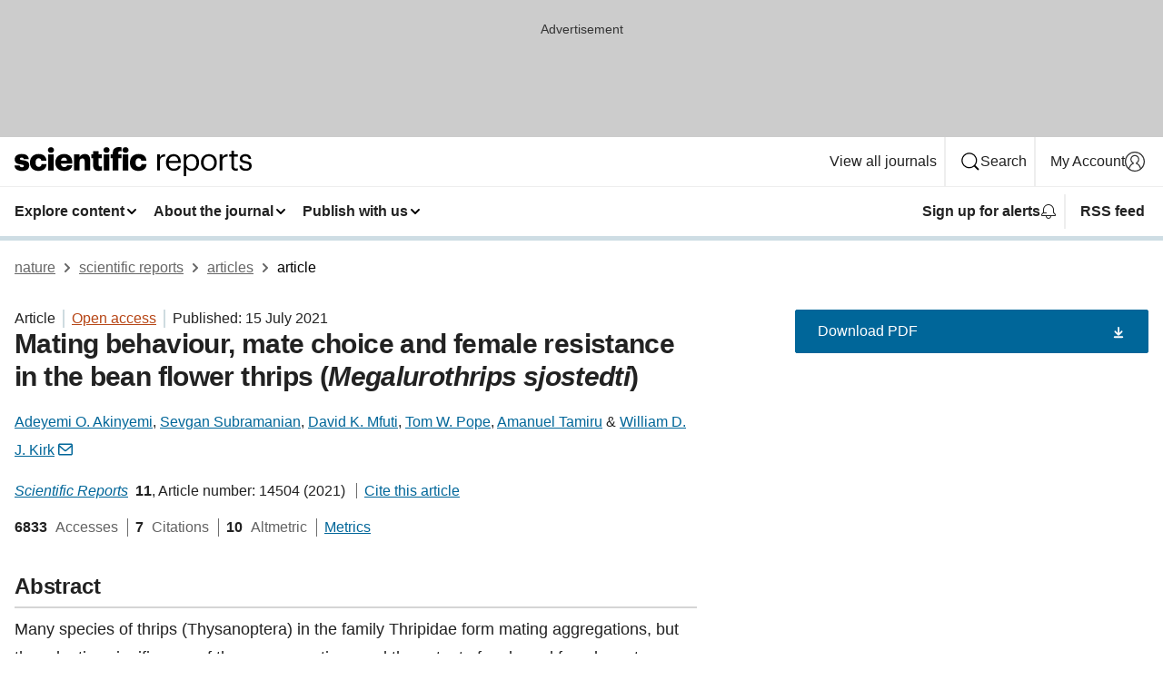

--- FILE ---
content_type: text/html; charset="UTF-8"
request_url: https://www.nature.com/articles/s41598-021-93891-5
body_size: 122899
content:
<!DOCTYPE html>
<html lang="en" class="grade-c">
<head>
    <title>Mating behaviour, mate choice and female resistance in the bean flower thrips (Megalurothrips sjostedti) | Scientific Reports</title>
    
        
<link rel="alternate" type="application/rss+xml" href="https://www.nature.com/srep.rss"/>


    

<link rel="preconnect" href="https://cmp.nature.com" crossorigin>

<meta http-equiv="X-UA-Compatible" content="IE=edge">
<meta name="applicable-device" content="pc,mobile">
<meta name="viewport" content="width=device-width,initial-scale=1.0,maximum-scale=5,user-scalable=yes">
<meta name="360-site-verification" content="5a2dc4ab3fcb9b0393241ffbbb490480" />

<script data-test="dataLayer">
    window.dataLayer = [{"content":{"category":{"contentType":"article","legacy":{"webtrendsPrimaryArticleType":"research","webtrendsSubjectTerms":"animal-behaviour;entomology","webtrendsContentCategory":null,"webtrendsContentCollection":null,"webtrendsContentGroup":"Scientific Reports","webtrendsContentGroupType":null,"webtrendsContentSubGroup":"Article","status":null}},"article":{"doi":"10.1038/s41598-021-93891-5"},"attributes":{"cms":null,"deliveryPlatform":"oscar","copyright":{"open":true,"legacy":{"webtrendsLicenceType":"http://creativecommons.org/licenses/by/4.0/"}}},"contentInfo":{"authors":["Adeyemi O. Akinyemi","Sevgan Subramanian","David K. Mfuti","Tom W. Pope","Amanuel Tamiru","William D. J. Kirk"],"publishedAt":1626307200,"publishedAtString":"2021-07-15","title":"Mating behaviour, mate choice and female resistance in the bean flower thrips (Megalurothrips sjostedti)","legacy":null,"publishedAtTime":null,"documentType":"aplusplus","subjects":"Animal behaviour,Entomology"},"journal":{"pcode":"srep","title":"scientific reports","volume":"11","issue":"1","id":41598,"publishingModel":"Open Access"},"authorization":{"status":true},"features":[{"name":"furtherReadingSection","present":true}],"collection":null},"page":{"category":{"pageType":"article"},"attributes":{"template":"mosaic","featureFlags":[{"name":"download-collection-test","active":false},{"name":"download-issue-test","active":false},{"name":"nature-onwards-journey","active":false}],"testGroup":null},"search":null},"privacy":{},"version":"1.0.0","product":null,"session":null,"user":null,"backHalfContent":true,"country":"US","hasBody":true,"uneditedManuscript":false,"twitterId":["o3xnx","o43y9","o3ef7"],"baiduId":"d38bce82bcb44717ccc29a90c4b781ea","japan":false}];
    window.dataLayer.push({
        ga4MeasurementId: 'G-ERRNTNZ807',
        ga360TrackingId: 'UA-71668177-1',
        twitterId: ['3xnx', 'o43y9', 'o3ef7'],
        baiduId: 'd38bce82bcb44717ccc29a90c4b781ea',
        ga4ServerUrl: 'https://collect.nature.com',
        imprint: 'nature'
    });
</script>

<script>
    (function(w, d) {
        w.config = w.config || {};
        w.config.mustardcut = false;

        
        if (w.matchMedia && w.matchMedia('only print, only all and (prefers-color-scheme: no-preference), only all and (prefers-color-scheme: light), only all and (prefers-color-scheme: dark)').matches) {
            w.config.mustardcut = true;
            d.classList.add('js');
            d.classList.remove('grade-c');
            d.classList.remove('no-js');
        }
    })(window, document.documentElement);
</script>
 



     
    
    
        
    
    <style>@media only print, only all and (prefers-color-scheme: no-preference), only all and (prefers-color-scheme: light), only all and (prefers-color-scheme: dark) {  .c-card--major .c-card__title,.u-h1,.u-h2,h1,h2,h2.app-access-wall__title{font-family:-apple-system,BlinkMacSystemFont,Segoe UI,Roboto,Oxygen-Sans,Ubuntu,Cantarell,Helvetica Neue,sans-serif;font-weight:700}.c-article-editorial-summary__container .c-article-editorial-summary__article-title,.c-card__title,.c-reading-companion__figure-title,.u-h3,.u-h4,h3,h4,h5,h6{letter-spacing:-.0117156rem}html{line-height:1.15;text-size-adjust:100%;box-sizing:border-box;font-size:100%;height:100%;overflow-y:scroll}body{background:#eee;color:#222;font-family:-apple-system,BlinkMacSystemFont,Segoe UI,Roboto,Oxygen-Sans,Ubuntu,Cantarell,Helvetica Neue,sans-serif;font-size:1.125rem;line-height:1.76;margin:0;min-height:100%}details,main{display:block}h1{font-size:2em;margin:.67em 0}a,sup{vertical-align:baseline}a{background-color:transparent;color:#069;overflow-wrap:break-word;text-decoration:underline;text-decoration-skip-ink:auto;word-break:break-word}b{font-weight:bolder}sup{font-size:75%;line-height:0;position:relative;top:-.5em}img{border:0;height:auto;max-width:100%;vertical-align:middle}button,input,select{font-family:inherit;font-size:100%;line-height:1.15;margin:0}button,input{overflow:visible}button,select{text-transform:none}[type=submit],button{-webkit-appearance:button}[type=checkbox]{box-sizing:border-box;padding:0}summary{display:list-item}[hidden]{display:none}button{border-radius:0;cursor:pointer}h1{font-size:2rem;font-weight:700;letter-spacing:-.0390625rem;line-height:2.25rem}.c-card--major .c-card__title,.u-h1,.u-h2,button,h1,h2,h2.app-access-wall__title{font-family:-apple-system,BlinkMacSystemFont,Segoe UI,Roboto,Oxygen-Sans,Ubuntu,Cantarell,Helvetica Neue,sans-serif}.c-card--major .c-card__title,.u-h2,h2{font-size:1.5rem;font-weight:700;letter-spacing:-.0117156rem;line-height:1.6rem}.u-h3{letter-spacing:-.0117156rem}.c-article-editorial-summary__container .c-article-editorial-summary__article-title,.c-card__title,.c-reading-companion__figure-title,.u-h3,.u-h4,h3,h4,h5,h6{font-family:-apple-system,BlinkMacSystemFont,Segoe UI,Roboto,Oxygen-Sans,Ubuntu,Cantarell,Helvetica Neue,sans-serif;font-size:1.25rem;font-weight:700;line-height:1.4rem}.c-article-editorial-summary__container .c-article-editorial-summary__article-title,.c-reading-companion__figure-title,.u-h4,h3,h4,h5,h6{letter-spacing:-.0117156rem}.c-reading-companion__figure-title,.u-h4{font-size:1.125rem}input+label{padding-left:.5em}nav ol,nav ul{list-style:none none}p:empty{display:none}.c-nature-box{background-color:#fff;border:1px solid #d5d5d5;border-radius:2px;box-shadow:0 0 5px 0 rgba(51,51,51,.1);line-height:1.3;margin-bottom:24px;padding:16px 16px 3px}.c-nature-box__text{font-size:1rem;margin-bottom:16px}.c-nature-box--access-to-pdf{display:none}@media only screen and (min-width:1024px){.c-nature-box--mobile{display:none}}.c-nature-box .c-pdf-download{margin-bottom:16px!important}.c-nature-box svg+.c-article__button-text{margin-left:8px}.c-nature-box--version{background-color:#eee}.c-nature-box__wrapper{transform:translateZ(0)}.c-nature-box__wrapper--placeholder{min-height:165px}.sans-serif{font-family:-apple-system,BlinkMacSystemFont,Segoe UI,Roboto,Oxygen-Sans,Ubuntu,Cantarell,Helvetica Neue,sans-serif}.article-page{background:#fff}p{overflow-wrap:break-word;word-break:break-word}.c-article-header{font-family:-apple-system,BlinkMacSystemFont,Segoe UI,Roboto,Oxygen-Sans,Ubuntu,Cantarell,Helvetica Neue,sans-serif;margin-bottom:40px}.c-article-identifiers{color:#6f6f6f;display:flex;flex-wrap:wrap;font-size:1rem;line-height:1.3;list-style:none;padding:0}.c-article-identifiers__item{list-style:none;margin-right:8px;padding-right:8px}.c-article-identifiers__item:last-child{margin-right:0;padding-right:0}.c-article-title{font-size:1.5rem;line-height:1.25;margin:0 0 16px}@media only screen and (min-width:768px){.c-article-title{font-size:1.875rem;line-height:1.2}}.c-article-author-list{display:inline;font-size:1rem;list-style:none;margin:0 8px 0 0;padding:0;width:100%}.c-article-author-list__item{display:inline;padding-right:0}.c-article-author-list svg{margin-left:4px}.c-article-author-list__show-more{display:none;margin-right:4px}.c-article-author-list__button,.js .c-article-author-list__item--hide,.js .c-article-author-list__show-more{display:none}.js .c-article-author-list--long .c-article-author-list__show-more,.js .c-article-author-list--long+.c-article-author-list__button{display:inline}@media only screen and (max-width:539px){.js .c-article-author-list__item--hide-small-screen{display:none}.js .c-article-author-list--short .c-article-author-list__show-more,.js .c-article-author-list--short+.c-article-author-list__button{display:inline}}#uptodate-client,.js .c-article-author-list--expanded .c-article-author-list__show-more{display:none!important}.js .c-article-author-list--expanded .c-article-author-list__item--hide-small-screen{display:inline!important}.c-article-author-list__button,.c-button-author-list{background:#ebf1f5;border:4px solid #ebf1f5;border-radius:20px;color:#666;font-size:.875rem;line-height:1.4;padding:2px 11px 2px 8px;text-decoration:none}.c-article-author-list__button svg,.c-button-author-list svg{margin:1px 4px 0 0}.c-article-author-list__button:hover,.c-button-author-list:hover{background:#069;border-color:transparent;color:#fff}.c-article-info-details{font-size:1rem;margin-bottom:8px;margin-top:16px}.c-article-info-details__cite-as{border-left:1px solid #6f6f6f;margin-left:8px;padding-left:8px}.c-article-metrics-bar{display:flex;flex-wrap:wrap;font-size:1rem;line-height:1.3}.c-article-metrics-bar__wrapper{margin:16px 0}.c-article-metrics-bar__item{align-items:baseline;border-right:1px solid #6f6f6f;margin-right:8px}.c-article-metrics-bar__item:last-child{border-right:0}.c-article-metrics-bar__count{font-weight:700;margin:0}.c-article-metrics-bar__label{color:#626262;font-style:normal;font-weight:400;margin:0 10px 0 5px}.c-article-metrics-bar__details{margin:0}.c-article-main-column{font-family:-apple-system,BlinkMacSystemFont,Segoe UI,Roboto,Oxygen-Sans,Ubuntu,Cantarell,Helvetica Neue,sans-serif;margin-right:8.6%;width:60.2%}@media only screen and (max-width:1023px){.c-article-main-column{margin-right:0;width:100%}}.c-article-extras{float:left;font-family:-apple-system,BlinkMacSystemFont,Segoe UI,Roboto,Oxygen-Sans,Ubuntu,Cantarell,Helvetica Neue,sans-serif;width:31.2%}@media only screen and (max-width:1023px){.c-article-extras{display:none}}.c-article-associated-content__container .c-article-associated-content__title,.c-article-section__title{border-bottom:2px solid #d5d5d5;font-size:1.25rem;margin:0;padding-bottom:8px}@media only screen and (min-width:768px){.c-article-associated-content__container .c-article-associated-content__title,.c-article-section__title{font-size:1.5rem;line-height:1.24}}.c-article-associated-content__container .c-article-associated-content__title{margin-bottom:8px}.c-article-body p{margin-bottom:24px;margin-top:0}.c-article-section{clear:both}.c-article-section__content{margin-bottom:40px;padding-top:8px}@media only screen and (max-width:1023px){.c-article-section__content{padding-left:0}}.c-article-authors-search{margin-bottom:24px;margin-top:0}.c-article-authors-search__item,.c-article-authors-search__title{font-family:-apple-system,BlinkMacSystemFont,Segoe UI,Roboto,Oxygen-Sans,Ubuntu,Cantarell,Helvetica Neue,sans-serif}.c-article-authors-search__title{color:#626262;font-size:1.05rem;font-weight:700;margin:0;padding:0}.c-article-authors-search__item{font-size:1rem}.c-article-authors-search__text{margin:0}.c-code-block{border:1px solid #fff;font-family:monospace;margin:0 0 24px;padding:20px}.c-code-block__heading{font-weight:400;margin-bottom:16px}.c-code-block__line{display:block;overflow-wrap:break-word;white-space:pre-wrap}.c-article-share-box__no-sharelink-info{font-size:.813rem;font-weight:700;margin-bottom:24px;padding-top:4px}.c-article-share-box__only-read-input{border:1px solid #d5d5d5;box-sizing:content-box;display:inline-block;font-size:.875rem;font-weight:700;height:24px;margin-bottom:8px;padding:8px 10px}.c-article-share-box__button--link-like{background-color:transparent;border:0;color:#069;cursor:pointer;font-size:.875rem;margin-bottom:8px;margin-left:10px}.c-article-editorial-summary__container{font-family:-apple-system,BlinkMacSystemFont,Segoe UI,Roboto,Oxygen-Sans,Ubuntu,Cantarell,Helvetica Neue,sans-serif;font-size:1rem}.c-article-editorial-summary__container .c-article-editorial-summary__content p:last-child{margin-bottom:0}.c-article-editorial-summary__container .c-article-editorial-summary__content--less{max-height:9.5rem;overflow:hidden}.c-article-editorial-summary__container .c-article-editorial-summary__button{background-color:#fff;border:0;color:#069;font-size:.875rem;margin-bottom:16px}.c-article-editorial-summary__container .c-article-editorial-summary__button.active,.c-article-editorial-summary__container .c-article-editorial-summary__button.hover,.c-article-editorial-summary__container .c-article-editorial-summary__button:active,.c-article-editorial-summary__container .c-article-editorial-summary__button:hover{text-decoration:underline;text-decoration-skip-ink:auto}.c-article-associated-content__container .c-article-associated-content__collection-label{font-size:.875rem;line-height:1.4}.c-article-associated-content__container .c-article-associated-content__collection-title{line-height:1.3}.c-reading-companion{clear:both;min-height:389px}.c-reading-companion__sticky{max-width:389px}.c-reading-companion__scroll-pane{margin:0;min-height:200px;overflow:hidden auto}.c-reading-companion__tabs{display:flex;flex-flow:row nowrap;font-size:1rem;list-style:none;margin:0 0 8px;padding:0}.c-reading-companion__tabs>li{flex-grow:1}.c-reading-companion__tab{background-color:#eee;border:1px solid #d5d5d5;border-image:initial;border-left-width:0;color:#0067c5;font-size:1rem;padding:8px 8px 8px 15px;text-align:left;width:100%}.c-reading-companion__tabs li:first-child .c-reading-companion__tab{border-left-width:1px}.c-reading-companion__tab--active{background-color:#fff;border-bottom:1px solid #fff;color:#222;font-weight:700}.c-reading-companion__sections-list{list-style:none;padding:0}.c-reading-companion__figures-list,.c-reading-companion__references-list{list-style:none;min-height:389px;padding:0}.c-reading-companion__sections-list{margin:0 0 8px;min-height:50px}.c-reading-companion__section-item{font-size:1rem;padding:0}.c-reading-companion__section-item a{display:block;line-height:1.5;overflow:hidden;padding:8px 0 8px 16px;text-overflow:ellipsis;white-space:nowrap}.c-reading-companion__figure-item{border-top:1px solid #d5d5d5;font-size:1rem;padding:16px 8px 16px 0}.c-reading-companion__figure-item:first-child{border-top:none;padding-top:8px}.c-reading-companion__reference-item{border-top:1px solid #d5d5d5;font-size:1rem;padding:8px 8px 8px 16px}.c-reading-companion__reference-item:first-child{border-top:none}.c-reading-companion__reference-item a{word-break:break-word}.c-reading-companion__reference-citation{display:inline}.c-reading-companion__reference-links{font-size:.813rem;font-weight:700;list-style:none;margin:8px 0 0;padding:0;text-align:right}.c-reading-companion__reference-links>a{display:inline-block;padding-left:8px}.c-reading-companion__reference-links>a:first-child{display:inline-block;padding-left:0}.c-reading-companion__figure-title{display:block;margin:0 0 8px}.c-reading-companion__figure-links{display:flex;justify-content:space-between;margin:8px 0 0}.c-reading-companion__figure-links>a{align-items:center;display:flex}.c-reading-companion__figure-full-link svg{height:.8em;margin-left:2px}.c-reading-companion__panel{border-top:none;display:none;margin-top:0;padding-top:0}.c-cod,.c-reading-companion__panel--active{display:block}.c-cod{font-size:1rem;width:100%}.c-cod__form{background:#ebf0f3}.c-cod__prompt{font-size:1.125rem;line-height:1.3;margin:0 0 24px}.c-cod__label{display:block;margin:0 0 4px}.c-cod__row{display:flex;margin:0 0 16px}.c-cod__row:last-child{margin:0}.c-cod__input{border:1px solid #d5d5d5;border-radius:2px;flex:1 1 auto;margin:0;padding:13px}.c-cod__input--submit{background-color:#069;border:1px solid #069;color:#fff;flex-shrink:1;margin-left:8px;transition:background-color .2s ease-out 0s,color .2s ease-out 0s}.c-cod__input--submit-single{flex-basis:100%;flex-shrink:0;margin:0}.c-cod__input--submit:focus,.c-cod__input--submit:hover{background-color:#fff;color:#069}.c-pdf-download__link .u-icon{padding-top:2px}.c-pdf-download{display:flex;margin-bottom:24px;max-height:48px}@media only screen and (min-width:540px){.c-pdf-download{max-height:none}}@media only screen and (min-width:1024px){.c-pdf-download{max-height:48px}}.c-pdf-download__link{display:flex;flex:1 1 0%}.c-pdf-download__link:hover{text-decoration:none}.c-pdf-download__text{padding-right:4px}@media only screen and (max-width:539px){.c-pdf-download__text{text-transform:capitalize}}@media only screen and (min-width:540px){.c-pdf-download__text{padding-right:8px}}.c-context-bar--sticky .c-pdf-download{display:block;margin-bottom:0;white-space:nowrap}@media only screen and (max-width:539px){.c-pdf-download .u-sticky-visually-hidden{border:0;clip:rect(0,0,0,0);height:1px;margin:-100%;overflow:hidden;padding:0;position:absolute!important;width:1px}}.c-pdf-container{display:flex;justify-content:flex-end}@media only screen and (max-width:539px){.c-pdf-container .c-pdf-download{display:flex;flex-basis:100%}}.c-pdf-container .c-pdf-download+.c-pdf-download{margin-left:16px}.c-article-extras .c-pdf-container .c-pdf-download{width:100%}.c-article-extras .c-pdf-container .c-pdf-download+.c-pdf-download{margin-left:0}@media only screen and (min-width:540px){.c-context-bar--sticky .c-pdf-download__link{align-items:center;flex:1 1 183px}}@media only screen and (max-width:320px){.c-context-bar--sticky .c-pdf-download__link{padding:16px}}.article-page--commercial .c-article-main-column .c-pdf-button__container .c-pdf-download{display:none}@media only screen and (max-width:1023px){.article-page--commercial .c-article-main-column .c-pdf-button__container .c-pdf-download{display:block}}.c-recommendations-column-switch .c-meta{margin-top:auto}.c-context-bar{box-shadow:0 0 10px 0 rgba(51,51,51,.2);position:relative;width:100%}.c-context-bar__container{margin:0 auto;max-width:1280px;padding:0 16px}.c-context-bar__title{display:none}.app-researcher-popup__link.hover,.app-researcher-popup__link.visited,.app-researcher-popup__link:hover,.app-researcher-popup__link:visited,.c-article-metrics__heading a,.c-article-metrics__posts .c-card__title a{color:inherit}.c-article-authors-search__list{align-items:center;display:flex;flex-wrap:wrap;gap:16px 16px;justify-content:center}@media only screen and (min-width:320px){.c-article-authors-search__list{justify-content:normal}}.c-article-authors-search__text{align-items:center;display:flex;flex-flow:column wrap;font-size:14px;justify-content:center}@media only screen and (min-width:320px){.c-article-authors-search__text{flex-direction:row;font-size:16px}}.c-article-authors-search__links-text{font-weight:700;margin-right:8px;text-align:center}@media only screen and (min-width:320px){.c-article-authors-search__links-text{text-align:left}}.c-article-authors-search__list-item--left{flex:1 1 100%}@media only screen and (min-width:320px){.c-article-authors-search__list-item--left{flex-basis:auto}}.c-article-authors-search__list-item--right{flex:1 1 auto}.c-article-identifiers{margin:0}.c-article-identifiers__item{border-right:2px solid #cedbe0;color:#222;font-size:14px}@media only screen and (min-width:320px){.c-article-identifiers__item{font-size:16px}}.c-article-identifiers__item:last-child{border-right:none}.c-article-metrics__posts .c-card__title{font-size:1.05rem}.c-article-metrics__posts .c-card__title+span{color:#6f6f6f;font-size:1rem}.app-author-list{color:#222;font-family:-apple-system,BlinkMacSystemFont,Segoe UI,Roboto,Oxygen-Sans,Ubuntu,Cantarell,Helvetica Neue,sans-serif;font-size:1rem;line-height:1.4;list-style:none;margin:0;padding:0}.app-author-list>li,.c-breadcrumbs>li,.c-footer__links>li,.js .app-author-list,.u-list-comma-separated>li,.u-list-inline>li{display:inline}.app-author-list>li:not(:first-child):not(:last-child):before{content:", "}.app-author-list>li:not(:only-child):last-child:before{content:" & "}.app-author-list--compact{font-size:.875rem;line-height:1.4}.app-author-list--truncated>li:not(:only-child):last-child:before{content:" ... "}.js .app-author-list__hide{display:none;visibility:hidden}.js .app-author-list__hide:first-child+*{margin-block-start:0}.c-ad{text-align:center}@media only screen and (min-width:320px){.c-ad{padding:8px}}.c-ad--728x90{background-color:#ccc;display:none}.c-ad--728x90 .c-ad__inner{min-height:calc(1.5em + 94px)}@media only screen and (min-width:768px){.js .c-ad--728x90{display:none}.js .u-show-following-ad+.c-ad--728x90{display:block}}.c-ad__label{color:#333;font-weight:400;line-height:1.5;margin-bottom:4px}.c-ad__label,.c-meta{font-family:-apple-system,BlinkMacSystemFont,Segoe UI,Roboto,Oxygen-Sans,Ubuntu,Cantarell,Helvetica Neue,sans-serif;font-size:.875rem}.c-meta{color:inherit;line-height:1.4;list-style:none;margin:0;padding:0}.c-meta--large{font-size:1rem}.c-meta--large .c-meta__item{margin-bottom:8px}.c-meta__item{display:inline-block;margin-bottom:4px}.c-meta__item:not(:last-child){border-right:1px solid #d5d5d5;margin-right:4px;padding-right:4px}@media only screen and (max-width:539px){.c-meta__item--block-sm-max{display:block}.c-meta__item--block-sm-max:not(:last-child){border-right:none;margin-right:0;padding-right:0}}@media only screen and (min-width:1024px){.c-meta__item--block-at-lg{display:block}.c-meta__item--block-at-lg:not(:last-child){border-right:none;margin-right:0;padding-right:0}}.c-meta__type{font-weight:700;text-transform:none}.c-skip-link{background:#069;bottom:auto;color:#fff;font-family:-apple-system,BlinkMacSystemFont,Segoe UI,Roboto,Oxygen-Sans,Ubuntu,Cantarell,Helvetica Neue,sans-serif;font-size:.875rem;padding:8px;position:absolute;text-align:center;transform:translateY(-100%);z-index:9999}@media (prefers-reduced-motion:reduce){.c-skip-link{transition:top .3s ease-in-out 0s}}@media print{.c-skip-link{display:none}}.c-skip-link:link{color:#fff}.c-status-message{align-items:center;box-sizing:border-box;display:flex;font-family:-apple-system,BlinkMacSystemFont,Segoe UI,Roboto,Oxygen-Sans,Ubuntu,Cantarell,Helvetica Neue,sans-serif;font-size:1rem;position:relative;width:100%}.c-card__summary>p:last-child,.c-status-message :last-child{margin-bottom:0}.c-status-message--boxed{background-color:#fff;border:1px solid #eee;border-radius:2px;line-height:1.4;padding:16px}.c-status-message__heading{font-family:-apple-system,BlinkMacSystemFont,Segoe UI,Roboto,Oxygen-Sans,Ubuntu,Cantarell,Helvetica Neue,sans-serif;font-size:1rem;font-weight:700}.c-status-message__icon{fill:currentcolor;display:inline-block;flex:0 0 auto;height:1.5em;margin-right:8px;transform:translate(0);vertical-align:text-top;width:1.5em}.c-status-message__icon--top{align-self:flex-start}.c-status-message--info .c-status-message__icon{color:#003f8d}.c-status-message--boxed.c-status-message--info{border-bottom:4px solid #003f8d}.c-status-message--error .c-status-message__icon{color:#c40606}.c-status-message--boxed.c-status-message--error{border-bottom:4px solid #c40606}.c-status-message--success .c-status-message__icon{color:#00b8b0}.c-status-message--boxed.c-status-message--success{border-bottom:4px solid #00b8b0}.c-status-message--warning .c-status-message__icon{color:#edbc53}.c-status-message--boxed.c-status-message--warning{border-bottom:4px solid #edbc53}.c-breadcrumbs{color:#000;font-family:-apple-system,BlinkMacSystemFont,Segoe UI,Roboto,Oxygen-Sans,Ubuntu,Cantarell,Helvetica Neue,sans-serif;font-size:1rem;list-style:none;margin:0;padding:0}.c-breadcrumbs__link{color:#666}svg.c-breadcrumbs__chevron{margin:4px 4px 0;fill:#888;height:10px;width:10px}@media only screen and (max-width:539px){.c-breadcrumbs .c-breadcrumbs__item{display:none}.c-breadcrumbs .c-breadcrumbs__item:last-child,.c-breadcrumbs .c-breadcrumbs__item:nth-last-child(2){display:inline}}.c-card{background-color:transparent;border:0;box-shadow:none;display:flex;flex-direction:column;font-size:14px;min-width:0;overflow:hidden;padding:0;position:relative}.c-card--no-shape{background:0 0;border:0;box-shadow:none}.c-card__image{display:flex;justify-content:center;overflow:hidden;padding-bottom:56.25%;position:relative}@supports (aspect-ratio:1/1){.c-card__image{padding-bottom:0}}.c-card__image img{left:0;min-height:100%;min-width:100%;position:absolute}@supports ((-o-object-fit:cover) or (object-fit:cover)){.c-card__image img{height:100%;object-fit:cover;width:100%}}.c-card__body{flex:1 1 auto;padding:16px}.c-card--no-shape .c-card__body{padding:0}.c-card--no-shape .c-card__body:not(:first-child){padding-top:16px}.c-card__title{letter-spacing:-.01875rem;margin-bottom:8px;margin-top:0}[lang=de] .c-card__title{hyphens:auto}.c-card__summary{line-height:1.4}.c-card__summary>p{margin-bottom:5px}.c-card__summary a{text-decoration:underline}.c-card__link:not(.c-card__link--no-block-link):before{bottom:0;content:"";left:0;position:absolute;right:0;top:0}.c-card--flush .c-card__body{padding:0}.c-card--major{font-size:1rem}.c-card--dark{background-color:#29303c;border-width:0;color:#e3e4e5}.c-card--dark .c-card__title{color:#fff}.c-card--dark .c-card__link,.c-card--dark .c-card__summary a{color:inherit}.c-header{background-color:#fff;border-bottom:5px solid #000;font-size:1rem;line-height:1.4;margin-bottom:16px}.c-header__row{padding:0;position:relative}.c-header__row:not(:last-child){border-bottom:1px solid #eee}.c-header__split{align-items:center;display:flex;justify-content:space-between}.c-header__logo-container{flex:1 1 0px;line-height:0;margin:8px 24px 8px 0}.c-header__logo{transform:translateZ(0)}.c-header__logo img{max-height:32px}.c-header__container{margin:0 auto;max-width:1280px}.c-header__menu{align-items:center;display:flex;flex:0 1 auto;flex-wrap:wrap;font-weight:700;gap:8px 8px;line-height:1.4;list-style:none;margin:0 -4px;padding:0}@media print{.c-header__menu{display:none}}@media only screen and (max-width:1023px){.c-header__menu--hide-lg-max{display:none;visibility:hidden}}.c-header__menu--global{font-weight:400;justify-content:flex-end}.c-header__menu--global svg{display:none;visibility:hidden}.c-header__menu--global svg:first-child+*{margin-block-start:0}@media only screen and (min-width:540px){.c-header__menu--global svg{display:block;visibility:visible}}.c-header__menu--journal{font-size:.875rem;margin:8px 0 8px -8px}@media only screen and (min-width:540px){.c-header__menu--journal{flex-wrap:nowrap;font-size:1rem}}.c-header__item{padding-bottom:0;padding-top:0;position:static}.c-header__item--pipe{border-left:2px solid #eee;padding-left:8px}.c-header__item--padding{padding-bottom:8px;padding-top:8px}@media only screen and (min-width:540px){.c-header__item--dropdown-menu{position:relative}}@media only screen and (min-width:1024px){.c-header__item--hide-lg{display:none;visibility:hidden}}@media only screen and (max-width:767px){.c-header__item--hide-md-max{display:none;visibility:hidden}.c-header__item--hide-md-max:first-child+*{margin-block-start:0}}.c-header__link{align-items:center;color:inherit;display:inline-flex;gap:4px 4px;padding:8px;white-space:nowrap}.c-header__link svg{transition-duration:.2s}.c-header__show-text{display:none;visibility:hidden}.has-tethered .c-header__heading--js-hide:first-child+*{margin-block-start:0}@media only screen and (min-width:540px){.c-header__show-text{display:inline;visibility:visible}}.c-header__show-text-sm{display:inline;visibility:visible}@media only screen and (min-width:540px){.c-header__show-text-sm{display:none;visibility:hidden}.c-header__show-text-sm:first-child+*{margin-block-start:0}}.c-header__dropdown{background-color:#000;border-bottom:1px solid #2f2f2f;color:#eee;font-size:.875rem;line-height:1.2;padding:16px 0}@media print{.c-header__dropdown{display:none}}.c-header__heading{display:inline-block;font-family:-apple-system,BlinkMacSystemFont,Segoe UI,Roboto,Oxygen-Sans,Ubuntu,Cantarell,Helvetica Neue,sans-serif;font-size:1.25rem;font-weight:400;line-height:1.4;margin-bottom:8px}.c-header__heading--keyline{border-top:1px solid;border-color:#2f2f2f;margin-top:16px;padding-top:16px;width:100%}.c-header__list{display:flex;flex-wrap:wrap;gap:0 16px;list-style:none;margin:0 -8px}.c-header__flush{margin:0 -8px}.c-header__visually-hidden{border:0;clip:rect(0,0,0,0);height:1px;margin:-100%;overflow:hidden;padding:0;position:absolute!important;width:1px}.c-header__search-form{margin-bottom:8px}.c-header__search-layout{display:flex;flex-wrap:wrap;gap:16px 16px}.c-header__search-layout>:first-child{flex:999 1 auto}.c-header__search-layout>*{flex:1 1 auto}.c-header__search-layout--max-width{max-width:720px}.c-header__search-button{align-items:center;background-color:transparent;background-image:none;border:1px solid #fff;border-radius:2px;color:#fff;cursor:pointer;display:flex;font-family:sans-serif;font-size:1rem;justify-content:center;line-height:1.15;margin:0;padding:8px 16px;position:relative;text-decoration:none;transition:all .25s ease 0s,color .25s ease 0s,border-color .25s ease 0s;width:100%}.c-header__input,.c-header__select{border:1px solid;border-radius:3px;box-sizing:border-box;font-size:1rem;padding:8px 16px;width:100%}.c-header__select{-webkit-appearance:none;background-image:url("data:image/svg+xml,%3Csvg height='16' viewBox='0 0 16 16' width='16' xmlns='http://www.w3.org/2000/svg'%3E%3Cpath d='m5.58578644 3-3.29289322-3.29289322c-.39052429-.39052429-.39052429-1.02368927 0-1.41421356s1.02368927-.39052429 1.41421356 0l4 4c.39052429.39052429.39052429 1.02368927 0 1.41421356l-4 4c-.39052429.39052429-1.02368927.39052429-1.41421356 0s-.39052429-1.02368927 0-1.41421356z' fill='%23333' fill-rule='evenodd' transform='matrix(0 1 -1 0 11 3)'/%3E%3C/svg%3E");background-position:right .7em top 50%;background-repeat:no-repeat;background-size:1em;box-shadow:0 1px 0 1px rgba(0,0,0,.04);display:block;margin:0;max-width:100%;min-width:150px}@media only screen and (min-width:540px){.c-header__menu--journal .c-header__item--dropdown-menu:last-child .c-header__dropdown.has-tethered{left:auto;right:0}}@media only screen and (min-width:768px){.c-header__menu--journal .c-header__item--dropdown-menu:last-child .c-header__dropdown.has-tethered{left:0;right:auto}}.c-header__dropdown.has-tethered{border-bottom:0;border-radius:0 0 2px 2px;left:0;position:absolute;top:100%;transform:translateY(5px);width:100%;z-index:1}@media only screen and (min-width:540px){.c-header__dropdown.has-tethered{transform:translateY(8px);width:auto}}@media only screen and (min-width:768px){.c-header__dropdown.has-tethered{min-width:225px}}.c-header__dropdown--full-width.has-tethered{padding:32px 0 24px;transform:none;width:100%}.has-tethered .c-header__heading--js-hide{display:none;visibility:hidden}.has-tethered .c-header__list--js-stack{flex-direction:column}.has-tethered .c-header__item--keyline,.has-tethered .c-header__list~.c-header__list .c-header__item:first-child{border-top:1px solid #d5d5d5;margin-top:8px;padding-top:8px}.c-header__item--snid-account-widget{display:flex}.c-header__container{padding:0 4px}.c-header__list{padding:0 12px}.c-header__menu .c-header__link{font-size:14px}.c-header__item--snid-account-widget .c-header__link{padding:8px}.c-header__menu--journal{margin-left:0}@media only screen and (min-width:540px){.c-header__container{padding:0 16px}.c-header__menu--journal{margin-left:-8px}.c-header__menu .c-header__link{font-size:16px}.c-header__link--search{gap:13px 13px}}.u-button{align-items:center;background-color:transparent;background-image:none;border-radius:2px;cursor:pointer;display:inline-flex;font-family:sans-serif;font-size:1rem;justify-content:center;line-height:1.3;margin:0;padding:8px;position:relative;text-decoration:none;transition:all .25s ease 0s,color .25s ease 0s,border-color .25s ease 0s;width:auto}.u-button svg,.u-button--primary svg{fill:currentcolor}.u-button{border:1px solid #069;color:#069}.u-button--primary{background-color:#069;background-image:none;border:1px solid #069;color:#fff}.u-button--full-width{display:flex;width:100%}.u-display-none{display:none}.js .u-js-hide,.u-hide{display:none;visibility:hidden}.u-hide:first-child+*{margin-block-start:0}.u-visually-hidden{border:0;clip:rect(0,0,0,0);height:1px;margin:-100%;overflow:hidden;padding:0;position:absolute!important;width:1px}@media print{.u-hide-print{display:none}}@media only screen and (min-width:1024px){.u-hide-at-lg{display:none;visibility:hidden}.u-hide-at-lg:first-child+*{margin-block-start:0}}.u-clearfix:after,.u-clearfix:before{content:"";display:table}.u-clearfix:after{clear:both}.u-color-open-access{color:#b74616}.u-float-left{float:left}.u-icon{fill:currentcolor;display:inline-block;height:1em;transform:translate(0);vertical-align:text-top;width:1em}.u-full-height{height:100%}.u-link-inherit{color:inherit}.u-list-reset{list-style:none;margin:0;padding:0}.u-text-bold{font-weight:700}.u-container{margin:0 auto;max-width:1280px;padding:0 16px}.u-justify-content-space-between{justify-content:space-between}.u-mt-32{margin-top:32px}.u-mb-8{margin-bottom:8px}.u-mb-16{margin-bottom:16px}.u-mb-24{margin-bottom:24px}.u-mb-32{margin-bottom:32px}.u-mb-48{margin-bottom:48px}.u-pa-16{padding:16px}html *,html :after,html :before{box-sizing:inherit}.c-article-section__title,.c-article-title{font-weight:700}.c-card__title{line-height:1.4em}.c-article__button{background-color:#069;border:1px solid #069;border-radius:2px;color:#fff;display:flex;font-family:-apple-system,BlinkMacSystemFont,Segoe UI,Roboto,Oxygen-Sans,Ubuntu,Cantarell,Helvetica Neue,sans-serif;font-size:.875rem;line-height:1.4;margin-bottom:16px;padding:13px;transition:background-color .2s ease-out 0s,color .2s ease-out 0s}.c-article__button,.c-article__button:hover{text-decoration:none}.c-article__button--inverted,.c-article__button:hover{background-color:#fff;color:#069}.c-article__button--inverted:hover{background-color:#069;color:#fff}.c-header__link{text-decoration:inherit}.grade-c-hide{display:block}.c-pdf-download__link{padding:13px 24px} } </style>




    
        <link data-test="critical-css-handler" data-inline-css-source="critical-css" rel="stylesheet" href="/static/css/enhanced-article-1e72f97fd7.css" media="print" onload="this.media='only print, only all and (prefers-color-scheme: no-preference), only all and (prefers-color-scheme: light), only all and (prefers-color-scheme: dark)';this.onload=null">
    
    <noscript>
        <link rel="stylesheet" type="text/css" href="/static/css/enhanced-article-1e72f97fd7.css" media="only print, only all and (prefers-color-scheme: no-preference), only all and (prefers-color-scheme: light), only all and (prefers-color-scheme: dark)">
    </noscript>

<link rel="stylesheet" type="text/css" href="/static/css/article-print-fb7cb72232.css" media="print">
    



<link rel="apple-touch-icon" sizes="180x180" href=/static/images/favicons/nature/apple-touch-icon-f39cb19454.png>
<link rel="icon" type="image/png" sizes="48x48" href=/static/images/favicons/nature/favicon-48x48-b52890008c.png>
<link rel="icon" type="image/png" sizes="32x32" href=/static/images/favicons/nature/favicon-32x32-3fe59ece92.png>
<link rel="icon" type="image/png" sizes="16x16" href=/static/images/favicons/nature/favicon-16x16-951651ab72.png>
<link rel="manifest" href=/static/manifest.json crossorigin="use-credentials">
<link rel="mask-icon" href=/static/images/favicons/nature/safari-pinned-tab-69bff48fe6.svg color="#000000">
<link rel="shortcut icon" href=/static/images/favicons/nature/favicon.ico>
<meta name="msapplication-TileColor" content="#000000">
<meta name="msapplication-config" content=/static/browserconfig.xml>
<meta name="theme-color" content="#000000">
<meta name="application-name" content="Nature">


<script>
    (function () {
        if ( typeof window.CustomEvent === "function" ) return false;
        function CustomEvent ( event, params ) {
            params = params || { bubbles: false, cancelable: false, detail: null };
            var evt = document.createEvent( 'CustomEvent' );
            evt.initCustomEvent( event, params.bubbles, params.cancelable, params.detail );
            return evt;
        }

        CustomEvent.prototype = window.Event.prototype;

        window.CustomEvent = CustomEvent;
    })();
</script>


<script>
    (function (w, d, s) {
        var urlParams = new URLSearchParams(w.location.search);
        if (urlParams.get('gptAdsTest') !== null) {
            d.addEventListener('sncc:initialise', function (e) {
                var t = d.createElement(s);
                var h = d.getElementsByTagName(s)[0];
                t.src = 'https://' + (e.detail.C03 ? 'securepubads.g.doubleclick' : 'pagead2.googlesyndication') + '.net/tag/js/gpt.js';
                t.async = false;
                t.onload = function () {
                    var n = d.createElement(s);
                    n.src = 'https://fed-libs.nature.com/production/gpt-ads-gtm.min.js';
                    n.async = false;
                    h.insertAdjacentElement('afterend', n);
                };
                h.insertAdjacentElement('afterend', t);
            })
        }
    })(window, document, 'script');
</script>
    
<!-- Google Tag Manager -->
<script data-test="gtm-head">
    window.initGTM = function() {
        if (window.config.mustardcut) {
            (function (w, d, s, l, i) {
                w[l] = w[l] || [];
                w[l].push({'gtm.start': new Date().getTime(), event: 'gtm.js'});
                var f = d.getElementsByTagName(s)[0],
                        j = d.createElement(s),
                        dl = l != 'dataLayer' ? '&l=' + l : '';
                j.async = true;
                j.src = 'https://sgtm.nature.com/gtm.js?id=' + i + dl;
                f.parentNode.insertBefore(j, f);
            })(window, document, 'script', 'dataLayer', 'GTM-MRVXSHQ');
        }
    }
</script>
<!-- End Google Tag Manager -->

    <script>
    (function(w,d,t) {
        function cc() {
            var h = w.location.hostname;
            if (h === 'preview-www.nature.com') return;
            var e = d.createElement(t),
                s = d.getElementsByTagName(t)[0];
            if (h === 'nature.com' || h.endsWith('.nature.com')) {
                e.src = 'https://cmp.nature.com/production_live/en/consent-bundle-8-102.js';
                e.setAttribute('onload', "initGTM(window,document,'script','dataLayer','GTM-MRVXSHQ')");
            } else {
                e.src = '/static/js/cookie-consent-es5-bundle-8d962b73c2.js';
                e.setAttribute('data-consent', h);
            }
            s.insertAdjacentElement('afterend', e);
        }
        cc();
    })(window,document,'script');
</script>


<script id="js-position0">
    (function(w, d) {
        w.idpVerifyPrefix = 'https://verify.nature.com';
        w.ra21Host = 'https://wayf.springernature.com';
        var moduleSupport = (function() {
            return 'noModule' in d.createElement('script');
        })();

        if (w.config.mustardcut === true) {
            w.loader = {
                index: 0,
                registered: [],
                scripts: [
                    
                        {src: '/static/js/global-article-es6-bundle-4b65fc7e00.js', test: 'global-article-js', module: true},
                        {src: '/static/js/global-article-es5-bundle-432fb5ed2f.js', test: 'global-article-js', nomodule: true},
                        {src: '/static/js/shared-es6-bundle-0c7392804a.js', test: 'shared-js', module: true},
                        {src: '/static/js/shared-es5-bundle-f97043df39.js', test: 'shared-js', nomodule: true},
                        {src: '/static/js/header-150-es6-bundle-5bb959eaa1.js', test: 'header-150-js', module: true},
                        {src: '/static/js/header-150-es5-bundle-994fde5b1d.js', test: 'header-150-js', nomodule: true}
                    
                ].filter(function (s) {
                    if (s.src === null) return false;
                    if (moduleSupport && s.nomodule) return false;
                    return !(!moduleSupport && s.module);
                }),

                register: function (value) {
                    this.registered.push(value);
                },

                ready: function () {
                    if (this.registered.length === this.scripts.length) {
                        this.registered.forEach(function (fn) {
                            if (typeof fn === 'function') {
                                setTimeout(fn, 0); 
                            }
                        });
                        this.ready = function () {};
                    }
                },

                insert: function (s) {
                    var t = d.getElementById('js-position' + this.index);
                    if (t && t.insertAdjacentElement) {
                        t.insertAdjacentElement('afterend', s);
                    } else {
                        d.head.appendChild(s);
                    }
                    ++this.index;
                },

                createScript: function (script, beforeLoad) {
                    var s = d.createElement('script');
                    s.id = 'js-position' + (this.index + 1);
                    s.setAttribute('data-test', script.test);
                    if (beforeLoad) {
                        s.defer = 'defer';
                        s.onload = function () {
                            if (script.noinit) {
                                loader.register(true);
                            }
                            if (d.readyState === 'interactive' || d.readyState === 'complete') {
                                loader.ready();
                            }
                        };
                    } else {
                        s.async = 'async';
                    }
                    s.src = script.src;
                    return s;
                },

                init: function () {
                    this.scripts.forEach(function (s) {
                        loader.insert(loader.createScript(s, true));
                    });

                    d.addEventListener('DOMContentLoaded', function () {
                        loader.ready();
                        var conditionalScripts;
                        
                            conditionalScripts = [
                                {match: 'div[data-pan-container]', src: '/static/js/pan-zoom-es6-bundle-464a2af269.js', test: 'pan-zoom-js',  module: true },
                                {match: 'div[data-pan-container]', src: '/static/js/pan-zoom-es5-bundle-98fb9b653b.js', test: 'pan-zoom-js',  nomodule: true },
                                {match: 'math,span.mathjax-tex', src: '/static/js/math-es6-bundle-cfe28c12e7.js', test: 'math-js', module: true},
                                {match: 'math,span.mathjax-tex', src: '/static/js/math-es5-bundle-41a1a3e87a.js', test: 'math-js', nomodule: true}
                            ];
                        

                        if (conditionalScripts) {
                            conditionalScripts.filter(function (script) {
                                return !!document.querySelector(script.match) && !((moduleSupport && script.nomodule) || (!moduleSupport && script.module));
                            }).forEach(function (script) {
                                loader.insert(loader.createScript(script));
                            });
                        }
                    }, false);
                }
            };
            loader.init();
        }
    })(window, document);
</script>










<meta name="robots" content="noarchive">
<meta name="access" content="Yes">


<link rel="search" href="https://www.nature.com/search">
<link rel="search" href="https://www.nature.com/opensearch/opensearch.xml" type="application/opensearchdescription+xml" title="nature.com">
<link rel="search" href="https://www.nature.com/opensearch/request" type="application/sru+xml" title="nature.com">





    
    <script type="application/ld+json">{"mainEntity":{"headline":"Mating behaviour, mate choice and female resistance in the bean flower thrips (Megalurothrips sjostedti)","description":"Many species of thrips (Thysanoptera) in the family Thripidae form mating aggregations, but the adaptive significance of these aggregations and the extent of male and female mate choice is poorly understood. We studied the mating behaviour of the bean flower thrips Megalurothrips sjostedti (Trybom) (Thysanoptera: Thripidae), which forms male aggregations and occurs across sub-Saharan Africa. We tested whether males choose mates by female age or mating status. No-choice mating bioassays with one male and one female were used to simulate the way males usually encounter only one female at a time in aggregations in the field. Virgin females violently resisted mating attempts by males, but we found no compelling evidence to establish whether this was indiscriminate or was screening suitable males. Younger males (1–2 days old) did not discriminate females by age (1–2 or 7–10 days old), but older males (7–10 days old) avoided mating with older females. Any male choice by female mating status (virgin or mated) was weak or absent. The mating behaviour of M. sjostedti shows broad similarities with that of other thrips species that form aggregations, but also shows some distinct and novel differences, which can help our understanding of the adaptive significance of aggregations.","datePublished":"2021-07-15T00:00:00Z","dateModified":"2021-07-15T00:00:00Z","pageStart":"1","pageEnd":"10","license":"http://creativecommons.org/licenses/by/4.0/","sameAs":"https://doi.org/10.1038/s41598-021-93891-5","keywords":["Animal behaviour","Entomology","Science","Humanities and Social Sciences","multidisciplinary"],"image":["https://media.springernature.com/lw1200/springer-static/image/art%3A10.1038%2Fs41598-021-93891-5/MediaObjects/41598_2021_93891_Fig1_HTML.jpg","https://media.springernature.com/lw1200/springer-static/image/art%3A10.1038%2Fs41598-021-93891-5/MediaObjects/41598_2021_93891_Fig2_HTML.jpg","https://media.springernature.com/lw1200/springer-static/image/art%3A10.1038%2Fs41598-021-93891-5/MediaObjects/41598_2021_93891_Fig3_HTML.png"],"isPartOf":{"name":"Scientific Reports","issn":["2045-2322"],"volumeNumber":"11","@type":["Periodical","PublicationVolume"]},"publisher":{"name":"Nature Publishing Group UK","logo":{"url":"https://www.springernature.com/app-sn/public/images/logo-springernature.png","@type":"ImageObject"},"@type":"Organization"},"author":[{"name":"Adeyemi O. Akinyemi","affiliation":[{"name":"International Centre of Insect Physiology and Ecology (Icipe)","address":{"name":"International Centre of Insect Physiology and Ecology (Icipe), Nairobi, Kenya","@type":"PostalAddress"},"@type":"Organization"},{"name":"Osun State University","address":{"name":"Department of Agronomy, Osun State University, Osogbo, Nigeria","@type":"PostalAddress"},"@type":"Organization"}],"@type":"Person"},{"name":"Sevgan Subramanian","affiliation":[{"name":"International Centre of Insect Physiology and Ecology (Icipe)","address":{"name":"International Centre of Insect Physiology and Ecology (Icipe), Nairobi, Kenya","@type":"PostalAddress"},"@type":"Organization"}],"@type":"Person"},{"name":"David K. Mfuti","affiliation":[{"name":"International Centre of Insect Physiology and Ecology (Icipe)","address":{"name":"International Centre of Insect Physiology and Ecology (Icipe), Nairobi, Kenya","@type":"PostalAddress"},"@type":"Organization"}],"@type":"Person"},{"name":"Tom W. Pope","affiliation":[{"name":"Harper Adams University, Newport","address":{"name":"Department of Agriculture and Environment, Centre for Integrated Pest Management, Harper Adams University, Newport, Shropshire, UK","@type":"PostalAddress"},"@type":"Organization"}],"@type":"Person"},{"name":"Amanuel Tamiru","affiliation":[{"name":"International Centre of Insect Physiology and Ecology (Icipe)","address":{"name":"International Centre of Insect Physiology and Ecology (Icipe), Nairobi, Kenya","@type":"PostalAddress"},"@type":"Organization"}],"@type":"Person"},{"name":"William D. J. Kirk","affiliation":[{"name":"Keele University","address":{"name":"School of Life Sciences, Keele University, Staffordshire, UK","@type":"PostalAddress"},"@type":"Organization"}],"email":"w.d.j.kirk@keele.ac.uk","@type":"Person"}],"isAccessibleForFree":true,"@type":"ScholarlyArticle"},"@context":"https://schema.org","@type":"WebPage"}</script>





    
    <link rel="canonical" href="https://www.nature.com/articles/s41598-021-93891-5">
    
    
    <meta name="journal_id" content="41598"/>
    <meta name="dc.title" content="Mating behaviour, mate choice and female resistance in the bean flower thrips (Megalurothrips sjostedti)"/>
    <meta name="dc.source" content="Scientific Reports 2021 11:1"/>
    <meta name="dc.format" content="text/html"/>
    <meta name="dc.publisher" content="Nature Publishing Group"/>
    <meta name="dc.date" content="2021-07-15"/>
    <meta name="dc.type" content="OriginalPaper"/>
    <meta name="dc.language" content="En"/>
    <meta name="dc.copyright" content="2021 The Author(s)"/>
    <meta name="dc.rights" content="2021 The Author(s)"/>
    <meta name="dc.rightsAgent" content="journalpermissions@springernature.com"/>
    <meta name="dc.description" content="Many species of thrips (Thysanoptera) in the family Thripidae form mating aggregations, but the adaptive significance of these aggregations and the extent of male and female mate choice is poorly understood. We studied the mating behaviour of the bean flower thrips Megalurothrips sjostedti (Trybom) (Thysanoptera: Thripidae), which forms male aggregations and occurs across sub-Saharan Africa. We tested whether males choose mates by female age or mating status. No-choice mating bioassays with one male and one female were used to simulate the way males usually encounter only one female at a time in aggregations in the field. Virgin females violently resisted mating attempts by males, but we found no compelling evidence to establish whether this was indiscriminate or was screening suitable males. Younger males (1&#8211;2&amp;nbsp;days old) did not discriminate females by age (1&#8211;2 or 7&#8211;10&amp;nbsp;days old), but older males (7&#8211;10&amp;nbsp;days old) avoided mating with older females. Any male choice by female mating status (virgin or mated) was weak or absent. The mating behaviour of M. sjostedti shows broad similarities with that of other thrips species that form aggregations, but also shows some distinct and novel differences, which can help our understanding of the adaptive significance of aggregations."/>
    <meta name="prism.issn" content="2045-2322"/>
    <meta name="prism.publicationName" content="Scientific Reports"/>
    <meta name="prism.publicationDate" content="2021-07-15"/>
    <meta name="prism.volume" content="11"/>
    <meta name="prism.number" content="1"/>
    <meta name="prism.section" content="OriginalPaper"/>
    <meta name="prism.startingPage" content="14504"/>
    <meta name="prism.endingPage" content=""/>
    <meta name="prism.copyright" content="2021 The Author(s)"/>
    <meta name="prism.rightsAgent" content="journalpermissions@springernature.com"/>
    <meta name="prism.url" content="https://www.nature.com/articles/s41598-021-93891-5"/>
    <meta name="prism.doi" content="doi:10.1038/s41598-021-93891-5"/>
    <meta name="citation_pdf_url" content="https://www.nature.com/articles/s41598-021-93891-5.pdf"/>
    <meta name="citation_fulltext_html_url" content="https://www.nature.com/articles/s41598-021-93891-5"/>
    <meta name="citation_journal_title" content="Scientific Reports"/>
    <meta name="citation_journal_abbrev" content="Sci Rep"/>
    <meta name="citation_publisher" content="Nature Publishing Group"/>
    <meta name="citation_issn" content="2045-2322"/>
    <meta name="citation_title" content="Mating behaviour, mate choice and female resistance in the bean flower thrips (Megalurothrips sjostedti)"/>
    <meta name="citation_volume" content="11"/>
    <meta name="citation_issue" content="1"/>
    <meta name="citation_online_date" content="2021/07/15"/>
    <meta name="citation_firstpage" content="14504"/>
    <meta name="citation_lastpage" content=""/>
    <meta name="citation_article_type" content="Article"/>
    <meta name="citation_fulltext_world_readable" content=""/>
    <meta name="citation_language" content="en"/>
    <meta name="dc.identifier" content="doi:10.1038/s41598-021-93891-5"/>
    <meta name="DOI" content="10.1038/s41598-021-93891-5"/>
    <meta name="size" content="168011"/>
    <meta name="citation_doi" content="10.1038/s41598-021-93891-5"/>
    <meta name="citation_springer_api_url" content="http://api.springer.com/xmldata/jats?q=doi:10.1038/s41598-021-93891-5&amp;api_key="/>
    <meta name="description" content="Many species of thrips (Thysanoptera) in the family Thripidae form mating aggregations, but the adaptive significance of these aggregations and the extent of male and female mate choice is poorly understood. We studied the mating behaviour of the bean flower thrips Megalurothrips sjostedti (Trybom) (Thysanoptera: Thripidae), which forms male aggregations and occurs across sub-Saharan Africa. We tested whether males choose mates by female age or mating status. No-choice mating bioassays with one male and one female were used to simulate the way males usually encounter only one female at a time in aggregations in the field. Virgin females violently resisted mating attempts by males, but we found no compelling evidence to establish whether this was indiscriminate or was screening suitable males. Younger males (1&#8211;2&amp;nbsp;days old) did not discriminate females by age (1&#8211;2 or 7&#8211;10&amp;nbsp;days old), but older males (7&#8211;10&amp;nbsp;days old) avoided mating with older females. Any male choice by female mating status (virgin or mated) was weak or absent. The mating behaviour of M. sjostedti shows broad similarities with that of other thrips species that form aggregations, but also shows some distinct and novel differences, which can help our understanding of the adaptive significance of aggregations."/>
    <meta name="dc.creator" content="Akinyemi, Adeyemi O."/>
    <meta name="dc.creator" content="Subramanian, Sevgan"/>
    <meta name="dc.creator" content="Mfuti, David K."/>
    <meta name="dc.creator" content="Pope, Tom W."/>
    <meta name="dc.creator" content="Tamiru, Amanuel"/>
    <meta name="dc.creator" content="Kirk, William D. J."/>
    <meta name="dc.subject" content="Animal behaviour"/>
    <meta name="dc.subject" content="Entomology"/>
    <meta name="citation_reference" content="citation_title=ThripsWiki&#8212;Providing Information on the World&#39;s Thrips; citation_publication_date=2021; citation_id=CR1; citation_publisher=ThripsWiki"/>
    <meta name="citation_reference" content="citation_journal_title=Behav. Ecol. Sociobiol.; citation_title=Risks and benefits of lethal male fighting in the colonial polygynous thrips Hoplothrips karnyi (Insecta: Thysanoptera); citation_author=BJ Crespi; citation_volume=22; citation_publication_date=1988; citation_pages=293-301; citation_doi=10.1007/BF00299845; citation_id=CR2"/>
    <meta name="citation_reference" content="citation_journal_title=Am. Midl. Nat.; citation_title=Variable selection and size-related mating patterns in natural populations of Elaphrothrips tuberculatus a path analysis; citation_author=BJ Crespi; citation_volume=122; citation_publication_date=1989; citation_pages=142-150; citation_doi=10.2307/2425691; citation_id=CR3"/>
    <meta name="citation_reference" content="citation_journal_title=Am. Midl. Nat.; citation_title=Alternative male mating tactics in a thrips: Effects of sex ratio variation and body size; citation_author=BJ Crespi; citation_volume=119; citation_publication_date=1988; citation_pages=83-92; citation_doi=10.2307/2426056; citation_id=CR4"/>
    <meta name="citation_reference" content="citation_journal_title=Annu. Rev. Entomol.; citation_title=Semiochemicals for thrips and their use in pest management; citation_author=WDJ Kirk, WJ Kogel, EH Koschier, DAJ Teulon; citation_volume=66; citation_publication_date=2021; citation_pages=101-119; citation_doi=10.1146/annurev-ento-022020-081531; citation_id=CR5"/>
    <meta name="citation_reference" content="citation_journal_title=J. Insect Behav.; citation_title=Male mating swarms in Frankliniella occidentalis (Pergande) (Thysanoptera: Thripidae); citation_author=LI Terry, D Gardner; citation_volume=3; citation_publication_date=1990; citation_pages=133-141; citation_doi=10.1007/BF01049200; citation_id=CR6"/>
    <meta name="citation_reference" content="citation_journal_title=J. Insect Behav.; citation_title=Mating behavior and species status of host-associated populations of the polyphagous thrips, Frankliniella schultzei; citation_author=M Milne, GH Walter, JR Milne; citation_volume=20; citation_publication_date=2007; citation_pages=331-346; citation_doi=10.1007/s10905-007-9081-4; citation_id=CR7"/>
    <meta name="citation_reference" content="citation_journal_title=Int. J. Trop. Insect Sci.; citation_title=The aggregation pheromones of thrips (Thysanoptera) and their potential for pest management; citation_author=WDJ Kirk; citation_volume=37; citation_publication_date=2017; citation_pages=41-49; citation_doi=10.1017/S1742758416000205; citation_id=CR8"/>
    <meta name="citation_reference" content="citation_journal_title=Entomol. Exp. Appl.; citation_title=Active aggregation among sexes in bean flower thrips (Megalurothrips sjostedti) on cowpea (Vigna unguiculata); citation_author=S Niassy; citation_volume=158; citation_publication_date=2016; citation_pages=17-24; citation_doi=10.1111/eea.12383; citation_id=CR9"/>
    <meta name="citation_reference" content="citation_journal_title=Aust. J. Entomol.; citation_title=Austro-oriental genus Parabaliothrips Priesner (Thysanoptera: Thripidae), with a new Australian species forming male aggregations; citation_author=PS Gillespie, LA Mound, CL Wang; citation_volume=41; citation_publication_date=2002; citation_pages=111-117; citation_doi=10.1046/j.1440-6055.2002.00276.x; citation_id=CR10"/>
    <meta name="citation_reference" content="citation_journal_title=Aust. J. Entomol.; citation_title=Studies on Kelly&#8217;s citrus thrips, Pezothrips kellyanus (Bagnall) (Thysanoptera: Thripidae): Sex attractants, host associations and country of origin; citation_author=KW Webster, P Cooper, LA Mound; citation_volume=45; citation_publication_date=2006; citation_pages=67-74; citation_doi=10.1111/j.1440-6055.2006.00508.x; citation_id=CR11"/>
    <meta name="citation_reference" content="citation_journal_title=Ecol. Entomol.; citation_title=Aggregation and mating of thrips in flowers of Calystegia sepium; citation_author=WDJ Kirk; citation_volume=10; citation_publication_date=1985; citation_pages=433-440; citation_doi=10.1111/j.1365-2311.1985.tb00741.x; citation_id=CR12"/>
    <meta name="citation_reference" content="citation_journal_title=Trans. R. Entomol. Soc. Lond.; citation_title=A review of British glasshouse Thysanoptera; citation_author=GD Morison; citation_volume=109; citation_publication_date=1957; citation_pages=467-534; citation_doi=10.1111/j.1365-2311.1957.tb00334.x; citation_id=CR13"/>
    <meta name="citation_reference" content="citation_journal_title=Ann. Entomol. Soc. Am.; citation_title=Behavior of Frankliniella occidentalis (Thysanoptera: Thripidae) within aggregations, and morphometric correlates of fighting; citation_author=LI Terry, E Dyreson; citation_volume=89; citation_publication_date=1996; citation_pages=589-602; citation_doi=10.1093/aesa/89.4.589; citation_id=CR14"/>
    <meta name="citation_reference" content="citation_title=Thrips. Naturalists&#39; Handbooks 25; citation_publication_date=1996; citation_id=CR15; citation_author=WDJ Kirk; citation_publisher=Richmond Publishing Co., Ltd."/>
    <meta name="citation_reference" content="citation_journal_title=Proc. 6th Aust Entomol. Res. Conf.; citation_title=Thrips in the ecology and economy of Australia; citation_author=LA Mound, DJ Jackman; citation_volume=6; citation_publication_date=1998; citation_pages=471-478; citation_id=CR16"/>
    <meta name="citation_reference" content="citation_journal_title=Thrips palmi. PLoS ONE; citation_title=Identification of the aggregation pheromone of the melon thrips; citation_author=SVS Akella; citation_volume=9; citation_publication_date=2014; citation_pages=e103315; citation_doi=10.1371/journal.pone.0103315; citation_id=CR17"/>
    <meta name="citation_reference" content="citation_journal_title=Acta Phytopathol. Entomol. Hung.; citation_title=Fighting behaviour of male onion thrips, Thrips tabaci (Thysanoptera: Thripidae) lineages; citation_author=WA Woldemelak; citation_volume=55; citation_publication_date=2020; citation_pages=123-130; citation_doi=10.1556/038.55.2020.011; citation_id=CR18"/>
    <meta name="citation_reference" content="citation_title=Lek behavior of insects; citation_inbook_title=The Evolution of Mating Systems in Insects and Arachnids; citation_publication_date=1997; citation_pages=273-293; citation_id=CR19; citation_author=TE Shelly; citation_author=TS Whittier; citation_publisher=Cambridge University Press"/>
    <meta name="citation_reference" content="citation_journal_title=PLoS ONE; citation_title=Experienced males recognise and avoid mating with non-virgin females in the western flower thrips; citation_author=AO Akinyemi, WDJ Kirk; citation_volume=14; citation_publication_date=2019; citation_pages=e0224115; citation_doi=10.1371/journal.pone.0224115; citation_id=CR20"/>
    <meta name="citation_reference" content="citation_journal_title=Biol. Rev.; citation_title=The evolution of male mate choice in insects: A synthesis of ideas and evidence; citation_author=R Bonduriansky; citation_volume=76; citation_publication_date=2001; citation_pages=305-339; citation_doi=10.1017/S1464793101005693; citation_id=CR21"/>
    <meta name="citation_reference" content="citation_journal_title=Anim. Behav.; citation_title=Male mate choice: Why sequential choice can make its evolution difficult; citation_author=KL Barry, H Kokko; citation_volume=80; citation_publication_date=2010; citation_pages=163-169; citation_doi=10.1016/j.anbehav.2010.04.020; citation_id=CR22"/>
    <meta name="citation_reference" content="citation_journal_title=Insect Sci.; citation_title=Do males choose their mates in the lekking moth Achroia grisella? Influence of female body mass and male reproductive status on male mate choice; citation_author=M Goubault, R Burlaud; citation_volume=25; citation_publication_date=2018; citation_pages=861-868; citation_doi=10.1111/1744-7917.12471; citation_id=CR23"/>
    <meta name="citation_reference" content="citation_journal_title=Evolution; citation_title=Mutual mate choice and sex differences in choosiness; citation_author=RA Johnstone, JD Reynolds, JC Deutsch; citation_volume=50; citation_publication_date=1996; citation_pages=1382-1391; citation_doi=10.1111/j.1558-5646.1996.tb03912.x; citation_id=CR24"/>
    <meta name="citation_reference" content="citation_journal_title=Trop. Pest Manage.; citation_title=Identification of the common thrips of tropical Africa (Thysanoptera: Insecta); citation_author=JM Palmer; citation_volume=36; citation_publication_date=1990; citation_pages=27-49; citation_doi=10.1080/09670879009371431; citation_id=CR25"/>
    <meta name="citation_reference" content="citation_title=Identification and Information Tools for Pest Thrips in East Africa; citation_publication_date=2013; citation_id=CR26; citation_author=GB Moritz; citation_author=S Brandt; citation_author=S Triapitsyn; citation_author=S Subramanian; citation_publisher=University of Queensland"/>
    <meta name="citation_reference" content="citation_journal_title=J. Chem. Ecol.; citation_title=Characterization of male-produced aggregation pheromone of the bean flower thrips Megalurothrips sjostedti (Thysanoptera: Thripidae); citation_author=S Niassy; citation_volume=45; citation_publication_date=2019; citation_pages=348-355; citation_doi=10.1007/s10886-019-01054-8; citation_id=CR27"/>
    <meta name="citation_reference" content="Akinyemi, A. O. The Copulation Behaviour of the Western Flower Thrips (PhD dissertation, Keele University, 2018). 
                  http://eprints.keele.ac.uk/id/eprint/5156
                  
                . Accessed 6 July 2021."/>
    <meta name="citation_reference" content="citation_journal_title=Anim. Behav.; citation_title=Sexual selection as a side-effect of sexual conflict in the seaweed fly, Coelopa ursina (Diptera: Coelopidae); citation_author=CS Crean, AS Gilburn; citation_volume=56; citation_publication_date=1998; citation_pages=1405-1410; citation_doi=10.1006/anbe.1998.0932; citation_id=CR29"/>
    <meta name="citation_reference" content="Ogol, C. K. P. O. Studies of the Biology of the Legume Bud Thrips Megalurothrips sjostedti (Trybom) (Thysanoptera: Thripidae) and its resistance by cowpea (Vigna unguiculata (L.) Walp (MSc dissertation, Nairobi University, 1988)."/>
    <meta name="citation_reference" content="citation_journal_title=J. Insect Behav.; citation_title=Mate recognition in the South African citrus thrips Scirtothrips aurantii (Faure) and cross-mating tests with populations from Australia and South Africa; citation_author=MA Rafter, GH Walter; citation_volume=26; citation_publication_date=2013; citation_pages=780-795; citation_doi=10.1007/s10905-013-9391-7; citation_id=CR31"/>
    <meta name="citation_reference" content="R Core Team. A Language and Environment for Statistical Computing (R Foundation for Statistical Computing, 2021)."/>
    <meta name="citation_reference" content="citation_journal_title=PLoS ONE; citation_title=Post-mating interactions and their effects on fitness of female and male Echinothrips americanus (Thysanoptera: Thripidae), a new insect pest in China; citation_author=X-W Li, H-X Jiang, X-C Zhang, AM Shelton, J-N Feng; citation_volume=9; citation_issue=1; citation_publication_date=2014; citation_pages=e87725; citation_doi=10.1371/journal.pone.0087725; citation_id=CR33"/>
    <meta name="citation_reference" content="citation_journal_title=Zool. (J. Pure Appl. Zool.); citation_title=Copulatory behaviour and mating frequency of the western flower thrips, Frankliniella occidentalis (Insecta: Thysanoptera); citation_author=I Terry, M Schneider; citation_volume=4; citation_publication_date=1993; citation_pages=339-354; citation_id=CR34"/>
    <meta name="citation_reference" content="citation_journal_title=Rev. Biol. Trop.; citation_title=The function of female resistance behavior: Intromission by male coercion vs. female cooperation in sepsid flies (Diptera: Sepsidae); citation_author=WG Eberhard; citation_volume=50; citation_publication_date=2002; citation_pages=485-505; citation_id=CR35"/>
    <meta name="citation_reference" content="citation_journal_title=Behav. Ecol.; citation_title=Copulation duration in the soldier fly: The roles of cryptic male choice and sperm competition risk; citation_author=F Barbosa; citation_volume=22; citation_publication_date=2011; citation_pages=1332-1336; citation_doi=10.1093/beheco/arr137; citation_id=CR36"/>
    <meta name="citation_reference" content="citation_journal_title=Trends Ecol. Evol.; citation_title=Postmating female control: 20 years of cryptic female choice; citation_author=RC Firman, C Gasparini, MK Manier, T Pizzari; citation_volume=32; citation_publication_date=2017; citation_pages=368-382; citation_doi=10.1016/j.tree.2017.02.010; citation_id=CR37"/>
    <meta name="citation_reference" content="citation_journal_title=J. Chem. Ecol.; citation_title=Male pheromones influence the mating behavior of Echinothrips americanus; citation_author=S Krueger, G Moritz, P Lindemann, D Radisch, G Tschuch; citation_volume=42; citation_publication_date=2016; citation_pages=294-299; citation_doi=10.1007/s10886-016-0685-z; citation_id=CR38"/>
    <meta name="citation_reference" content="citation_journal_title=J. Insect Sci.; citation_title=Reproductive behavior of Echinothrips americanus (Thysanoptera: Thripidae); citation_author=S Krueger, M Jilge, LA Mound, GB Moritz; citation_volume=17; citation_issue=2; citation_publication_date=2017; citation_pages=66; citation_doi=10.1093/jisesa/iex043; citation_id=CR39"/>
    <meta name="citation_reference" content="citation_journal_title=Anim. Behav.; citation_title=The evolution of polyandry: Multiple mating and female fitness in insects; citation_author=G Arnqvist, T Nilsson; citation_volume=60; citation_publication_date=2000; citation_pages=145-164; citation_doi=10.1006/anbe.2000.1446; citation_id=CR40"/>
    <meta name="citation_reference" content="citation_journal_title=Biol. Rev.; citation_title=Why do females mate multiply? A review of the genetic benefits; citation_author=MD Jennions, M Petrie; citation_volume=75; citation_publication_date=2000; citation_pages=21-64; citation_doi=10.1017/S0006323199005423; citation_id=CR41"/>
    <meta name="citation_reference" content="citation_journal_title=J. Chem. Ecol.; citation_title=Evidence for a male-produced sex pheromone in the western flower thrips Frankliniella occidentalis; citation_author=WDJ Kirk, JGC Hamilton; citation_volume=30; citation_publication_date=2004; citation_pages=167-174; citation_doi=10.1023/B:JOEC.0000013189.89576.8f; citation_id=CR42"/>
    <meta name="citation_reference" content="citation_journal_title=Int. J. Trop. Insect Sci.; citation_title=Attraction of pest thrips (Thysanoptera: Thripidae) infesting French beans to coloured sticky traps with Lurem-TR and its utility for monitoring thrips populations; citation_author=AM Muvea; citation_volume=34; citation_publication_date=2014; citation_pages=197-206; citation_id=CR43"/>
    <meta name="citation_reference" content="citation_journal_title=Entomol. Exp. Appl.; citation_title=Response to color by male and female Frankliniella occidentalis during swarming and non-swarming behavior; citation_author=NA Matteson, LI Terry; citation_volume=63; citation_publication_date=1992; citation_pages=187-201; citation_doi=10.1111/j.1570-7458.1992.tb01573.x; citation_id=CR44"/>
    <meta name="citation_reference" content="citation_journal_title=Behav. Ecol. Sociobiol.; citation_title=Female multiple matings and male harassment and their effects on fitness of arrhenotokous Thrips tabaci (Thysanoptera: Thripidae); citation_author=X-W Li, J Fail, AW Shelton; citation_volume=69; citation_publication_date=2015; citation_pages=1585-1595; citation_doi=10.1007/s00265-015-1970-5; citation_id=CR45"/>
    <meta name="citation_reference" content="citation_journal_title=J. Exp. Biol.; citation_title=Aging modulates cuticular hydrocarbons and sexual attractiveness in Drosophila melanogaster; citation_author=T-H Kuo; citation_volume=215; citation_publication_date=2012; citation_pages=814-821; citation_doi=10.1242/jeb.064980; citation_id=CR46"/>
    <meta name="citation_reference" content="citation_journal_title=Anal. Bioanal. Chem.; citation_title=Detection of very long-chain hydrocarbons by laser mass spectrometry reveals novel species-, sex-, and age-dependent differences in the cuticular profiles of three Nasonia species; citation_author=T Bien; citation_volume=411; citation_publication_date=2019; citation_pages=2981-2993; citation_doi=10.1007/s00216-019-01736-y; citation_id=CR47"/>
    <meta name="citation_reference" content="citation_journal_title=J. Apicult. Res.; citation_title=Cuticular hydrocarbon profiles reveal age-related changes in honey bee drones (Apis mellifera carnica); citation_author=G Wakonigg, L Eveleigh, G Arnold, K Crailsheim; citation_volume=39; citation_publication_date=2000; citation_pages=137-141; citation_doi=10.1080/00218839.2000.11101033; citation_id=CR48"/>
    <meta name="citation_reference" content="citation_journal_title=Cell Tissue Res.; citation_title=Plasticity and modulation of olfactory circuits in insects; citation_author=S Anton, W R&#246;ssler; citation_volume=383; citation_publication_date=2021; citation_pages=149-164; citation_doi=10.1007/s00441-020-03329-z; citation_id=CR49"/>
    <meta name="citation_author" content="Akinyemi, Adeyemi O."/>
    <meta name="citation_author_institution" content="International Centre of Insect Physiology and Ecology (Icipe), Nairobi, Kenya"/>
    <meta name="citation_author_institution" content="Department of Agronomy, Osun State University, Osogbo, Nigeria"/>
    <meta name="citation_author" content="Subramanian, Sevgan"/>
    <meta name="citation_author_institution" content="International Centre of Insect Physiology and Ecology (Icipe), Nairobi, Kenya"/>
    <meta name="citation_author" content="Mfuti, David K."/>
    <meta name="citation_author_institution" content="International Centre of Insect Physiology and Ecology (Icipe), Nairobi, Kenya"/>
    <meta name="citation_author" content="Pope, Tom W."/>
    <meta name="citation_author_institution" content="Department of Agriculture and Environment, Centre for Integrated Pest Management, Harper Adams University, Newport, Shropshire, UK"/>
    <meta name="citation_author" content="Tamiru, Amanuel"/>
    <meta name="citation_author_institution" content="International Centre of Insect Physiology and Ecology (Icipe), Nairobi, Kenya"/>
    <meta name="citation_author" content="Kirk, William D. J."/>
    <meta name="citation_author_institution" content="School of Life Sciences, Keele University, Staffordshire, UK"/>
    <meta name="access_endpoint" content="https://www.nature.com/platform/readcube-access"/>
    <meta name="twitter:site" content="@SciReports"/>
    <meta name="twitter:card" content="summary_large_image"/>
    <meta name="twitter:image:alt" content="Content cover image"/>
    <meta name="twitter:title" content="Mating behaviour, mate choice and female resistance in the bean flower thrips (Megalurothrips sjostedti)"/>
    <meta name="twitter:description" content="Scientific Reports - Mating behaviour, mate choice and female resistance in the bean flower thrips (Megalurothrips sjostedti)"/>
    <meta name="twitter:image" content="https://media.springernature.com/full/springer-static/image/art%3A10.1038%2Fs41598-021-93891-5/MediaObjects/41598_2021_93891_Fig1_HTML.jpg"/>
    

    
    
    <meta property="og:url" content="https://www.nature.com/articles/s41598-021-93891-5"/>
    <meta property="og:type" content="article"/>
    <meta property="og:site_name" content="Nature"/>
    <meta property="og:title" content="Mating behaviour, mate choice and female resistance in the bean flower thrips (Megalurothrips sjostedti) - Scientific Reports"/>
    <meta property="og:image" content="https://media.springernature.com/m685/springer-static/image/art%3A10.1038%2Fs41598-021-93891-5/MediaObjects/41598_2021_93891_Fig1_HTML.jpg"/>
    

    <script>
        window.eligibleForRa21 = 'false'; 
    </script>
</head>
<body class="article-page">

<div class="position-relative cleared z-index-50 background-white" data-test="top-containers">
    <a class="c-skip-link" href="#content">Skip to main content</a>



<div class="c-grade-c-banner u-hide">
    <div class="c-grade-c-banner__container">
        
        <p>Thank you for visiting nature.com. You are using a browser version with limited support for CSS. To obtain
            the best experience, we recommend you use a more up to date browser (or turn off compatibility mode in
            Internet Explorer). In the meantime, to ensure continued support, we are displaying the site without styles
            and JavaScript.</p>

    </div>
</div>

    

    

    
    
        <div class="u-hide u-show-following-ad"></div>

    <aside class="c-ad c-ad--728x90">
        <div class="c-ad__inner" data-container-type="banner-advert">
            <p class="c-ad__label">Advertisement</p>
            
        
            
    <div id="div-gpt-ad-top-1"
         class="div-gpt-ad advert leaderboard js-ad text-center hide-print grade-c-hide"
         data-ad-type="top"
         data-test="top-ad"
         data-pa11y-ignore
         data-gpt
         data-gpt-unitpath="/285/scientific_reports/article"
         data-gpt-sizes="728x90"
         data-gpt-targeting="type=article;pos=top;artid=s41598-021-93891-5;doi=10.1038/s41598-021-93891-5;subjmeta=1466,18,601,631;kwrd=Animal+behaviour,Entomology">
        
        <script>
            window.SN = window.SN || {};
            window.SN.libs = window.SN.libs || {};
            window.SN.libs.ads = window.SN.libs.ads || {};
            window.SN.libs.ads.slotConfig = window.SN.libs.ads.slotConfig || {};
            
                window.SN.libs.ads.slotConfig['top'] = {
                    'pos': 'top',
                    'type': 'article',
                    'path': 's41598-021-93891-5'
                };
            
            
            window.SN.libs.ads.slotConfig['kwrd'] = 'Animal+behaviour,Entomology';
            
            
            window.SN.libs.ads.slotConfig['subjmeta'] = '1466,18,601,631';
            
            
        </script>
        <noscript>
            <a href="//pubads.g.doubleclick.net/gampad/jump?iu=/285/scientific_reports/article&amp;sz=728x90&amp;c=1868498027&amp;t=pos%3Dtop%26type%3Darticle%26artid%3Ds41598-021-93891-5%26doi%3D10.1038/s41598-021-93891-5%26subjmeta%3D1466,18,601,631%26kwrd%3DAnimal+behaviour,Entomology">
                <img data-test="gpt-advert-fallback-img"
                     src="//pubads.g.doubleclick.net/gampad/ad?iu=/285/scientific_reports/article&amp;sz=728x90&amp;c=1868498027&amp;t=pos%3Dtop%26type%3Darticle%26artid%3Ds41598-021-93891-5%26doi%3D10.1038/s41598-021-93891-5%26subjmeta%3D1466,18,601,631%26kwrd%3DAnimal+behaviour,Entomology"
                     alt="Advertisement"
                     width="728"
                     height="90"></a>
        </noscript>
    </div>

        
    
        </div>
    </aside>


    <header class="c-header" id="header" data-header data-track-component="nature-150-split-header" style="border-color:#cedde4">
        <div class="c-header__row">
            <div class="c-header__container">
                <div class="c-header__split">
                    
                    
                    <div class="c-header__logo-container">
                        
                        <a href="/srep"
                           data-track="click" data-track-action="home" data-track-label="image">
                            <picture class="c-header__logo">
                                <source srcset="https://media.springernature.com/full/nature-cms/uploads/product/srep/header-d3c533c187c710c1bedbd8e293815d5f.svg" media="(min-width: 875px)">
                                <img src="https://media.springernature.com/full/nature-cms/uploads/product/srep/header-d3c533c187c710c1bedbd8e293815d5f.svg" height="32" alt="Scientific Reports">
                            </picture>
                        </a>
                    
                    </div>
                    
                    <ul class="c-header__menu c-header__menu--global">
                        <li class="c-header__item c-header__item--padding c-header__item--hide-md-max">
                            <a class="c-header__link" href="https://www.nature.com/siteindex" data-test="siteindex-link"
                               data-track="click" data-track-action="open nature research index" data-track-label="link">
                                <span>View all journals</span>
                            </a>
                        </li>
                        <li class="c-header__item c-header__item--padding c-header__item--pipe">
                            <a class="c-header__link c-header__link--search"
                                href="#search-menu"
                                data-header-expander
                                data-test="search-link" data-track="click" data-track-action="open search tray" data-track-label="button">
                                <svg role="img" aria-hidden="true" focusable="false" height="22" width="22" viewBox="0 0 18 18" xmlns="http://www.w3.org/2000/svg"><path d="M16.48 15.455c.283.282.29.749.007 1.032a.738.738 0 01-1.032-.007l-3.045-3.044a7 7 0 111.026-1.026zM8 14A6 6 0 108 2a6 6 0 000 12z"/></svg><span>Search</span>
                            </a>
                        </li>
                        <li class="c-header__item c-header__item--padding c-header__item--snid-account-widget c-header__item--pipe">
                            
                                <a href="/nams/svc/myaccount"
    id="my-account"
    class="c-header__link placeholder"
    data-test="login-link" data-track="click" data-track-action="my account" data-track-category="nature-150-split-header" data-track-label="link">
    <span>My Account</span><svg role="img" aria-hidden="true" focusable="false" height="22" width="22" viewBox="0 0 18 18" xmlns="http://www.w3.org/2000/svg"><path d="M10.238 16.905a7.96 7.96 0 003.53-1.48c-.874-2.514-2.065-3.936-3.768-4.319V9.83a3.001 3.001 0 10-2 0v1.277c-1.703.383-2.894 1.805-3.767 4.319A7.96 7.96 0 009 17c.419 0 .832-.032 1.238-.095zm4.342-2.172a8 8 0 10-11.16 0c.757-2.017 1.84-3.608 3.49-4.322a4 4 0 114.182 0c1.649.714 2.731 2.305 3.488 4.322zM9 18A9 9 0 119 0a9 9 0 010 18z" fill="#333" fill-rule="evenodd"/></svg>
</a>
<a href="https://idp.nature.com/authorize/natureuser?client_id&#x3D;grover&amp;redirect_uri&#x3D;https%3A%2F%2Fwww.nature.com%2Farticles%2Fs41598-021-93891-5"
    id="login-button"
    style="display: none;"
    class="c-header__link placeholder"
    data-test="login-link" data-track="click" data-track-action="login" data-track-category="nature-150-split-header" data-track-label="link">
    <span>Login</span><svg role="img" aria-hidden="true" focusable="false" height="22" width="22" viewBox="0 0 18 18" xmlns="http://www.w3.org/2000/svg"><path d="M10.238 16.905a7.96 7.96 0 003.53-1.48c-.874-2.514-2.065-3.936-3.768-4.319V9.83a3.001 3.001 0 10-2 0v1.277c-1.703.383-2.894 1.805-3.767 4.319A7.96 7.96 0 009 17c.419 0 .832-.032 1.238-.095zm4.342-2.172a8 8 0 10-11.16 0c.757-2.017 1.84-3.608 3.49-4.322a4 4 0 114.182 0c1.649.714 2.731 2.305 3.488 4.322zM9 18A9 9 0 119 0a9 9 0 010 18z" fill="#333" fill-rule="evenodd"/></svg>
</a>

                            
                        </li>
                    </ul>
                </div>
            </div>
        </div>
        
            <div class="c-header__row">
                <div class="c-header__container" data-test="navigation-row">
                    <div class="c-header__split">
                        <ul class="c-header__menu c-header__menu--journal">
                            
                                <li class="c-header__item c-header__item--dropdown-menu" data-test="explore-content-button">
                                    <a href="#explore"
                                       class="c-header__link"
                                       data-header-expander
                                       data-test="menu-button--explore"
                                       data-track="click" data-track-action="open explore expander" data-track-label="button">
                                        <span class="c-header__show-text-sm">Content</span>
                                        <span class="c-header__show-text">Explore content</span><svg role="img" aria-hidden="true" focusable="false" height="16" viewBox="0 0 16 16" width="16" xmlns="http://www.w3.org/2000/svg"><path d="m5.58578644 3-3.29289322-3.29289322c-.39052429-.39052429-.39052429-1.02368927 0-1.41421356s1.02368927-.39052429 1.41421356 0l4 4c.39052429.39052429.39052429 1.02368927 0 1.41421356l-4 4c-.39052429.39052429-1.02368927.39052429-1.41421356 0s-.39052429-1.02368927 0-1.41421356z" transform="matrix(0 1 -1 0 11 3)"/></svg>
                                    </a>
                                </li>
                            
                            
                                <li class="c-header__item c-header__item--dropdown-menu">
                                    <a href="#about-the-journal"
                                       class="c-header__link"
                                       data-header-expander
                                       data-test="menu-button--about-the-journal"
                                       data-track="click" data-track-action="open about the journal expander" data-track-label="button">
                                        <span>About <span class="c-header__show-text">the journal</span></span><svg role="img" aria-hidden="true" focusable="false" height="16" viewBox="0 0 16 16" width="16" xmlns="http://www.w3.org/2000/svg"><path d="m5.58578644 3-3.29289322-3.29289322c-.39052429-.39052429-.39052429-1.02368927 0-1.41421356s1.02368927-.39052429 1.41421356 0l4 4c.39052429.39052429.39052429 1.02368927 0 1.41421356l-4 4c-.39052429.39052429-1.02368927.39052429-1.41421356 0s-.39052429-1.02368927 0-1.41421356z" transform="matrix(0 1 -1 0 11 3)"/></svg>
                                    </a>
                                </li>
                                
                                    <li class="c-header__item c-header__item--dropdown-menu" data-test="publish-with-us-button">
                                        <a href="#publish-with-us"
                                           class="c-header__link c-header__link--dropdown-menu"
                                           data-header-expander
                                           data-test="menu-button--publish"
                                           data-track="click" data-track-action="open publish with us expander" data-track-label="button">
                                            <span>Publish <span class="c-header__show-text">with us</span></span><svg role="img" aria-hidden="true" focusable="false" height="16" viewBox="0 0 16 16" width="16" xmlns="http://www.w3.org/2000/svg"><path d="m5.58578644 3-3.29289322-3.29289322c-.39052429-.39052429-.39052429-1.02368927 0-1.41421356s1.02368927-.39052429 1.41421356 0l4 4c.39052429.39052429.39052429 1.02368927 0 1.41421356l-4 4c-.39052429.39052429-1.02368927.39052429-1.41421356 0s-.39052429-1.02368927 0-1.41421356z" transform="matrix(0 1 -1 0 11 3)"/></svg>
                                        </a>
                                    </li>
                                
                            
                            
                        </ul>
                        <ul class="c-header__menu c-header__menu--hide-lg-max">
                            
                                <li class="c-header__item" data-test="alert-link">
                                    <a class="c-header__link"
                                       href="https://journal-alerts.springernature.com/subscribe?journal_id&#x3D;41598"
                                       rel="nofollow"
                                       data-track="nav_sign_up_for_alerts"
                                       data-track-action="Sign up for alerts"
                                       data-track-label="link (desktop site header)"
                                       data-track-external>
                                        <span>Sign up for alerts</span><svg role="img" aria-hidden="true" focusable="false" height="18" viewBox="0 0 18 18" width="18" xmlns="http://www.w3.org/2000/svg"><path d="m4 10h2.5c.27614237 0 .5.2238576.5.5s-.22385763.5-.5.5h-3.08578644l-1.12132034 1.1213203c-.18753638.1875364-.29289322.4418903-.29289322.7071068v.1715729h14v-.1715729c0-.2652165-.1053568-.5195704-.2928932-.7071068l-1.7071068-1.7071067v-3.4142136c0-2.76142375-2.2385763-5-5-5-2.76142375 0-5 2.23857625-5 5zm3 4c0 1.1045695.8954305 2 2 2s2-.8954305 2-2zm-5 0c-.55228475 0-1-.4477153-1-1v-.1715729c0-.530433.21071368-1.0391408.58578644-1.4142135l1.41421356-1.4142136v-3c0-3.3137085 2.6862915-6 6-6s6 2.6862915 6 6v3l1.4142136 1.4142136c.3750727.3750727.5857864.8837805.5857864 1.4142135v.1715729c0 .5522847-.4477153 1-1 1h-4c0 1.6568542-1.3431458 3-3 3-1.65685425 0-3-1.3431458-3-3z" fill="#222"/></svg>
                                    </a>
                                </li>
                            
                            
                                <li class="c-header__item c-header__item--pipe">
                                    <a class="c-header__link"
                                       href="https://www.nature.com/srep.rss"
                                       data-track="click"
                                       data-track-action="rss feed"
                                       data-track-label="link">
                                            <span>RSS feed</span>
                                    </a>
                                </li>
                            
                        </ul>
                    </div>
                </div>
            </div>
        
    </header>


    
    
        <nav class="u-mb-16" aria-label="breadcrumbs">
            <div class="u-container">
                <ol class="c-breadcrumbs" itemscope itemtype="https://schema.org/BreadcrumbList">
                    <li class="c-breadcrumbs__item" id="breadcrumb0" itemprop="itemListElement" itemscope itemtype="https://schema.org/ListItem"><a class="c-breadcrumbs__link"
                               href="/" itemprop="item"
                               data-track="click" data-track-action="breadcrumb" data-track-category="header" data-track-label="link:nature"><span itemprop="name">nature</span></a><meta itemprop="position" content="1">
                                    <svg class="c-breadcrumbs__chevron" role="img" aria-hidden="true" focusable="false" height="10" viewBox="0 0 10 10" width="10"
                                         xmlns="http://www.w3.org/2000/svg">
                                        <path d="m5.96738168 4.70639573 2.39518594-2.41447274c.37913917-.38219212.98637524-.38972225 1.35419292-.01894278.37750606.38054586.37784436.99719163-.00013556 1.37821513l-4.03074001 4.06319683c-.37758093.38062133-.98937525.38100976-1.367372-.00003075l-4.03091981-4.06337806c-.37759778-.38063832-.38381821-.99150444-.01600053-1.3622839.37750607-.38054587.98772445-.38240057 1.37006824.00302197l2.39538588 2.4146743.96295325.98624457z"
                                              fill="#666" fill-rule="evenodd" transform="matrix(0 -1 1 0 0 10)"/>
                                    </svg>
                                </li><li class="c-breadcrumbs__item" id="breadcrumb1" itemprop="itemListElement" itemscope itemtype="https://schema.org/ListItem"><a class="c-breadcrumbs__link"
                               href="/srep" itemprop="item"
                               data-track="click" data-track-action="breadcrumb" data-track-category="header" data-track-label="link:scientific reports"><span itemprop="name">scientific reports</span></a><meta itemprop="position" content="2">
                                    <svg class="c-breadcrumbs__chevron" role="img" aria-hidden="true" focusable="false" height="10" viewBox="0 0 10 10" width="10"
                                         xmlns="http://www.w3.org/2000/svg">
                                        <path d="m5.96738168 4.70639573 2.39518594-2.41447274c.37913917-.38219212.98637524-.38972225 1.35419292-.01894278.37750606.38054586.37784436.99719163-.00013556 1.37821513l-4.03074001 4.06319683c-.37758093.38062133-.98937525.38100976-1.367372-.00003075l-4.03091981-4.06337806c-.37759778-.38063832-.38381821-.99150444-.01600053-1.3622839.37750607-.38054587.98772445-.38240057 1.37006824.00302197l2.39538588 2.4146743.96295325.98624457z"
                                              fill="#666" fill-rule="evenodd" transform="matrix(0 -1 1 0 0 10)"/>
                                    </svg>
                                </li><li class="c-breadcrumbs__item" id="breadcrumb2" itemprop="itemListElement" itemscope itemtype="https://schema.org/ListItem"><a class="c-breadcrumbs__link"
                               href="/srep/articles?type&#x3D;article" itemprop="item"
                               data-track="click" data-track-action="breadcrumb" data-track-category="header" data-track-label="link:articles"><span itemprop="name">articles</span></a><meta itemprop="position" content="3">
                                    <svg class="c-breadcrumbs__chevron" role="img" aria-hidden="true" focusable="false" height="10" viewBox="0 0 10 10" width="10"
                                         xmlns="http://www.w3.org/2000/svg">
                                        <path d="m5.96738168 4.70639573 2.39518594-2.41447274c.37913917-.38219212.98637524-.38972225 1.35419292-.01894278.37750606.38054586.37784436.99719163-.00013556 1.37821513l-4.03074001 4.06319683c-.37758093.38062133-.98937525.38100976-1.367372-.00003075l-4.03091981-4.06337806c-.37759778-.38063832-.38381821-.99150444-.01600053-1.3622839.37750607-.38054587.98772445-.38240057 1.37006824.00302197l2.39538588 2.4146743.96295325.98624457z"
                                              fill="#666" fill-rule="evenodd" transform="matrix(0 -1 1 0 0 10)"/>
                                    </svg>
                                </li><li class="c-breadcrumbs__item" id="breadcrumb3" itemprop="itemListElement" itemscope itemtype="https://schema.org/ListItem">
                                    <span itemprop="name">article</span><meta itemprop="position" content="4"></li>
                </ol>
            </div>
        </nav>
    



    

</div>


<div class="u-container u-mt-32 u-mb-32 u-clearfix" id="content" data-component="article-container"  data-container-type="article">
    <main class="c-article-main-column u-float-left js-main-column" data-track-component="article body">
        
            
                <div class="c-context-bar u-hide"
                     id="js-enable-context-bar"
                     data-test="context-bar"
                     data-context-bar
                     aria-hidden="true">
                    <div class="c-context-bar__container" data-track-context="sticky banner">
                        <div class="c-context-bar__title">
                            Mating behaviour, mate choice and female resistance in the bean flower thrips (<i>Megalurothrips sjostedti</i>)
                        </div>
                        <div class="c-context-bar__cta-container">
                            
    
        <div class="c-pdf-download u-clear-both js-pdf-download">
            <a href="/articles/s41598-021-93891-5.pdf" class="u-button u-button--full-width u-button--primary u-justify-content-space-between c-pdf-download__link" data-article-pdf="true" data-readcube-pdf-url="true" data-test="download-pdf" data-draft-ignore="true" data-track="content_download" data-track-type="article pdf download" data-track-action="download pdf" data-track-label="link" data-track-external download>
                <span class="c-pdf-download__text">Download PDF</span>
                <svg aria-hidden="true" focusable="false" width="16" height="16" class="u-icon"><use xlink:href="#icon-download"/></svg>
            </a>
        </div>
    

                            
                        </div>
                    </div>
                </div>
            
        
        <article lang="en">
            
                <div class="c-pdf-button__container u-mb-8 u-hide-at-lg js-context-bar-sticky-point-mobile">
                    <div class="c-pdf-container" data-track-context="article body">
                        
                            
                                <div class="app-cta-group">
                                    
    
        <div class="c-pdf-download u-clear-both js-pdf-download">
            <a href="/articles/s41598-021-93891-5.pdf" class="u-button u-button--full-width u-button--primary u-justify-content-space-between c-pdf-download__link" data-article-pdf="true" data-readcube-pdf-url="true" data-test="download-pdf" data-draft-ignore="true" data-track="content_download" data-track-type="article pdf download" data-track-action="download pdf" data-track-label="link" data-track-external download>
                <span class="c-pdf-download__text">Download PDF</span>
                <svg aria-hidden="true" focusable="false" width="16" height="16" class="u-icon"><use xlink:href="#icon-download"/></svg>
            </a>
        </div>
    

                                    
                                </div>
                            
                        
                    </div>
                </div>
            
            <div class="c-article-header">
                <header>
                    <ul class="c-article-identifiers" data-test="article-identifier">
                        
        <li class="c-article-identifiers__item" data-test="article-category">Article</li>
    
        <li class="c-article-identifiers__item">
            <a href="https://www.springernature.com/gp/open-science/about/the-fundamentals-of-open-access-and-open-research" data-track="click" data-track-action="open access" data-track-label="link" class="u-color-open-access" data-test="open-access">Open access</a>
        </li>
    
    

                        <li class="c-article-identifiers__item">Published: <time datetime="2021-07-15">15 July 2021</time></li>
                    </ul>

                    <h1 class="c-article-title" data-test="article-title" data-article-title="">Mating behaviour, mate choice and female resistance in the bean flower thrips (<i>Megalurothrips sjostedti</i>)</h1>
                    <ul class="c-article-author-list c-article-author-list--short" data-test="authors-list" data-component-authors-activator="authors-list"><li class="c-article-author-list__item"><a data-test="author-name" data-track="click" data-track-action="open author" data-track-label="link" data-track-index="1_6" data-track-context="researcher popup with no profile" href="#auth-Adeyemi_O_-Akinyemi-Aff1-Aff2" data-author-popup="auth-Adeyemi_O_-Akinyemi-Aff1-Aff2" data-author-search="Akinyemi, Adeyemi O.">Adeyemi O. Akinyemi</a><sup class="u-js-hide"><a href="#Aff1">1</a>,<a href="#Aff2">2</a></sup>, </li><li class="c-article-author-list__item"><a data-test="author-name" data-track="click" data-track-action="open author" data-track-label="link" data-track-index="2_6" data-track-context="researcher popup with no profile" href="#auth-Sevgan-Subramanian-Aff1" data-author-popup="auth-Sevgan-Subramanian-Aff1" data-author-search="Subramanian, Sevgan">Sevgan Subramanian</a><sup class="u-js-hide"><a href="#Aff1">1</a></sup>, </li><li class="c-article-author-list__item c-article-author-list__item--hide-small-screen"><a data-test="author-name" data-track="click" data-track-action="open author" data-track-label="link" data-track-index="3_6" data-track-context="researcher popup with no profile" href="#auth-David_K_-Mfuti-Aff1" data-author-popup="auth-David_K_-Mfuti-Aff1" data-author-search="Mfuti, David K.">David K. Mfuti</a><sup class="u-js-hide"><a href="#Aff1">1</a></sup>, </li><li class="c-article-author-list__item c-article-author-list__item--hide-small-screen"><a data-test="author-name" data-track="click" data-track-action="open author" data-track-label="link" data-track-index="4_6" data-track-context="researcher popup with no profile" href="#auth-Tom_W_-Pope-Aff3" data-author-popup="auth-Tom_W_-Pope-Aff3" data-author-search="Pope, Tom W.">Tom W. Pope</a><sup class="u-js-hide"><a href="#Aff3">3</a></sup>, </li><li class="c-article-author-list__item c-article-author-list__item--hide-small-screen"><a data-test="author-name" data-track="click" data-track-action="open author" data-track-label="link" data-track-index="5_6" data-track-context="researcher popup with no profile" href="#auth-Amanuel-Tamiru-Aff1" data-author-popup="auth-Amanuel-Tamiru-Aff1" data-author-search="Tamiru, Amanuel">Amanuel Tamiru</a><sup class="u-js-hide"><a href="#Aff1">1</a></sup> &amp; </li><li class="c-article-author-list__show-more" aria-label="Show all 6 authors for this article" title="Show all 6 authors for this article">…</li><li class="c-article-author-list__item"><a data-test="author-name" data-track="click" data-track-action="open author" data-track-label="link" data-track-index="6_6" data-track-context="researcher popup with no profile" href="#auth-William_D__J_-Kirk-Aff4" data-author-popup="auth-William_D__J_-Kirk-Aff4" data-author-search="Kirk, William D. J." data-corresp-id="c1">William D. J. Kirk<svg width="16" height="16" focusable="false" role="img" aria-hidden="true" class="u-icon"><use xmlns:xlink="http://www.w3.org/1999/xlink" xlink:href="#icon-eds-i-mail-medium"></use></svg></a><sup class="u-js-hide"><a href="#Aff4">4</a></sup> </li></ul><button aria-expanded="false" class="c-article-author-list__button"><svg width="16" height="16" focusable="false" role="img" aria-hidden="true" class="u-icon"><use xmlns:xlink="http://www.w3.org/1999/xlink" xlink:href="#icon-eds-i-chevron-down-medium"></use></svg><span>Show authors</span></button>

                    

                    <p class="c-article-info-details" data-container-section="info">
                        
    <a data-test="journal-link" href="/srep" data-track="click" data-track-action="journal homepage" data-track-category="article body" data-track-label="link"><i data-test="journal-title">Scientific Reports</i></a>

                        <b data-test="journal-volume"><span class="u-visually-hidden">volume</span> 11</b>, Article number: <span data-test="article-number">14504</span> (<span data-test="article-publication-year">2021</span>)
            <a href="#citeas" class="c-article-info-details__cite-as u-hide-print" data-track="click" data-track-action="cite this article" data-track-label="link">Cite this article</a>
                    </p>
                    
        
        <div class="c-article-metrics-bar__wrapper u-clear-both">
            <ul class="c-article-metrics-bar u-list-reset">
                
                    <li class=" c-article-metrics-bar__item" data-test="access-count">
                        <p class="c-article-metrics-bar__count">6833 <span class="c-article-metrics-bar__label">Accesses</span></p>
                    </li>
                
                
                    <li class="c-article-metrics-bar__item" data-test="citation-count">
                        <p class="c-article-metrics-bar__count">7 <span class="c-article-metrics-bar__label">Citations</span></p>
                    </li>
                
                
                    
                        <li class="c-article-metrics-bar__item" data-test="altmetric-score">
                            <p class="c-article-metrics-bar__count">10 <span class="c-article-metrics-bar__label">Altmetric</span></p>
                        </li>
                    
                
                
                    <li class="c-article-metrics-bar__item">
                        <p class="c-article-metrics-bar__details"><a href="/articles/s41598-021-93891-5/metrics" data-track="click" data-track-action="view metrics" data-track-label="link" rel="nofollow">Metrics <span class="u-visually-hidden">details</span></a></p>
                    </li>
                
            </ul>
        </div>
    
                    
                </header>

                
    <div class="u-js-hide" data-component="article-subject-links">
        <h3 class="c-article__sub-heading">Subjects</h3>
        <ul class="c-article-subject-list">
            <li class="c-article-subject-list__subject"><a href="/subjects/animal-behaviour" data-track="click" data-track-action="view subject" data-track-label="link">Animal behaviour</a></li><li class="c-article-subject-list__subject"><a href="/subjects/entomology" data-track="click" data-track-action="view subject" data-track-label="link">Entomology</a></li>
        </ul>
    </div>

                
    
    

    
    

                
            </div>

        <div class="c-article-body">
            <section aria-labelledby="Abs1" data-title="Abstract" lang="en"><div class="c-article-section" id="Abs1-section"><h2 class="c-article-section__title js-section-title js-c-reading-companion-sections-item" id="Abs1">Abstract</h2><div class="c-article-section__content" id="Abs1-content"><p>Many species of thrips (Thysanoptera) in the family Thripidae form mating aggregations, but the adaptive significance of these aggregations and the extent of male and female mate choice is poorly understood. We studied the mating behaviour of the bean flower thrips <i>Megalurothrips sjostedti</i> (Trybom) (Thysanoptera: Thripidae), which forms male aggregations and occurs across sub-Saharan Africa. We tested whether males choose mates by female age or mating status. No-choice mating bioassays with one male and one female were used to simulate the way males usually encounter only one female at a time in aggregations in the field. Virgin females violently resisted mating attempts by males, but we found no compelling evidence to establish whether this was indiscriminate or was screening suitable males. Younger males (1–2 days old) did not discriminate females by age (1–2 or 7–10 days old), but older males (7–10 days old) avoided mating with older females. Any male choice by female mating status (virgin or mated) was weak or absent. The mating behaviour of <i>M. sjostedti</i> shows broad similarities with that of other thrips species that form aggregations, but also shows some distinct and novel differences, which can help our understanding of the adaptive significance of aggregations.</p></div></div></section>

            
                
            

            
                
                    
        
            <section aria-labelledby="inline-recommendations" data-title="Inline Recommendations" class="c-article-recommendations" data-track-component="inline-recommendations">
                <h3 class="c-article-recommendations-title" id="inline-recommendations">Similar content being viewed by others</h3>
                <div class="c-article-recommendations-list">
                    
                        <div class="c-article-recommendations-list__item">
                            <article class="c-article-recommendations-card" itemscope itemtype="http://schema.org/ScholarlyArticle">
                                
                                    <div class="c-article-recommendations-card__img"><img src="https://media.springernature.com/w215h120/springer-static/image/art%3A10.1038%2Fs41598-025-13574-3/MediaObjects/41598_2025_13574_Fig1_HTML.png" loading="lazy" alt=""></div>
                                
                                <div class="c-article-recommendations-card__main">
                                    <h3 class="c-article-recommendations-card__heading" itemprop="name headline">
                                        <a class="c-article-recommendations-card__link"
                                           itemprop="url"
                                           href="https://www.nature.com/articles/s41598-025-13574-3"
                                           data-track="select_recommendations_1"
                                           data-track-context="inline recommendations"
                                           data-track-action="click recommendations inline - 1"
                                           data-track-label="10.1038/s41598-025-13574-3">Novel insights into courtship and mating behavior of <i>Anastatus japonicus</i> enhance pest control and mass-rearing efficiency
                                        </a>
                                    </h3>
                                    <div class="c-article-meta-recommendations" data-test="recommendation-info">
                                        <span class="c-article-meta-recommendations__item-type">Article</span>
                                         <span class="c-article-meta-recommendations__access-type">Open access</span>
                                         <span class="c-article-meta-recommendations__date">09 October 2025</span>
                                    </div>
                                </div>
                            </article>
                        </div>
                    
                        <div class="c-article-recommendations-list__item">
                            <article class="c-article-recommendations-card" itemscope itemtype="http://schema.org/ScholarlyArticle">
                                
                                    <div class="c-article-recommendations-card__img"><img src="https://media.springernature.com/w215h120/springer-static/image/art%3A10.1038%2Fs41467-024-54863-1/MediaObjects/41467_2024_54863_Fig1_HTML.png" loading="lazy" alt=""></div>
                                
                                <div class="c-article-recommendations-card__main">
                                    <h3 class="c-article-recommendations-card__heading" itemprop="name headline">
                                        <a class="c-article-recommendations-card__link"
                                           itemprop="url"
                                           href="https://www.nature.com/articles/s41467-024-54863-1"
                                           data-track="select_recommendations_2"
                                           data-track-context="inline recommendations"
                                           data-track-action="click recommendations inline - 2"
                                           data-track-label="10.1038/s41467-024-54863-1">Recombinant venom proteins in insect seminal fluid reduce female lifespan
                                        </a>
                                    </h3>
                                    <div class="c-article-meta-recommendations" data-test="recommendation-info">
                                        <span class="c-article-meta-recommendations__item-type">Article</span>
                                         <span class="c-article-meta-recommendations__access-type">Open access</span>
                                         <span class="c-article-meta-recommendations__date">07 January 2025</span>
                                    </div>
                                </div>
                            </article>
                        </div>
                    
                        <div class="c-article-recommendations-list__item">
                            <article class="c-article-recommendations-card" itemscope itemtype="http://schema.org/ScholarlyArticle">
                                
                                    <div class="c-article-recommendations-card__img"><img src="https://media.springernature.com/w215h120/springer-static/image/art%3A10.1038%2Fs41598-022-14156-3/MediaObjects/41598_2022_14156_Fig1_HTML.png" loading="lazy" alt=""></div>
                                
                                <div class="c-article-recommendations-card__main">
                                    <h3 class="c-article-recommendations-card__heading" itemprop="name headline">
                                        <a class="c-article-recommendations-card__link"
                                           itemprop="url"
                                           href="https://www.nature.com/articles/s41598-022-14156-3"
                                           data-track="select_recommendations_3"
                                           data-track-context="inline recommendations"
                                           data-track-action="click recommendations inline - 3"
                                           data-track-label="10.1038/s41598-022-14156-3">Sex-specific movement ecology of the shortest-lived tetrapod during the mating season
                                        </a>
                                    </h3>
                                    <div class="c-article-meta-recommendations" data-test="recommendation-info">
                                        <span class="c-article-meta-recommendations__item-type">Article</span>
                                         <span class="c-article-meta-recommendations__access-type">Open access</span>
                                         <span class="c-article-meta-recommendations__date">16 June 2022</span>
                                    </div>
                                </div>
                            </article>
                        </div>
                    
                </div>
            </section>
        
            <script>
                window.dataLayer = window.dataLayer || [];
                window.dataLayer.push({
                    recommendations: {
                        recommender: 'semantic',
                        model: 'specter',
                        policy_id: 'NA',
                        timestamp: 1768636307,
                        embedded_user: 'null'
                    }
                });
            </script>
        
    
                
                
                <div class="main-content">
                    
                        <section data-title="Introduction"><div class="c-article-section" id="Sec1-section"><h2 class="c-article-section__title js-section-title js-c-reading-companion-sections-item" id="Sec1">Introduction</h2><div class="c-article-section__content" id="Sec1-content"><p>An understanding of mating behaviour and mate choice is important because it influences reproductive success and thus many aspects of the biology and ecology of a species. In insects, this understanding can be useful for developing new approaches to pest management. Thrips (Thysanoptera) are a cosmopolitan order of very small insects with about 6300 known species<sup><a data-track="click" data-track-action="reference anchor" data-track-label="link" data-test="citation-ref" aria-label="Reference 1" title="ThripsWiki. ThripsWiki—Providing Information on the World’s Thrips (ThripsWiki, 2021)." href="/articles/s41598-021-93891-5#ref-CR1" id="ref-link-section-d221282739e440">1</a></sup>. They exhibit many unusual mating behaviours. In sub-social fungus-feeding thrips in the family Phlaeothripidae, these behaviours include male-male fighting<sup><a data-track="click" data-track-action="reference anchor" data-track-label="link" data-test="citation-ref" aria-label="Reference 2" title="Crespi, B. J. Risks and benefits of lethal male fighting in the colonial polygynous thrips Hoplothrips karnyi (Insecta: Thysanoptera). Behav. Ecol. Sociobiol. 22, 293–301 (1988)." href="/articles/s41598-021-93891-5#ref-CR2" id="ref-link-section-d221282739e444">2</a></sup>, mate guarding<sup><a data-track="click" data-track-action="reference anchor" data-track-label="link" data-test="citation-ref" aria-label="Reference 3" title="Crespi, B. J. Variable selection and size-related mating patterns in natural populations of Elaphrothrips tuberculatus a path analysis. Am. Midl. Nat. 122, 142–150 (1989)." href="/articles/s41598-021-93891-5#ref-CR3" id="ref-link-section-d221282739e448">3</a></sup> and alternative male mating strategies<sup><a data-track="click" data-track-action="reference anchor" data-track-label="link" data-test="citation-ref" aria-label="Reference 4" title="Crespi, B. J. Alternative male mating tactics in a thrips: Effects of sex ratio variation and body size. Am. Midl. Nat. 119, 83–92 (1988)." href="/articles/s41598-021-93891-5#ref-CR4" id="ref-link-section-d221282739e452">4</a></sup>. In contrast, the family Thripidae has no sub-social species, but it contains most of the pest species that feed on plants, and several form male mating aggregations of tens to hundreds of males, which appear to be mediated by aggregation pheromones<sup><a data-track="click" data-track-action="reference anchor" data-track-label="link" data-test="citation-ref" aria-label="Reference 5" title="Kirk, W. D. J., de Kogel, W. J., Koschier, E. H. &amp; Teulon, D. A. J. Semiochemicals for thrips and their use in pest management. Annu. Rev. Entomol. 66, 101–119 (2021)." href="/articles/s41598-021-93891-5#ref-CR5" id="ref-link-section-d221282739e456">5</a></sup>. Females typically arrive at the male aggregations, mate and then depart<sup><a data-track="click" data-track-action="reference anchor" data-track-label="link" data-test="citation-ref" aria-label="Reference 6" title="Terry, L. I. &amp; Gardner, D. Male mating swarms in Frankliniella occidentalis (Pergande) (Thysanoptera: Thripidae). J. Insect Behav. 3, 133–141 (1990)." href="/articles/s41598-021-93891-5#ref-CR6" id="ref-link-section-d221282739e461">6</a></sup>. Such male aggregations have been observed in the genera <i>Frankliniella</i><sup><a data-track="click" data-track-action="reference anchor" data-track-label="link" data-test="citation-ref" aria-label="Reference 6" title="Terry, L. I. &amp; Gardner, D. Male mating swarms in Frankliniella occidentalis (Pergande) (Thysanoptera: Thripidae). J. Insect Behav. 3, 133–141 (1990)." href="/articles/s41598-021-93891-5#ref-CR6" id="ref-link-section-d221282739e467">6</a>,<a data-track="click" data-track-action="reference anchor" data-track-label="link" data-test="citation-ref" aria-label="Reference 7" title="Milne, M., Walter, G. H. &amp; Milne, J. R. Mating behavior and species status of host-associated populations of the polyphagous thrips, Frankliniella schultzei. J. Insect Behav. 20, 331–346 (2007)." href="/articles/s41598-021-93891-5#ref-CR7" id="ref-link-section-d221282739e470">7</a></sup>, <i>Megalurothrips</i><sup><a data-track="click" data-track-action="reference anchor" data-track-label="link" data-test="citation-ref" aria-label="Reference 8" title="Kirk, W. D. J. The aggregation pheromones of thrips (Thysanoptera) and their potential for pest management. Int. J. Trop. Insect Sci. 37, 41–49 (2017)." href="/articles/s41598-021-93891-5#ref-CR8" id="ref-link-section-d221282739e476">8</a>,<a data-track="click" data-track-action="reference anchor" data-track-label="link" data-test="citation-ref" aria-label="Reference 9" title="Niassy, S. et al. Active aggregation among sexes in bean flower thrips (Megalurothrips sjostedti) on cowpea (Vigna unguiculata). Entomol. Exp. Appl. 158, 17–24 (2016)." href="/articles/s41598-021-93891-5#ref-CR9" id="ref-link-section-d221282739e479">9</a></sup>, <i>Parabaliothrips</i><sup><a data-track="click" data-track-action="reference anchor" data-track-label="link" data-test="citation-ref" aria-label="Reference 10" title="Gillespie, P. S., Mound, L. A. &amp; Wang, C. L. Austro-oriental genus Parabaliothrips Priesner (Thysanoptera: Thripidae), with a new Australian species forming male aggregations. Aust. J. Entomol. 41, 111–117 (2002)." href="/articles/s41598-021-93891-5#ref-CR10" id="ref-link-section-d221282739e485">10</a></sup>, <i>Pezothrips</i><sup><a data-track="click" data-track-action="reference anchor" data-track-label="link" data-test="citation-ref" aria-label="Reference 11" title="Webster, K. W., Cooper, P. &amp; Mound, L. A. Studies on Kelly’s citrus thrips, Pezothrips kellyanus (Bagnall) (Thysanoptera: Thripidae): Sex attractants, host associations and country of origin. Aust. J. Entomol. 45, 67–74 (2006)." href="/articles/s41598-021-93891-5#ref-CR11" id="ref-link-section-d221282739e492">11</a></sup> and <i>Thrips</i><sup><a data-track="click" data-track-action="reference anchor" data-track-label="link" data-test="citation-ref" aria-label="Reference 12" title="Kirk, W. D. J. Aggregation and mating of thrips in flowers of Calystegia sepium. Ecol. Entomol. 10, 433–440 (1985)." href="/articles/s41598-021-93891-5#ref-CR12" id="ref-link-section-d221282739e498">12</a>,<a data-track="click" data-track-action="reference anchor" data-track-label="link" data-test="citation-ref" aria-label="Reference 13" title="Morison, G. D. A review of British glasshouse Thysanoptera. Trans. R. Entomol. Soc. Lond. 109, 467–534 (1957)." href="/articles/s41598-021-93891-5#ref-CR13" id="ref-link-section-d221282739e501">13</a></sup>. However, there are distinct and unexplained differences in aggregation behaviour between species. For example, male-male fighting has only been observed in aggregations of the western flower thrips <i>Frankliniella occidentalis</i> (Pergande)<sup><a data-track="click" data-track-action="reference anchor" data-track-label="link" data-test="citation-ref" aria-label="Reference 14" title="Terry, L. I. &amp; Dyreson, E. Behavior of Frankliniella occidentalis (Thysanoptera: Thripidae) within aggregations, and morphometric correlates of fighting. Ann. Entomol. Soc. Am. 89, 589–602 (1996)." href="/articles/s41598-021-93891-5#ref-CR14" id="ref-link-section-d221282739e508">14</a></sup> and the flower thrips <i>F. intonsa</i> (Trybom)<sup><a data-track="click" data-track-action="reference anchor" data-track-label="link" data-test="citation-ref" aria-label="Reference 15" title="Kirk, W. D. J. Thrips. Naturalists’ Handbooks 25 (Richmond Publishing Co., Ltd., 1996)." href="/articles/s41598-021-93891-5#ref-CR15" id="ref-link-section-d221282739e516">15</a></sup>. The bean flower thrips <i>Megalurothrips sjostedti</i> (Trybom) and the closely related Kelly’s citrus thrips <i>Pezothrips kellyanus</i> (Bagnall) commonly form aggregations on leaves in the afternoon<sup><a data-track="click" data-track-action="reference anchor" data-track-label="link" data-test="citation-ref" aria-label="Reference 8" title="Kirk, W. D. J. The aggregation pheromones of thrips (Thysanoptera) and their potential for pest management. Int. J. Trop. Insect Sci. 37, 41–49 (2017)." href="/articles/s41598-021-93891-5#ref-CR8" id="ref-link-section-d221282739e526">8</a>,<a data-track="click" data-track-action="reference anchor" data-track-label="link" data-test="citation-ref" aria-label="Reference 9" title="Niassy, S. et al. Active aggregation among sexes in bean flower thrips (Megalurothrips sjostedti) on cowpea (Vigna unguiculata). Entomol. Exp. Appl. 158, 17–24 (2016)." href="/articles/s41598-021-93891-5#ref-CR9" id="ref-link-section-d221282739e529">9</a>,<a data-track="click" data-track-action="reference anchor" data-track-label="link" data-test="citation-ref" aria-label="Reference 11" title="Webster, K. W., Cooper, P. &amp; Mound, L. A. Studies on Kelly’s citrus thrips, Pezothrips kellyanus (Bagnall) (Thysanoptera: Thripidae): Sex attractants, host associations and country of origin. Aust. J. Entomol. 45, 67–74 (2006)." href="/articles/s41598-021-93891-5#ref-CR11" id="ref-link-section-d221282739e532">11</a>,<a data-track="click" data-track-action="reference anchor" data-track-label="link" data-test="citation-ref" aria-label="Reference 16" title="Mound, L. A. &amp; Jackman, D. J. Thrips in the ecology and economy of Australia. Proc. 6th Aust Entomol. Res. Conf. 6, 471–478 (1998)." href="/articles/s41598-021-93891-5#ref-CR16" id="ref-link-section-d221282739e535">16</a></sup>, with males often stationary, whereas in other species males aggregate on flowers and appear to be more active<sup><a data-track="click" data-track-action="reference anchor" data-track-label="link" data-test="citation-ref" aria-label="Reference 8" title="Kirk, W. D. J. The aggregation pheromones of thrips (Thysanoptera) and their potential for pest management. Int. J. Trop. Insect Sci. 37, 41–49 (2017)." href="/articles/s41598-021-93891-5#ref-CR8" id="ref-link-section-d221282739e539">8</a>,<a data-track="click" data-track-action="reference anchor" data-track-label="link" data-test="citation-ref" aria-label="Reference 12" title="Kirk, W. D. J. Aggregation and mating of thrips in flowers of Calystegia sepium. Ecol. Entomol. 10, 433–440 (1985)." href="/articles/s41598-021-93891-5#ref-CR12" id="ref-link-section-d221282739e542">12</a></sup>. There are also several common species in which male aggregations have never been reported, such as the melon thrips <i>T. palmi</i> Karny, although an aggregation pheromone has been identified<sup><a data-track="click" data-track-action="reference anchor" data-track-label="link" data-test="citation-ref" aria-label="Reference 17" title="Akella, S. V. S. et al. Identification of the aggregation pheromone of the melon thrips. Thrips palmi. PLoS ONE 9, e103315 (2014)." href="/articles/s41598-021-93891-5#ref-CR17" id="ref-link-section-d221282739e550">17</a></sup>. Similarly, in the onion thrips <i>T. tabaci</i> Lindeman, although male aggregations have not been reported, male-male fighting has been described<sup><a data-track="click" data-track-action="reference anchor" data-track-label="link" data-test="citation-ref" aria-label="Reference 18" title="Woldemelak, W. A. Fighting behaviour of male onion thrips, Thrips tabaci (Thysanoptera: Thripidae) lineages. Acta Phytopathol. Entomol. Hung. 55, 123–130 (2020)." href="/articles/s41598-021-93891-5#ref-CR18" id="ref-link-section-d221282739e557">18</a></sup>. For such species, it is possible that aggregation occurs, but has just not been observed in the field under the right conditions.</p><p>A male aggregation for mating is frequently described as a lek. One of the key features of a classical lek is that females have the opportunity to select males<sup><a data-track="click" data-track-action="reference anchor" data-track-label="link" data-test="citation-ref" aria-label="Reference 19" title="Shelly, T. E. &amp; Whittier, T. S. Lek behavior of insects. In The Evolution of Mating Systems in Insects and Arachnids (eds Choe, J. C. &amp; Crespi, B. J.) 273–293 (Cambridge University Press, 1997)." href="/articles/s41598-021-93891-5#ref-CR19" id="ref-link-section-d221282739e564">19</a></sup>, but in thrips aggregations, although there is male fighting in a few species, suggesting some kind of competition for females, there is no evidence of female choice. In <i>F. occidentalis</i>, females appear to mate with the first male they encounter and then depart<sup><a data-track="click" data-track-action="reference anchor" data-track-label="link" data-test="citation-ref" aria-label="Reference 6" title="Terry, L. I. &amp; Gardner, D. Male mating swarms in Frankliniella occidentalis (Pergande) (Thysanoptera: Thripidae). J. Insect Behav. 3, 133–141 (1990)." href="/articles/s41598-021-93891-5#ref-CR6" id="ref-link-section-d221282739e571">6</a>,<a data-track="click" data-track-action="reference anchor" data-track-label="link" data-test="citation-ref" aria-label="Reference 14" title="Terry, L. I. &amp; Dyreson, E. Behavior of Frankliniella occidentalis (Thysanoptera: Thripidae) within aggregations, and morphometric correlates of fighting. Ann. Entomol. Soc. Am. 89, 589–602 (1996)." href="/articles/s41598-021-93891-5#ref-CR14" id="ref-link-section-d221282739e574">14</a></sup>. In laboratory bioassays, females mated readily with most males<sup><a data-track="click" data-track-action="reference anchor" data-track-label="link" data-test="citation-ref" aria-label="Reference 20" title="Akinyemi, A. O. &amp; Kirk, W. D. J. Experienced males recognise and avoid mating with non-virgin females in the western flower thrips. PLoS ONE 14, e0224115 (2019)." href="/articles/s41598-021-93891-5#ref-CR20" id="ref-link-section-d221282739e578">20</a></sup>, which also suggests that females are not choosing. Terry and Dyreson<sup><a data-track="click" data-track-action="reference anchor" data-track-label="link" data-test="citation-ref" aria-label="Reference 14" title="Terry, L. I. &amp; Dyreson, E. Behavior of Frankliniella occidentalis (Thysanoptera: Thripidae) within aggregations, and morphometric correlates of fighting. Ann. Entomol. Soc. Am. 89, 589–602 (1996)." href="/articles/s41598-021-93891-5#ref-CR14" id="ref-link-section-d221282739e582">14</a></sup> suggested that male <i>F. occidentalis</i> could be competing for the best sites on flowers, where females are more likely to land, which would mean that females do not need to choose because preselection by the males themselves has occurred prior to female visits. However, the adaptive significance of male aggregations and male-male fighting in thrips in the family Thripidae remain unclear.</p><p>Mate choice within aggregations could be by females or males or both. Mate choice is often assumed to be by females, but there is growing evidence that male mate choice has been underestimated in the past<sup><a data-track="click" data-track-action="reference anchor" data-track-label="link" data-test="citation-ref" aria-label="Reference 21" title="Bonduriansky, R. The evolution of male mate choice in insects: A synthesis of ideas and evidence. Biol. Rev. 76, 305–339 (2001)." href="/articles/s41598-021-93891-5#ref-CR21" id="ref-link-section-d221282739e593">21</a>,<a data-track="click" data-track-action="reference anchor" data-track-label="link" data-test="citation-ref" aria-label="Reference 22" title="Barry, K. L. &amp; Kokko, H. Male mate choice: Why sequential choice can make its evolution difficult. Anim. Behav. 80, 163–169 (2010)." href="/articles/s41598-021-93891-5#ref-CR22" id="ref-link-section-d221282739e596">22</a></sup>, including in lekking species<sup><a data-track="click" data-track-action="reference anchor" data-track-label="link" data-test="citation-ref" aria-label="Reference 23" title="Goubault, M. &amp; Burlaud, R. Do males choose their mates in the lekking moth Achroia grisella? Influence of female body mass and male reproductive status on male mate choice. Insect Sci. 25, 861–868 (2018)." href="/articles/s41598-021-93891-5#ref-CR23" id="ref-link-section-d221282739e600">23</a></sup>. When female thrips arrive at a male aggregation, there is the potential for them to choose between the many males present, even if there is no evidence that it occurs. However, females typically arrive singly and so for males the choice is usually whether or not to mate rather than a choice between females. In <i>F. occidentalis</i>, males avoid mating with recently mated females<sup><a data-track="click" data-track-action="reference anchor" data-track-label="link" data-test="citation-ref" aria-label="Reference 20" title="Akinyemi, A. O. &amp; Kirk, W. D. J. Experienced males recognise and avoid mating with non-virgin females in the western flower thrips. PLoS ONE 14, e0224115 (2019)." href="/articles/s41598-021-93891-5#ref-CR20" id="ref-link-section-d221282739e607">20</a></sup>, so there is some choice, and this may explain why males ignore some females in aggregations<sup><a data-track="click" data-track-action="reference anchor" data-track-label="link" data-test="citation-ref" aria-label="Reference 6" title="Terry, L. I. &amp; Gardner, D. Male mating swarms in Frankliniella occidentalis (Pergande) (Thysanoptera: Thripidae). J. Insect Behav. 3, 133–141 (1990)." href="/articles/s41598-021-93891-5#ref-CR6" id="ref-link-section-d221282739e611">6</a></sup>. Evolutionary theory suggests that males should not be choosy, because the benefits of choosiness would not outweigh the costs of lost mating opportunities<sup><a data-track="click" data-track-action="reference anchor" data-track-label="link" data-test="citation-ref" aria-label="Reference 22" title="Barry, K. L. &amp; Kokko, H. Male mate choice: Why sequential choice can make its evolution difficult. Anim. Behav. 80, 163–169 (2010)." href="/articles/s41598-021-93891-5#ref-CR22" id="ref-link-section-d221282739e616">22</a>,<a data-track="click" data-track-action="reference anchor" data-track-label="link" data-test="citation-ref" aria-label="Reference 24" title="Johnstone, R. A., Reynolds, J. D. &amp; Deutsch, J. C. Mutual mate choice and sex differences in choosiness. Evolution 50, 1382–1391 (1996)." href="/articles/s41598-021-93891-5#ref-CR24" id="ref-link-section-d221282739e619">24</a></sup> and that male mate choice is less likely to evolve when there is sequential choice<sup><a data-track="click" data-track-action="reference anchor" data-track-label="link" data-test="citation-ref" aria-label="Reference 22" title="Barry, K. L. &amp; Kokko, H. Male mate choice: Why sequential choice can make its evolution difficult. Anim. Behav. 80, 163–169 (2010)." href="/articles/s41598-021-93891-5#ref-CR22" id="ref-link-section-d221282739e623">22</a></sup>.</p><p>Mating behaviour and mate choice has been studied for very few of the thrips species that aggregate; study of further species can give more insight into the behaviours involved and establish patterns of similarity and difference. We have studied the mating behaviour of the bean flower thrips <i>M</i>. <i>sjostedti</i>, which is a major pest of cowpea <i>Vigna unguiculata</i> (L.) Walp. and other grain legumes across sub-Saharan Africa<sup><a data-track="click" data-track-action="reference anchor" data-track-label="link" data-test="citation-ref" aria-label="Reference 25" title="Palmer, J. M. Identification of the common thrips of tropical Africa (Thysanoptera: Insecta). Trop. Pest Manage. 36, 27–49 (1990)." href="/articles/s41598-021-93891-5#ref-CR25" id="ref-link-section-d221282739e639">25</a>,<a data-track="click" data-track-action="reference anchor" data-track-label="link" data-test="citation-ref" aria-label="Reference 26" title="Moritz, G. B., Brandt, S., Triapitsyn, S. &amp; Subramanian, S. Identification and Information Tools for Pest Thrips in East Africa (University of Queensland, 2013)." href="/articles/s41598-021-93891-5#ref-CR26" id="ref-link-section-d221282739e642">26</a></sup>. The males form aggregations on the leaves, while the females spend most of their time in the flowers<sup><a data-track="click" data-track-action="reference anchor" data-track-label="link" data-test="citation-ref" aria-label="Reference 9" title="Niassy, S. et al. Active aggregation among sexes in bean flower thrips (Megalurothrips sjostedti) on cowpea (Vigna unguiculata). Entomol. Exp. Appl. 158, 17–24 (2016)." href="/articles/s41598-021-93891-5#ref-CR9" id="ref-link-section-d221282739e646">9</a></sup>. Although two components of a male-produced aggregation pheromone, which attracts both males and females, have been identified and investigated with olfactometer experiments<sup><a data-track="click" data-track-action="reference anchor" data-track-label="link" data-test="citation-ref" aria-label="Reference 27" title="Niassy, S. et al. Characterization of male-produced aggregation pheromone of the bean flower thrips Megalurothrips sjostedti (Thysanoptera: Thripidae). J. Chem. Ecol. 45, 348–355 (2019)." href="/articles/s41598-021-93891-5#ref-CR27" id="ref-link-section-d221282739e651">27</a></sup>, there have been no close-range studies of the mating behaviour. Our pilot observations indicated that there were some distinct and unexpected differences from the behaviour we observed in <i>F. occidentalis</i><sup><a data-track="click" data-track-action="reference anchor" data-track-label="link" data-test="citation-ref" aria-label="Reference 20" title="Akinyemi, A. O. &amp; Kirk, W. D. J. Experienced males recognise and avoid mating with non-virgin females in the western flower thrips. PLoS ONE 14, e0224115 (2019)." href="/articles/s41598-021-93891-5#ref-CR20" id="ref-link-section-d221282739e657">20</a>,<a data-track="click" data-track-action="reference anchor" data-track-label="link" data-test="citation-ref" aria-label="Reference 28" title="Akinyemi, A. O. The Copulation Behaviour of the Western Flower Thrips (PhD dissertation, Keele University, 2018). &#xA;                  http://eprints.keele.ac.uk/id/eprint/5156&#xA;                  &#xA;                . Accessed 6 July 2021." href="/articles/s41598-021-93891-5#ref-CR28" id="ref-link-section-d221282739e660">28</a></sup>. Males often avoided mating with older virgin females and virgin females often strongly resisted male mating attempts. This female resistance and associated risk of injury could affect male mate choice; it could also indicate female choice. Our aim was to describe and understand mating behaviour and mate choice in <i>M. sjostedti</i>. Based on our pilot observations, we specifically asked the following questions. Do males choose mates by female age? Do males choose mates by female mating status?</p></div></div></section><section data-title="Methods"><div class="c-article-section" id="Sec2-section"><h2 class="c-article-section__title js-section-title js-c-reading-companion-sections-item" id="Sec2">Methods</h2><div class="c-article-section__content" id="Sec2-content"><h3 class="c-article__sub-heading" id="Sec3">Thrips rearing</h3><p><i>Megalurothrips sjostedti</i> was reared on cleaned pods of French bean (<i>Phaseolus vulgaris</i> L.) at the International Centre of Insect Physiology and Ecology (<i>icipe</i>) in Nairobi, Kenya. The culture was started and supplemented occasionally with field-collected <i>M. sjostedti</i> from cowpea or French bean crops. Adult <i>M. sjostedti</i> is black with white wing bases and can be distinguished easily by eye from other common species, such as <i>F. occidentalis, T. tabaci</i> or <i>Hydatothrips adolfifriderici</i> Karny. The identification was also confirmed morphologically<sup><a data-track="click" data-track-action="reference anchor" data-track-label="link" data-test="citation-ref" aria-label="Reference 26" title="Moritz, G. B., Brandt, S., Triapitsyn, S. &amp; Subramanian, S. Identification and Information Tools for Pest Thrips in East Africa (University of Queensland, 2013)." href="/articles/s41598-021-93891-5#ref-CR26" id="ref-link-section-d221282739e700">26</a></sup>. The culture was maintained in 1-l screw-top plastic jars at 26 ± 2 °C and L12:D12. The jars were ventilated through a hole in the lid, which was closed over a sheet of paper towel to prevent escapes.</p><p>Individual virgin adults of known age were obtained by isolating a single mature larva, propupa or pupa in a clear microcentrifuge tube (1.5 ml) to ensure that they remained virgins. The tube was modified to allow ventilation by melting a hole in the top and closing the top over a small piece of paper towel or fine netting. A small section of bean pod was added to each tube for food. The tubes were kept under the same conditions as the main culture and were monitored daily to establish the age (days post emergence) of the adults. Adults that had emerged since the last observation were 0–1 days old. Keeping them for either a further 1 day, 7–9 days or 7–12 days produced adults that were 1–2 days, 7–10 days or 7–13 days old respectively. Male and female adults could be distinguished easily by the shape of the abdomen, which was narrow and parallel-sided in males and wider and more curved in females.</p><h3 class="c-article__sub-heading" id="Sec4">Laboratory observations and bioassays of mating behaviour</h3><p>In each of the four laboratory experiments, each male and female was observed in a circular arena (diam. 5 mm, height 1.5 mm) cut with a cork borer from a sheet of toughened dental modelling wax (Kemdent, Swindon, UK) and sandwiched between a glass microscope slide base and a glass cover-slip top, as used previously for observations of mating behaviour in <i>F. occidentalis</i><sup><a data-track="click" data-track-action="reference anchor" data-track-label="link" data-test="citation-ref" aria-label="Reference 20" title="Akinyemi, A. O. &amp; Kirk, W. D. J. Experienced males recognise and avoid mating with non-virgin females in the western flower thrips. PLoS ONE 14, e0224115 (2019)." href="/articles/s41598-021-93891-5#ref-CR20" id="ref-link-section-d221282739e717">20</a></sup>. A new arena was used for each pair or, in the experiment with multiple mating events in immediate succession, for each female. Individual thrips were transferred to the arena with a clean, fine brush. Each pair was observed for 10 min or until copulation had finished. The observation period of 10 min was appropriate because males in aggregations only have a short period within which to decide whether to mate and because most pairs that mated did so in the first few minutes. No-choice experiments were used to mirror the situation of sequential choice for males in an aggregation. Choice is sequential because females arrive only occasionally at a male aggregation and the numbers arriving are low compared with the number of males present. Each male therefore encounters and responds to only one female at a time (i.e. sequentially) and it is rare for a male to be in the vicinity of more than one female. Thrips were observed through a Huvitz HSZ-ZB700 or HSZ-TR30 stereomicroscope (Huvitz Corp., South Korea) with LED illumination, either directly by eye or videorecorded with an attached Moticam 1080 full HD camera (Motic, Hong Kong) for later analysis of behaviours and their durations. The photographs for Figs. <a data-track="click" data-track-label="link" data-track-action="figure anchor" href="/articles/s41598-021-93891-5#Fig1">1</a> and <a data-track="click" data-track-label="link" data-track-action="figure anchor" href="/articles/s41598-021-93891-5#Fig2">2</a> and the video for Supplementary Video <a data-track="click" data-track-label="link" data-track-action="supplementary material anchor" href="/articles/s41598-021-93891-5#MOESM2">S1</a> were taken through a Huvitz HSZ-ZB700 stereomicroscope with a Moticam 1080 full HD camera.</p><div class="c-article-section__figure js-c-reading-companion-figures-item" data-test="figure" data-container-section="figure" id="figure-1" data-title="Figure 1"><figure><figcaption><b id="Fig1" class="c-article-section__figure-caption" data-test="figure-caption-text">Figure 1</b></figcaption><div class="c-article-section__figure-content"><div class="c-article-section__figure-item"><a class="c-article-section__figure-link" data-test="img-link" data-track="click" data-track-label="image" data-track-action="view figure" href="/articles/s41598-021-93891-5/figures/1" rel="nofollow"><picture><source type="image/webp" srcset="//media.springernature.com/lw685/springer-static/image/art%3A10.1038%2Fs41598-021-93891-5/MediaObjects/41598_2021_93891_Fig1_HTML.jpg?as=webp"><img aria-describedby="Fig1" src="//media.springernature.com/lw685/springer-static/image/art%3A10.1038%2Fs41598-021-93891-5/MediaObjects/41598_2021_93891_Fig1_HTML.jpg" alt="figure 1" loading="lazy" width="685" height="517"></picture></a></div><div class="c-article-section__figure-description" data-test="bottom-caption" id="figure-1-desc"><p>Photographs of the mating behaviour of male and female <i>Megalurothrips sjostedti</i>. In each photograph the male is thinner and shorter than the female. Both are virgins. (<b>a</b>) Male approaching a female. (<b>b</b>) Male on top of a female, antennating and stroking the female with a mid leg while copulating. (<b>c</b>) Male and female copulating in the “V”-shape position after antennation and stroking have stopped. (<b>d</b>) Male walking away at the end of copulation and pulling at the female abdomen until they separate.</p></div></div><div class="u-text-right u-hide-print"><a class="c-article__pill-button" data-test="article-link" data-track="click" data-track-label="button" data-track-action="view figure" href="/articles/s41598-021-93891-5/figures/1" data-track-dest="link:Figure1 Full size image" aria-label="Full size image figure 1" rel="nofollow"><span>Full size image</span><svg width="16" height="16" focusable="false" role="img" aria-hidden="true" class="u-icon"><use xmlns:xlink="http://www.w3.org/1999/xlink" xlink:href="#icon-eds-i-chevron-right-small"></use></svg></a></div></figure></div><div class="c-article-section__figure js-c-reading-companion-figures-item" data-test="figure" data-container-section="figure" id="figure-2" data-title="Figure 2"><figure><figcaption><b id="Fig2" class="c-article-section__figure-caption" data-test="figure-caption-text">Figure 2</b></figcaption><div class="c-article-section__figure-content"><div class="c-article-section__figure-item"><a class="c-article-section__figure-link" data-test="img-link" data-track="click" data-track-label="image" data-track-action="view figure" href="/articles/s41598-021-93891-5/figures/2" rel="nofollow"><picture><source type="image/webp" srcset="//media.springernature.com/lw685/springer-static/image/art%3A10.1038%2Fs41598-021-93891-5/MediaObjects/41598_2021_93891_Fig2_HTML.jpg?as=webp"><img aria-describedby="Fig2" src="//media.springernature.com/lw685/springer-static/image/art%3A10.1038%2Fs41598-021-93891-5/MediaObjects/41598_2021_93891_Fig2_HTML.jpg" alt="figure 2" loading="lazy" width="685" height="519"></picture></a></div><div class="c-article-section__figure-description" data-test="bottom-caption" id="figure-2-desc"><p>Photographs of female resistance behaviour when a male attempts to copulate with a female <i>Megalurothrips sjostedti</i>. In each photograph the male is thinner and shorter than the female. Both are virgins. (<b>a</b>) Female flipping its abdomen to resist male. (<b>b</b>) Male upside down with the female on top, while the male is attempting to copulate. (<b>c</b>,<b>d</b>) Female upside down and pressed to the floor by the male attempting to copulate.</p></div></div><div class="u-text-right u-hide-print"><a class="c-article__pill-button" data-test="article-link" data-track="click" data-track-label="button" data-track-action="view figure" href="/articles/s41598-021-93891-5/figures/2" data-track-dest="link:Figure2 Full size image" aria-label="Full size image figure 2" rel="nofollow"><span>Full size image</span><svg width="16" height="16" focusable="false" role="img" aria-hidden="true" class="u-icon"><use xmlns:xlink="http://www.w3.org/1999/xlink" xlink:href="#icon-eds-i-chevron-right-small"></use></svg></a></div></figure></div><p>Based on initial observations, we used the same sequence of behaviours as was used previously for <i>F. occidentalis</i><sup><a data-track="click" data-track-action="reference anchor" data-track-label="link" data-test="citation-ref" aria-label="Reference 20" title="Akinyemi, A. O. &amp; Kirk, W. D. J. Experienced males recognise and avoid mating with non-virgin females in the western flower thrips. PLoS ONE 14, e0224115 (2019)." href="/articles/s41598-021-93891-5#ref-CR20" id="ref-link-section-d221282739e802">20</a></sup>, thus allowing inter-specific comparisons. We recorded behaviours as follows: ‘contacted’ (first physical contact, usually occurring in the form of male antennation of the female body); ‘climbed’ (male climbed on the back of the female and aligned its body to face the same direction); ‘bent abdomen’ (male curled its abdomen beneath that of the female while on the back of the female); and ‘copulated’ (contact between the end of the male abdomen and the end of the female abdomen lasting &gt; 5 s). The copulation duration was recorded as the time that the ends of the male and female abdomen were in contact, excluding brief unsuccessful attempts to attach (&lt; 5 s). A few pairs remained copulating for very much longer than the others; the male appeared to be unable to detach because it started to walk away but did not detach as would normally happen. These “stuck” copulations did not reflect the true copulation period, so copulation durations over 900 s were omitted.</p><p>Females were considered to be resisting copulation when the male was touching or holding onto the female with its legs and the female was running or moving its body rapidly (e.g. flipping or twisting) in such a way that it was difficult for the male to start copulating. Males often made repeated attempts to copulate, associated with repeated bouts of female resistance. Resistance bouts were timed from the start of resistance until either the female stopped resisting, the male or female separated or copulation commenced, which was considered to occur when the ends of the abdomen were in contact for &gt; 5 s or, if the ends were not in view, when the male abdomen was beneath that of the female for &gt; 5 s. Periods of resistance separated by &lt; 1 s were considered to be part of the same bout. Interactions lasting &lt; 1 s were excluded because they could not be distinguished reliably from collisions. The duration of total female resistance was the sum of the durations of all the bouts of resistance until either copulation started or, if there was no copulation, until the end of the 10 min observation period. Resistance stopped when copulation started, so total resistance was measured over 10 min for those that did not copulate and over less than 10 min for those that did copulate.</p><p>This study focused upon the responses of virgin males and females, partly for consistency and partly for easier interpretation of choice. The interests of males and females are more likely to coincide at a virgin female’s first encounter with a potential mate and mate rejection responses by virgin females could be interpreted in terms of mate choice<sup><a data-track="click" data-track-action="reference anchor" data-track-label="link" data-test="citation-ref" aria-label="Reference 29" title="Crean, C. S. &amp; Gilburn, A. S. Sexual selection as a side-effect of sexual conflict in the seaweed fly, Coelopa ursina (Diptera: Coelopidae). Anim. Behav. 56, 1405–1410 (1998)." href="/articles/s41598-021-93891-5#ref-CR29" id="ref-link-section-d221282739e812">29</a></sup>. In all experiments, the treatments (such as male and female ages) were blocked to ensure that treatment was not confounded with day or time of day. This was necessary because thrips activity and responsiveness can change unpredictably between morning and afternoon or between days.</p><h3 class="c-article__sub-heading" id="Sec5">Field observations of mating behaviour</h3><p>Observations were made in a plot of cowpea cv ‘Ken-Kunde 1’ at the podding stage with flowers and buds still present (height about 30 cm) grown at the <i>icipe</i> Thomas Odhiambo Campus (ITOC) at Mbita, western Kenya (0° 26′ 06.19′′ S, 34° 12′ 53.13′′ E; 1,137 m above sea level). Observations took place during the mornings and afternoons in dry conditions on several days in November 2019 during the short rainy season. The plot was not treated with insecticide. We searched by eye for male aggregations and mating activity on cowpea plants, weeds in the crop, and one blue and two yellow plastic containers (non-baited fruit-fly traps) placed within the crop. Copulation durations were timed with a stopwatch for 14 mating pairs in aggregations on cowpea leaves and plastic surfaces.</p><h3 class="c-article__sub-heading" id="Sec6">Do males choose mates by female age?</h3><p>We tested the effect of female age on mating behaviour in two experiments. In the first experiment, the effect of male age was also tested. The species is short-lived as an adult, with half of males dying before 5 days and half of females dying before 13 days<sup><a data-track="click" data-track-action="reference anchor" data-track-label="link" data-test="citation-ref" aria-label="Reference 30" title="Ogol, C. K. P. O. Studies of the Biology of the Legume Bud Thrips Megalurothrips sjostedti (Trybom) (Thysanoptera: Thripidae) and its resistance by cowpea (Vigna unguiculata (L.) Walp (MSc dissertation, Nairobi University, 1988)." href="/articles/s41598-021-93891-5#ref-CR30" id="ref-link-section-d221282739e835">30</a></sup>, thus our choices of age covered the usual lifespan.</p><h4 class="c-article__sub-heading c-article__sub-heading--small" id="Sec7">Experiment 1</h4><p>A virgin male, either 1–2 days old or 7–10 days old, was paired with a virgin female, either 1–2 days old or 7–10 days old, in all four age combinations. We recorded the behaviours that occurred and how long they lasted. Each treatment was replicated 19–21 times. The behavioural data from this experiment were also used for the description of mating behaviour.</p><h4 class="c-article__sub-heading c-article__sub-heading--small" id="Sec07">Experiment 2</h4><p>Experiment 2. We tested the effect of female age on mating behaviour, but prevented any behavioural influence from the female by using dead females. Male thrips are able to copulate with dead females<sup><a data-track="click" data-track-action="reference anchor" data-track-label="link" data-test="citation-ref" aria-label="Reference 20" title="Akinyemi, A. O. &amp; Kirk, W. D. J. Experienced males recognise and avoid mating with non-virgin females in the western flower thrips. PLoS ONE 14, e0224115 (2019)." href="/articles/s41598-021-93891-5#ref-CR20" id="ref-link-section-d221282739e854">20</a>,<a data-track="click" data-track-action="reference anchor" data-track-label="link" data-test="citation-ref" aria-label="Reference 31" title="Rafter, M. A. &amp; Walter, G. H. Mate recognition in the South African citrus thrips Scirtothrips aurantii (Faure) and cross-mating tests with populations from Australia and South Africa. J. Insect Behav. 26, 780–795 (2013)." href="/articles/s41598-021-93891-5#ref-CR31" id="ref-link-section-d221282739e857">31</a></sup>. This ensured any choice was determined by the male. A virgin female (1–2 days old or 7–10 days old) was paired with a virgin male (7–10 days old). We used older males because they were shown to be more discriminating in the previous experiment with live females. The virgin females were placed in individual microcentrifuge tubes (1.5 ml) and killed by transferring then to a – 80 °C freezer for 40–45 min and then removed from the freezer and allowed to defrost for at least 10 min. An individual dead female was placed in a 5 mm diameter wax arena, as described above, either standing on its legs or on its side if it would not stay in a standing position, before introducing a male. Males could copulate with females in either position. The behaviours were recorded. Each treatment was replicated 18 times.</p><h3 class="c-article__sub-heading" id="Sec8">Do males choose mates by female mating status?</h3><h4 class="c-article__sub-heading c-article__sub-heading--small" id="Sec01">Experiment 3</h4><p>We tested whether virgin males would mate with a female that had mated immediately before or 24 h earlier. A virgin male (7–13 days old) was introduced to a virgin female (1–2 days old) (1st introduction). If copulation took place, the male was removed after copulation had finished and a new virgin male (7–13 days old) was introduced to the same female (2nd introduction). If copulation took place, the male was removed after copulation had finished and the twice-mated female was then kept in a microcentrifuge tube (1.5 ml) with a small section of bean pod at 26 ± 2 °C and L12:D12 for 24 h. The female (now 2–3 days old) was paired with a new virgin male (7–13 days old) (3rd introduction) to test if they would copulate. Only females that copulated after an introduction were tested for the next male introduction. The experiment was repeated for 12 females with a total of 33 males.</p><h4 class="c-article__sub-heading c-article__sub-heading--small" id="Sec02">Experiment 4</h4><p>We further tested the effect of female mating status on male choice by pairing live males with dead females that were either virgin or mated. This prevented any behavioural influence from the female and ensured any choice was determined by the male. Individually isolated virgin females (1–2 days old) from the same cohort were placed individually in an arena, either with a virgin male or alone. Once copulation was completed, the male was removed. Females that copulated and females that were kept alone were killed by immediately transferring the arenas, sealed in aluminium foil, to a − 80 °C freezer for 40–45 min. The female thrips were then removed from the freezer and allowed to defrost for at least 10 min. An individual dead female (virgin or mated) was placed in a new wax arena, as described above. A live virgin male (7–10 days old) was introduced individually to the dead virgin or dead mated female. Different males were used for every observation. The behaviours were recorded. Each treatment was replicated 14–16 times.</p><h3 class="c-article__sub-heading" id="Sec9">Data analysis</h3><p>Non-parametric tests were used throughout because the data were not normally distributed. The frequencies of behaviours were compared between treatments with Fisher’s exact test with the frequencies of pairs that did or did not exhibit the behaviour as one factor and the age or mating status as the other factor. Durations of behaviours were compared between treatments with a Mann–Whitney test with continuity correction or a Kruskal–Wallis test. Associations between variables were tested with a Spearman’s rank correlation test. Data were summarised with medians and ranges because they were non-parametric and highly skewed. All data were analysed with R 4.0.3<sup><a data-track="click" data-track-action="reference anchor" data-track-label="link" data-test="citation-ref" aria-label="Reference 32" title="R Core Team. A Language and Environment for Statistical Computing (R Foundation for Statistical Computing, 2021)." href="/articles/s41598-021-93891-5#ref-CR32" id="ref-link-section-d221282739e892">32</a></sup>.</p></div></div></section><section data-title="Results"><div class="c-article-section" id="Sec10-section"><h2 class="c-article-section__title js-section-title js-c-reading-companion-sections-item" id="Sec10">Results</h2><div class="c-article-section__content" id="Sec10-content"><h3 class="c-article__sub-heading" id="Sec11">Observations of mating behaviour</h3><p>In laboratory observations, a male typically approached the female from the front or the side (Fig. <a data-track="click" data-track-label="link" data-track-action="figure anchor" href="/articles/s41598-021-93891-5#Fig1">1</a>a) and antennated her briefly. Some males walked away and avoided the female. Others attempted to climb on her back and were met with resistance, which took the form of the female running away, flipping the abdomen by as much as 90° and extreme twisting of the body. Males either walked away or they managed to hold on, bend the abdomen underneath the female abdomen and start copulating. For all pairs, the median duration of the first bout of resistance was 3 s (range 0–87 s, <i>n</i> = 80) and the median number of bouts was 1 (range 0–40 bouts, <i>n</i> = 80) with a median total duration of resistance of 5 s (range 0–225 s, <i>n</i> = 80). Female resistance occurred in all pairs in which the male started to climb on the female. A few seconds after the pair had started copulating, the female stopped resisting and the male antennated the female (median 3 s, range 0–7 s, <i>n</i> = 38) and stroked the dorsal part of the female abdomen and thorax with a midleg (median 3 s, range 0–9 s, <i>n</i> = 35) (Fig. <a data-track="click" data-track-label="link" data-track-action="figure anchor" href="/articles/s41598-021-93891-5#Fig1">1</a>b). After a short period from the start of copulation while the male was on top of the female (median 5 s, range 1–12 s, <i>n</i> = 42), the female moved away so that the pair formed a V-shape (Fig. <a data-track="click" data-track-label="link" data-track-action="figure anchor" href="/articles/s41598-021-93891-5#Fig1">1</a>c) and then both usually stayed still in this position for most of the copulation period. Sometimes the male continued stroking movements with its mid-legs, even though the female body was not within reach. The median duration of copulation was 154 s (range 96–643 s, <i>n</i> = 40). Copulation ended with the male walking away, which pulled on the female abdomen until the abdomens separated (Fig. <a data-track="click" data-track-label="link" data-track-action="figure anchor" href="/articles/s41598-021-93891-5#Fig1">1</a>d). An example of the whole process is shown in Supplementary Video <a data-track="click" data-track-label="link" data-track-action="supplementary material anchor" href="/articles/s41598-021-93891-5#MOESM2">S1</a>.</p><p>Female resistance usually involved very fast movements by both the male and female. The flipping (Fig. <a data-track="click" data-track-label="link" data-track-action="figure anchor" href="/articles/s41598-021-93891-5#Fig2">2</a>a) and twisting sometimes caused males to end up underneath the female (Fig. <a data-track="click" data-track-label="link" data-track-action="figure anchor" href="/articles/s41598-021-93891-5#Fig2">2</a>b) or on top of the female holding the female upside down against the floor of the arena (Fig. <a data-track="click" data-track-label="link" data-track-action="figure anchor" href="/articles/s41598-021-93891-5#Fig2">2</a>c,d). During these struggles, males sometimes antennated the head of the female. After violent struggles, a few virgin males staggered in a way that suggested damage to the legs.</p><p>Field observations in a cowpea crop revealed male aggregations on leaves of cowpea in the morning and afternoon, which typically consisted of about 10 to 50 males. Aggregations formed on &lt; 1% of leaves. Aggregations were also seen within the crop on the leaf of a tropical spiderwort <i>Commelina benghalensis</i> L. (family Commelinaceae), which is a common agricultural weed. Yellow and blue plastic containers placed within the crop had aggregations of as many as 200 males. No male-male fighting was observed.</p><p>The behaviour of pairs in the field showed the same features as in the laboratory, with some males making contact with females and leaving without attempting to mate, females resisting males, and copulating pairs spending a long time in the V-position. The median duration of copulation in the field was 145 s (range 137–167 s, <i>n</i> = 14) and was not significantly different from the durations in the laboratory with insectary-reared specimens (Mann–Whitney test, W = 288, <i>P</i> = 0.58).</p><h3 class="c-article__sub-heading" id="Sec12">Do males choose mates by female age?</h3><h4 class="c-article__sub-heading c-article__sub-heading--small" id="Sec04">Experiment 1</h4><p>We tested whether males can discriminate between females of two different ages (1–2 d or 7–10 d). Younger virgin males (1–2 days old) showed no significant difference in their behaviour towards the two ages of virgin female (Fisher’s exact test, <i>P</i> = 0.54), but there was a significant difference for the older virgin males (7–10 days old) (Fisher’s exact test, <i>P</i> = 0.005) (Table <a data-track="click" data-track-label="link" data-track-action="table anchor" href="/articles/s41598-021-93891-5#Tab1">1</a>). Older males climbed on younger females significantly more than on older females (Fisher’s exact test, <i>P</i> = 0.04), which shows that males detected the difference between the females before climbing on. There was also no significant difference in the duration of the first bout of female resistance for the two ages of virgin female paired with younger males (Fisher’s exact test, <i>P</i> = 0.44), but there was a significant difference for the two ages of virgin female paired with older males (Fisher’s exact test, <i>P</i> &lt; 0.001) (Table <a data-track="click" data-track-label="link" data-track-action="table anchor" href="/articles/s41598-021-93891-5#Tab1">1</a>). In contrast, there was no significant difference between young and old females in the total duration of female resistance (Fisher’s exact test for younger males, <i>P</i> = 0.44; Fisher’s exact test for older males, <i>P</i> = 0.25) or copulation duration (Fisher’s exact test for younger males, <i>P</i> = 0.69; Fisher’s exact test for older males, <i>P</i> = 0.38) (Table <a data-track="click" data-track-label="link" data-track-action="table anchor" href="/articles/s41598-021-93891-5#Tab1">1</a>).</p><div class="c-article-table" data-test="inline-table" data-container-section="table" id="table-1"><figure><figcaption class="c-article-table__figcaption"><b id="Tab1" data-test="table-caption">Table 1 The effects of male and female age on mating behaviour.</b></figcaption><div class="u-text-right u-hide-print"><a class="c-article__pill-button" data-test="table-link" data-track="click" data-track-action="view table" data-track-label="button" rel="nofollow" href="/articles/s41598-021-93891-5/tables/1" aria-label="Full size table 1"><span>Full size table</span><svg width="16" height="16" focusable="false" role="img" aria-hidden="true" class="u-icon"><use xmlns:xlink="http://www.w3.org/1999/xlink" xlink:href="#icon-eds-i-chevron-right-small"></use></svg></a></div></figure></div><p>If female resistance functions to deter males from copulating, the resistance should be longer for pairs that did not copulate. However, across all age combinations, there was significantly longer female resistance for pairs that copulated than for pairs that did not, whether female resistance was measured as the duration of the first bout of resistance (Mann–Whitney test, W = 526, <i>P</i> = 0.008) (Fig. <a data-track="click" data-track-label="link" data-track-action="figure anchor" href="/articles/s41598-021-93891-5#Fig3">3</a>a) or the total resistance (Mann–Whitney test, W = 587, <i>P</i> = 0.04) (Fig. <a data-track="click" data-track-label="link" data-track-action="figure anchor" href="/articles/s41598-021-93891-5#Fig3">3</a>b). However, lack of resistance could just be due to lack of persistence by males that did not attempt to mate. After omitting from the data all pairs for which there was no female resistance (11 pairs that did not attempt to copulate), there was no significant difference in female resistance between pairs that copulated and pairs that did not, for either the first bout of resistance (Mann–Whitney test, W = 526, <i>P</i> = 0.68) or the total resistance (Mann–Whitney test, W = 587, <i>P</i> = 0.73).</p><div class="c-article-section__figure js-c-reading-companion-figures-item" data-test="figure" data-container-section="figure" id="figure-3" data-title="Figure 3"><figure><figcaption><b id="Fig3" class="c-article-section__figure-caption" data-test="figure-caption-text">Figure 3</b></figcaption><div class="c-article-section__figure-content"><div class="c-article-section__figure-item"><a class="c-article-section__figure-link" data-test="img-link" data-track="click" data-track-label="image" data-track-action="view figure" href="/articles/s41598-021-93891-5/figures/3" rel="nofollow"><picture><source type="image/webp" srcset="//media.springernature.com/lw685/springer-static/image/art%3A10.1038%2Fs41598-021-93891-5/MediaObjects/41598_2021_93891_Fig3_HTML.png?as=webp"><img aria-describedby="Fig3" src="//media.springernature.com/lw685/springer-static/image/art%3A10.1038%2Fs41598-021-93891-5/MediaObjects/41598_2021_93891_Fig3_HTML.png" alt="figure 3" loading="lazy" width="685" height="436"></picture></a></div><div class="c-article-section__figure-description" data-test="bottom-caption" id="figure-3-desc"><p>Box and whisker plots with superimposed dot plots of the durations of female resistance for pairs of <i>Megalurothrips sjostedti</i>, according to whether the pair copulated (<i>n</i> = 43) or did not copulate (<i>n</i> = 37). (<b>a</b>) Duration of the first bout of resistance (Mann–Whitney test, <i>W</i> = 526, <i>P</i> = 0.008). One outlier data point (87 s) for a pair that did not copulate is omitted in order to show the spread of the other points in more detail. (<b>b</b>) Duration of the total resistance (Mann–Whitney test, <i>W</i> = 587, <i>P</i> = 0.044). Three outlier data points (167 s, 183 s and 225 s) for pairs that did not copulate are omitted in order to show the spread of the other points in more detail.</p></div></div><div class="u-text-right u-hide-print"><a class="c-article__pill-button" data-test="article-link" data-track="click" data-track-label="button" data-track-action="view figure" href="/articles/s41598-021-93891-5/figures/3" data-track-dest="link:Figure3 Full size image" aria-label="Full size image figure 3" rel="nofollow"><span>Full size image</span><svg width="16" height="16" focusable="false" role="img" aria-hidden="true" class="u-icon"><use xmlns:xlink="http://www.w3.org/1999/xlink" xlink:href="#icon-eds-i-chevron-right-small"></use></svg></a></div></figure></div><p>For pairs that copulated, there was no evidence that the amount of female resistance affected the duration of copulation. There was no significant correlation between the amount of female resistance and the subsequent copulation duration across all pairs that copulated (<i>n</i> = 40), whether measured as the duration of the first bout of resistance (Spearman rank correlation, ρ =  − 0.23, <i>P</i> = 0.15) or the total resistance (Spearman rank correlation, ρ =  − 0.04, <i>P</i> = 0.79).</p><h4 class="c-article__sub-heading c-article__sub-heading--small" id="Sec03">Experiment 2</h4><p>To test whether older males can discriminate between females of different ages (1–2 d or 7–10 d) without any behavioural cues from the females, such as differences in female resistance, we tested the male response to dead females. Virgin males differed in their behaviour towards the dead younger females and dead older females (Table <a data-track="click" data-track-label="link" data-track-action="table anchor" href="/articles/s41598-021-93891-5#Tab2">2</a>). The difference was significant at the abdomen bending stage (Fisher’s exact test, <i>P</i> = 0.01), which shows the males could detect the difference before bending the abdomen. Most males walked away from the dead 7–10 days old females after contact or after climbing.</p><div class="c-article-table" data-test="inline-table" data-container-section="table" id="table-2"><figure><figcaption class="c-article-table__figcaption"><b id="Tab2" data-test="table-caption">Table 2 The effects of female age on male mating behaviour.</b></figcaption><div class="u-text-right u-hide-print"><a class="c-article__pill-button" data-test="table-link" data-track="click" data-track-action="view table" data-track-label="button" rel="nofollow" href="/articles/s41598-021-93891-5/tables/2" aria-label="Full size table 2"><span>Full size table</span><svg width="16" height="16" focusable="false" role="img" aria-hidden="true" class="u-icon"><use xmlns:xlink="http://www.w3.org/1999/xlink" xlink:href="#icon-eds-i-chevron-right-small"></use></svg></a></div></figure></div><h3 class="c-article__sub-heading" id="Sec13">Do males choose mates by female mating status?</h3><h4 class="c-article__sub-heading c-article__sub-heading--small" id="Sec14">Experiment 3</h4><p>To test whether older virgin males would avoid mating with previously mated females and whether mated females would mate again, we paired an initially virgin female with a succession of three different virgin males. There was no significant difference in the proportion of pairs that mated at each of the three introductions (Table <a data-track="click" data-track-label="link" data-track-action="table anchor" href="/articles/s41598-021-93891-5#Tab3">3</a>). At each of the three introductions, most of the males (80–92%) mated with the females. Eight out of the original 12 females (67%) mated with a male at all three introductions. There was no significant difference in the copulation duration between the three introductions, so there was no sign that the first copulation by a female differed from subsequent copulations.</p><div class="c-article-table" data-test="inline-table" data-container-section="table" id="table-3"><figure><figcaption class="c-article-table__figcaption"><b id="Tab3" data-test="table-caption">Table 3 The effects of female mating status on mating behaviour.</b></figcaption><div class="u-text-right u-hide-print"><a class="c-article__pill-button" data-test="table-link" data-track="click" data-track-action="view table" data-track-label="button" rel="nofollow" href="/articles/s41598-021-93891-5/tables/3" aria-label="Full size table 3"><span>Full size table</span><svg width="16" height="16" focusable="false" role="img" aria-hidden="true" class="u-icon"><use xmlns:xlink="http://www.w3.org/1999/xlink" xlink:href="#icon-eds-i-chevron-right-small"></use></svg></a></div></figure></div><h4 class="c-article__sub-heading c-article__sub-heading--small" id="Sec15">Experiment 4</h4><p>To test whether older males can discriminate between virgin and mated females without any behavioural cues from the females, such as stronger resistance from mated females, we tested the male response to dead females. There was no significant difference between the proportion of virgin males that copulated with dead females that were virgin and the proportion that copulated with dead females that had mated once (Table <a data-track="click" data-track-label="link" data-track-action="table anchor" href="/articles/s41598-021-93891-5#Tab4">4</a>). Most males copulated with the females, whether virgin or mated. </p><div class="c-article-table" data-test="inline-table" data-container-section="table" id="table-4"><figure><figcaption class="c-article-table__figcaption"><b id="Tab4" data-test="table-caption">Table 4 The effects of female mating status on male mating behaviour.</b></figcaption><div class="u-text-right u-hide-print"><a class="c-article__pill-button" data-test="table-link" data-track="click" data-track-action="view table" data-track-label="button" rel="nofollow" href="/articles/s41598-021-93891-5/tables/4" aria-label="Full size table 4"><span>Full size table</span><svg width="16" height="16" focusable="false" role="img" aria-hidden="true" class="u-icon"><use xmlns:xlink="http://www.w3.org/1999/xlink" xlink:href="#icon-eds-i-chevron-right-small"></use></svg></a></div></figure></div></div></div></section><section data-title="Discussion"><div class="c-article-section" id="Sec16-section"><h2 class="c-article-section__title js-section-title js-c-reading-companion-sections-item" id="Sec16">Discussion</h2><div class="c-article-section__content" id="Sec16-content"><p>The most striking difference in mating behaviour between <i>M. sjostedti</i> and other thrips species was the resistance by virgin females. Abdominal flipping as a resistance mechanism has been described in several thrips species, but only by females that had mated previously or where there was an unusual size difference between male and female<sup><a data-track="click" data-track-action="reference anchor" data-track-label="link" data-test="citation-ref" aria-label="Reference 6" title="Terry, L. I. &amp; Gardner, D. Male mating swarms in Frankliniella occidentalis (Pergande) (Thysanoptera: Thripidae). J. Insect Behav. 3, 133–141 (1990)." href="/articles/s41598-021-93891-5#ref-CR6" id="ref-link-section-d221282739e2136">6</a>,<a data-track="click" data-track-action="reference anchor" data-track-label="link" data-test="citation-ref" aria-label="Reference 16" title="Mound, L. A. &amp; Jackman, D. J. Thrips in the ecology and economy of Australia. Proc. 6th Aust Entomol. Res. Conf. 6, 471–478 (1998)." href="/articles/s41598-021-93891-5#ref-CR16" id="ref-link-section-d221282739e2139">16</a>,<a data-track="click" data-track-action="reference anchor" data-track-label="link" data-test="citation-ref" aria-label="Reference 28" title="Akinyemi, A. O. The Copulation Behaviour of the Western Flower Thrips (PhD dissertation, Keele University, 2018). &#xA;                  http://eprints.keele.ac.uk/id/eprint/5156&#xA;                  &#xA;                . Accessed 6 July 2021." href="/articles/s41598-021-93891-5#ref-CR28" id="ref-link-section-d221282739e2142">28</a>,<a data-track="click" data-track-action="reference anchor" data-track-label="link" data-test="citation-ref" aria-label="Reference 33" title="Li, X.-W., Jiang, H.-X., Zhang, X.-C., Shelton, A. M. &amp; Feng, J.-N. Post-mating interactions and their effects on fitness of female and male Echinothrips americanus (Thysanoptera: Thripidae), a new insect pest in China. PLoS ONE 9(1), e87725 (2014)." href="/articles/s41598-021-93891-5#ref-CR33" id="ref-link-section-d221282739e2145">33</a>,<a data-track="click" data-track-action="reference anchor" data-track-label="link" data-test="citation-ref" aria-label="Reference 34" title="Terry, I. &amp; Schneider, M. Copulatory behaviour and mating frequency of the western flower thrips, Frankliniella occidentalis (Insecta: Thysanoptera). Zool. (J. Pure Appl. Zool.) 4, 339–354 (1993)." href="/articles/s41598-021-93891-5#ref-CR34" id="ref-link-section-d221282739e2148">34</a></sup> and not as the usual behaviour of virgin females. Resistance by virgin females is rare, but is also found in seaweed flies (Diptera: Coelopidae)<sup><a data-track="click" data-track-action="reference anchor" data-track-label="link" data-test="citation-ref" aria-label="Reference 29" title="Crean, C. S. &amp; Gilburn, A. S. Sexual selection as a side-effect of sexual conflict in the seaweed fly, Coelopa ursina (Diptera: Coelopidae). Anim. Behav. 56, 1405–1410 (1998)." href="/articles/s41598-021-93891-5#ref-CR29" id="ref-link-section-d221282739e2152">29</a></sup>. Eberhard<sup><a data-track="click" data-track-action="reference anchor" data-track-label="link" data-test="citation-ref" aria-label="Reference 35" title="Eberhard, W. G. The function of female resistance behavior: Intromission by male coercion vs. female cooperation in sepsid flies (Diptera: Sepsidae). Rev. Biol. Trop. 50, 485–505 (2002)." href="/articles/s41598-021-93891-5#ref-CR35" id="ref-link-section-d221282739e2156">35</a></sup> described two functions of female resistance, which are difficult to distinguish. From the female point of view, these are (1) resistance to avoid males indiscriminately (male coercion) and (2) female screening of suitable males (male persuasion). The former seems unlikely in <i>M. sjostedti</i> because females would not seek out male aggregations if they were avoiding males. Screening of males implies a selective co-operation by the female and there is some evidence for this because the female always stopped all resistance within seconds of starting to copulate. In contrast, <i>E. americanus</i> can continue resisting and reject males for 10–20 s after copulation starts<sup><a data-track="click" data-track-action="reference anchor" data-track-label="link" data-test="citation-ref" aria-label="Reference 33" title="Li, X.-W., Jiang, H.-X., Zhang, X.-C., Shelton, A. M. &amp; Feng, J.-N. Post-mating interactions and their effects on fitness of female and male Echinothrips americanus (Thysanoptera: Thripidae), a new insect pest in China. PLoS ONE 9(1), e87725 (2014)." href="/articles/s41598-021-93891-5#ref-CR33" id="ref-link-section-d221282739e2167">33</a></sup>. The considerable variation in the duration of female resistance between pairs (Table <a data-track="click" data-track-label="link" data-track-action="table anchor" href="/articles/s41598-021-93891-5#Tab1">1</a>, Fig. <a data-track="click" data-track-label="link" data-track-action="figure anchor" href="/articles/s41598-021-93891-5#Fig3">3</a>) could indicate screening, but could also just reflect variation in male persistence. There was no evidence that there was more or less female resistance for pairs that copulated than for pairs that did not, after omitting pairs in which the male appeared to make no attempt to mate. Nor was there any correlation between female resistance and the subsequent duration of copulation, which could have indicated a form of cryptic male choice<sup><a data-track="click" data-track-action="reference anchor" data-track-label="link" data-test="citation-ref" aria-label="Reference 36" title="Barbosa, F. Copulation duration in the soldier fly: The roles of cryptic male choice and sperm competition risk. Behav. Ecol. 22, 1332–1336 (2011)." href="/articles/s41598-021-93891-5#ref-CR36" id="ref-link-section-d221282739e2177">36</a></sup> or cryptic female choice<sup><a data-track="click" data-track-action="reference anchor" data-track-label="link" data-test="citation-ref" aria-label="Reference 37" title="Firman, R. C., Gasparini, C., Manier, M. K. &amp; Pizzari, T. Postmating female control: 20 years of cryptic female choice. Trends Ecol. Evol. 32, 368–382 (2017)." href="/articles/s41598-021-93891-5#ref-CR37" id="ref-link-section-d221282739e2181">37</a></sup> by influencing copulation duration. Thus, there is no compelling evidence for or against the hypothesis that female resistance screens males as a form of female choice.</p><p>A third possible function of female resistance is that it prevents the male from applying an anti-aphrodisiac pheromone (AAP) when on the back of the female. Such pheromones are known or strongly indicated in two other thrips species in the same family<sup><a data-track="click" data-track-action="reference anchor" data-track-label="link" data-test="citation-ref" aria-label="Reference 20" title="Akinyemi, A. O. &amp; Kirk, W. D. J. Experienced males recognise and avoid mating with non-virgin females in the western flower thrips. PLoS ONE 14, e0224115 (2019)." href="/articles/s41598-021-93891-5#ref-CR20" id="ref-link-section-d221282739e2188">20</a>,<a data-track="click" data-track-action="reference anchor" data-track-label="link" data-test="citation-ref" aria-label="Reference 38" title="Krueger, S., Moritz, G., Lindemann, P., Radisch, D. &amp; Tschuch, G. Male pheromones influence the mating behavior of Echinothrips americanus. J. Chem. Ecol. 42, 294–299 (2016)." href="/articles/s41598-021-93891-5#ref-CR38" id="ref-link-section-d221282739e2191">38</a></sup>. The method of applying AAP in thrips is not known, but it appears to be produced and thus applied from the male head-thorax region<sup><a data-track="click" data-track-action="reference anchor" data-track-label="link" data-test="citation-ref" aria-label="Reference 38" title="Krueger, S., Moritz, G., Lindemann, P., Radisch, D. &amp; Tschuch, G. Male pheromones influence the mating behavior of Echinothrips americanus. J. Chem. Ecol. 42, 294–299 (2016)." href="/articles/s41598-021-93891-5#ref-CR38" id="ref-link-section-d221282739e2195">38</a></sup> and thus not by genital contact. After female resistance, <i>M. sjostedti</i> males spend most time during copulation in the V-position. This is the predominant male position also in the common blossom thrips <i>F. schultzei</i> (Trybom)<sup><a data-track="click" data-track-action="reference anchor" data-track-label="link" data-test="citation-ref" aria-label="Reference 7" title="Milne, M., Walter, G. H. &amp; Milne, J. R. Mating behavior and species status of host-associated populations of the polyphagous thrips, Frankliniella schultzei. J. Insect Behav. 20, 331–346 (2007)." href="/articles/s41598-021-93891-5#ref-CR7" id="ref-link-section-d221282739e2205">7</a></sup>, but males spend most time on the back of the female in <i>F. occidentalis</i><sup><a data-track="click" data-track-action="reference anchor" data-track-label="link" data-test="citation-ref" aria-label="Reference 34" title="Terry, I. &amp; Schneider, M. Copulatory behaviour and mating frequency of the western flower thrips, Frankliniella occidentalis (Insecta: Thysanoptera). Zool. (J. Pure Appl. Zool.) 4, 339–354 (1993)." href="/articles/s41598-021-93891-5#ref-CR34" id="ref-link-section-d221282739e2212">34</a></sup> and <i>E. americanus</i><sup><a data-track="click" data-track-action="reference anchor" data-track-label="link" data-test="citation-ref" aria-label="Reference 39" title="Krueger, S., Jilge, M., Mound, L. A. &amp; Moritz, G. B. Reproductive behavior of Echinothrips americanus (Thysanoptera: Thripidae). J. Insect Sci. 17(2), 66 (2017)." href="/articles/s41598-021-93891-5#ref-CR39" id="ref-link-section-d221282739e2218">39</a></sup>. The result of being mostly in the V-position was that stroking the female, which could be the method of applying an AAP, lasted only 3 s (2% of the copulation time) in <i>M. sjostedti</i>, whereas in <i>F. occidentalis</i> it was 130 s (56% of the copulation time)<sup><a data-track="click" data-track-action="reference anchor" data-track-label="link" data-test="citation-ref" aria-label="Reference 28" title="Akinyemi, A. O. The Copulation Behaviour of the Western Flower Thrips (PhD dissertation, Keele University, 2018). &#xA;                  http://eprints.keele.ac.uk/id/eprint/5156&#xA;                  &#xA;                . Accessed 6 July 2021." href="/articles/s41598-021-93891-5#ref-CR28" id="ref-link-section-d221282739e2228">28</a></sup>. The AAP-avoidance hypothesis requires there to be a sexual conflict in which multiple mating is advantageous to females<sup><a data-track="click" data-track-action="reference anchor" data-track-label="link" data-test="citation-ref" aria-label="Reference 40" title="Arnqvist, G. &amp; Nilsson, T. The evolution of polyandry: Multiple mating and female fitness in insects. Anim. Behav. 60, 145–164 (2000)." href="/articles/s41598-021-93891-5#ref-CR40" id="ref-link-section-d221282739e2233">40</a>,<a data-track="click" data-track-action="reference anchor" data-track-label="link" data-test="citation-ref" aria-label="Reference 41" title="Jennions, M. D. &amp; Petrie, M. Why do females mate multiply? A review of the genetic benefits. Biol. Rev. 75, 21–64 (2000)." href="/articles/s41598-021-93891-5#ref-CR41" id="ref-link-section-d221282739e2236">41</a></sup> and repeat mating by a male with the same female is disadvantageous to males. There was no evidence that females avoided repeat copulations or that such copulations ended prematurely, since females mated multiple times and the copulation duration for first and repeat copulations were similar (Table <a data-track="click" data-track-label="link" data-track-action="table anchor" href="/articles/s41598-021-93891-5#Tab3">3</a>). This contrasts with <i>F. occidentalis</i>, in which repeat copulations were consistently much shorter, suggesting that they were ineffective<sup><a data-track="click" data-track-action="reference anchor" data-track-label="link" data-test="citation-ref" aria-label="Reference 28" title="Akinyemi, A. O. The Copulation Behaviour of the Western Flower Thrips (PhD dissertation, Keele University, 2018). &#xA;                  http://eprints.keele.ac.uk/id/eprint/5156&#xA;                  &#xA;                . Accessed 6 July 2021." href="/articles/s41598-021-93891-5#ref-CR28" id="ref-link-section-d221282739e2246">28</a>,<a data-track="click" data-track-action="reference anchor" data-track-label="link" data-test="citation-ref" aria-label="Reference 34" title="Terry, I. &amp; Schneider, M. Copulatory behaviour and mating frequency of the western flower thrips, Frankliniella occidentalis (Insecta: Thysanoptera). Zool. (J. Pure Appl. Zool.) 4, 339–354 (1993)." href="/articles/s41598-021-93891-5#ref-CR34" id="ref-link-section-d221282739e2249">34</a></sup>. Much relevant information, such as whether repeat matings are effective or whether mated females return to male aggregations or are attracted to the aggregation pheromone, is not known with certainty for any thrips species, although response to aggregation pheromone by mated females seems likely in <i>F. occidentalis</i><sup><a data-track="click" data-track-action="reference anchor" data-track-label="link" data-test="citation-ref" aria-label="Reference 42" title="Kirk, W. D. J. &amp; Hamilton, J. G. C. Evidence for a male-produced sex pheromone in the western flower thrips Frankliniella occidentalis. J. Chem. Ecol. 30, 167–174 (2004)." href="/articles/s41598-021-93891-5#ref-CR42" id="ref-link-section-d221282739e2255">42</a></sup>. Not enough is known about the mating system in <i>M. sjostedti</i> to draw conclusions about this hypothesis.</p><p>In field observations, male aggregations were not confined to leaves of the host-plant but were found also on leaves of a non-host species and particularly on brightly coloured plastic surfaces. <i>Megalurothrips sjostedti</i> is already known to be attracted to coloured traps<sup><a data-track="click" data-track-action="reference anchor" data-track-label="link" data-test="citation-ref" aria-label="Reference 43" title="Muvea, A. M. et al. Attraction of pest thrips (Thysanoptera: Thripidae) infesting French beans to coloured sticky traps with Lurem-TR and its utility for monitoring thrips populations. Int. J. Trop. Insect Sci. 34, 197–206 (2014)." href="/articles/s41598-021-93891-5#ref-CR43" id="ref-link-section-d221282739e2269">43</a></sup>. It is likely that these responses are similar for aggregating and non-aggregating individuals, as has been shown for <i>F. occidentalis</i><sup><a data-track="click" data-track-action="reference anchor" data-track-label="link" data-test="citation-ref" aria-label="Reference 44" title="Matteson, N. A. &amp; Terry, L. I. Response to color by male and female Frankliniella occidentalis during swarming and non-swarming behavior. Entomol. Exp. Appl. 63, 187–201 (1992)." href="/articles/s41598-021-93891-5#ref-CR44" id="ref-link-section-d221282739e2275">44</a></sup>. Leaves may be the usual aggregation site only because a more visually apparent surface is not available in the crop. The host flowers are small and not very obvious. This is similar to the behaviour of the closely related <i>P. kellyanus</i>, in which males aggregate on citrus leaves but also on mature lemon fruit when present<sup><a data-track="click" data-track-action="reference anchor" data-track-label="link" data-test="citation-ref" aria-label="Reference 16" title="Mound, L. A. &amp; Jackman, D. J. Thrips in the ecology and economy of Australia. Proc. 6th Aust Entomol. Res. Conf. 6, 471–478 (1998)." href="/articles/s41598-021-93891-5#ref-CR16" id="ref-link-section-d221282739e2282">16</a></sup>. There is still much that is unknown about the aggregations in <i>M. sjostedti</i>, such as whether the same sites are used on successive days and whether female arrival rate increases with aggregation size.</p><p>Older males copulated or attempted to copulate less often with older females (Tables <a data-track="click" data-track-label="link" data-track-action="table anchor" href="/articles/s41598-021-93891-5#Tab1">1</a>, <a data-track="click" data-track-label="link" data-track-action="table anchor" href="/articles/s41598-021-93891-5#Tab2">2</a>). This is similar to the greater discrimination of female mating status by experienced males compared with virgin males in <i>F. occidentalis</i><sup><a data-track="click" data-track-action="reference anchor" data-track-label="link" data-test="citation-ref" aria-label="Reference 20" title="Akinyemi, A. O. &amp; Kirk, W. D. J. Experienced males recognise and avoid mating with non-virgin females in the western flower thrips. PLoS ONE 14, e0224115 (2019)." href="/articles/s41598-021-93891-5#ref-CR20" id="ref-link-section-d221282739e2301">20</a></sup>. A similar decline in male mating attempts with female age for mated females was found in <i>E. americanus</i><sup><a data-track="click" data-track-action="reference anchor" data-track-label="link" data-test="citation-ref" aria-label="Reference 33" title="Li, X.-W., Jiang, H.-X., Zhang, X.-C., Shelton, A. M. &amp; Feng, J.-N. Post-mating interactions and their effects on fitness of female and male Echinothrips americanus (Thysanoptera: Thripidae), a new insect pest in China. PLoS ONE 9(1), e87725 (2014)." href="/articles/s41598-021-93891-5#ref-CR33" id="ref-link-section-d221282739e2307">33</a></sup>, but not in <i>T. tabaci</i><sup><a data-track="click" data-track-action="reference anchor" data-track-label="link" data-test="citation-ref" aria-label="Reference 45" title="Li, X.-W., Fail, J. &amp; Shelton, A. W. Female multiple matings and male harassment and their effects on fitness of arrhenotokous Thrips tabaci (Thysanoptera: Thripidae). Behav. Ecol. Sociobiol. 69, 1585–1595 (2015)." href="/articles/s41598-021-93891-5#ref-CR45" id="ref-link-section-d221282739e2314">45</a></sup>. Male <i>M. sjostedti</i> discriminated female age even when females were dead, so the effect is clearly male choice.</p><p>An obvious reason for avoiding mating with older females is that their potential future fecundity is reduced because they have less long to live. However, males in aggregations and in our experiments were choosing whether or not to mate with females in succession and not choosing between young and old females present at the same time. This suggests that the benefits of not mating outweigh the cost of lost mating opportunities<sup><a data-track="click" data-track-action="reference anchor" data-track-label="link" data-test="citation-ref" aria-label="Reference 22" title="Barry, K. L. &amp; Kokko, H. Male mate choice: Why sequential choice can make its evolution difficult. Anim. Behav. 80, 163–169 (2010)." href="/articles/s41598-021-93891-5#ref-CR22" id="ref-link-section-d221282739e2325">22</a>,<a data-track="click" data-track-action="reference anchor" data-track-label="link" data-test="citation-ref" aria-label="Reference 24" title="Johnstone, R. A., Reynolds, J. D. &amp; Deutsch, J. C. Mutual mate choice and sex differences in choosiness. Evolution 50, 1382–1391 (1996)." href="/articles/s41598-021-93891-5#ref-CR24" id="ref-link-section-d221282739e2328">24</a></sup>, perhaps because of limited resources for mating. Males discriminated after initial contact and before climbing on the female, which suggests that the initial antennation was detecting a difference. Males could be using cuticular hydrocarbons as a cue to female age. Cuticular hydrocarbons change qualitatively and quantitatively with age in many insect groups<sup><a data-track="click" data-track-action="reference anchor" data-track-label="link" data-test="citation-ref" title="Kuo, T.-H. et al. Aging modulates cuticular hydrocarbons and sexual attractiveness in Drosophila melanogaster. J. Exp. Biol. 215, 814–821 (2012)." href="#ref-CR46" id="ref-link-section-d221282739e2332">46</a>,<a data-track="click" data-track-action="reference anchor" data-track-label="link" data-test="citation-ref" title="Bien, T. et al. Detection of very long-chain hydrocarbons by laser mass spectrometry reveals novel species-, sex-, and age-dependent differences in the cuticular profiles of three Nasonia species. Anal. Bioanal. Chem. 411, 2981–2993 (2019)." href="#ref-CR47" id="ref-link-section-d221282739e2332_1">47</a>,<a data-track="click" data-track-action="reference anchor" data-track-label="link" data-test="citation-ref" aria-label="Reference 48" title="Wakonigg, G., Eveleigh, L., Arnold, G. &amp; Crailsheim, K. Cuticular hydrocarbon profiles reveal age-related changes in honey bee drones (Apis mellifera carnica). J. Apicult. Res. 39, 137–141 (2000)." href="/articles/s41598-021-93891-5#ref-CR48" id="ref-link-section-d221282739e2335">48</a></sup>. Older males were more discriminating than younger males. Since the males were all virgins, this could not be explained by learning or increased mating experience. Older males have less long to live on average and might therefore be expected to become less choosy and less likely to miss a mating opportunity rather than more. The effect may be the result of age-dependent increases in olfactory sensitivity<sup><a data-track="click" data-track-action="reference anchor" data-track-label="link" data-test="citation-ref" aria-label="Reference 49" title="Anton, S. &amp; Rössler, W. Plasticity and modulation of olfactory circuits in insects. Cell Tissue Res. 383, 149–164 (2021)." href="/articles/s41598-021-93891-5#ref-CR49" id="ref-link-section-d221282739e2339">49</a></sup>. The degree of male choosiness might also be influenced by the number of females arriving at an aggregation.</p><p>There was no significant effect of female mating status on male mating frequency (Table <a data-track="click" data-track-label="link" data-track-action="table anchor" href="/articles/s41598-021-93891-5#Tab4">4</a>). Any effect, if present, must be rather weak. A similar experiment with dead females in <i>F. occidentalis</i> showed a very clear reduction in the proportion of males mating with females that had mated, and was considered likely to be the effect of an AAP<sup><a data-track="click" data-track-action="reference anchor" data-track-label="link" data-test="citation-ref" aria-label="Reference 20" title="Akinyemi, A. O. &amp; Kirk, W. D. J. Experienced males recognise and avoid mating with non-virgin females in the western flower thrips. PLoS ONE 14, e0224115 (2019)." href="/articles/s41598-021-93891-5#ref-CR20" id="ref-link-section-d221282739e2352">20</a></sup>. The lack of a strong response in <i>M. sjostedti</i> may reflect the lack of opportunity to apply AAP, as discussed above, and the response instead to female age may be a proxy for detecting whether females are likely to have mated.</p><p>In conclusion, we found that older males choose females by age, whereas any choice by female mating status was weak or absent. Evidence for female choice remains elusive. Study of the mating behaviour of <i>M. sjostedti</i> has revealed broad similarities with other thrips species that form aggregations, but also some distinct and novel differences.</p></div></div></section>
                    
                </div>
            

            <div class="u-mt-32">
                <section data-title="Data availability"><div class="c-article-section" id="data-availability-section"><h2 class="c-article-section__title js-section-title js-c-reading-companion-sections-item" id="data-availability">Data availability</h2><div class="c-article-section__content" id="data-availability-content">
              
              <p>The data that support the findings of this study are available from the corresponding author upon reasonable request.</p>
            </div></div></section><div id="MagazineFulltextArticleBodySuffix"><section aria-labelledby="Bib1" data-title="References"><div class="c-article-section" id="Bib1-section"><h2 class="c-article-section__title js-section-title js-c-reading-companion-sections-item" id="Bib1">References</h2><div class="c-article-section__content" id="Bib1-content"><div data-container-section="references"><ol class="c-article-references" data-track-component="outbound reference" data-track-context="references section"><li class="c-article-references__item js-c-reading-companion-references-item" data-counter="1."><p class="c-article-references__text" id="ref-CR1">ThripsWiki. <i>ThripsWiki—Providing Information on the World’s Thrips</i> (ThripsWiki, 2021).</p><p class="c-article-references__links u-hide-print"><a data-track="click_references" data-track-action="google scholar reference" data-track-value="google scholar reference" data-track-label="link" data-track-item_id="link" rel="nofollow noopener" aria-label="Google Scholar reference 1" href="http://scholar.google.com/scholar_lookup?&amp;title=ThripsWiki%E2%80%94Providing%20Information%20on%20the%20World%27s%20Thrips&amp;publication_year=2021">
                    Google Scholar</a> 
                </p></li><li class="c-article-references__item js-c-reading-companion-references-item" data-counter="2."><p class="c-article-references__text" id="ref-CR2">Crespi, B. J. Risks and benefits of lethal male fighting in the colonial polygynous thrips <i>Hoplothrips karnyi</i> (Insecta: Thysanoptera). <i>Behav. Ecol. Sociobiol.</i> <b>22</b>, 293–301 (1988).</p><p class="c-article-references__links u-hide-print"><a data-track="click_references" rel="noopener" data-track-label="10.1007/BF00299845" data-track-item_id="10.1007/BF00299845" data-track-value="article reference" data-track-action="article reference" href="https://link.springer.com/doi/10.1007/BF00299845" aria-label="Article reference 2" data-doi="10.1007/BF00299845">Article</a> 
    <a data-track="click_references" data-track-action="google scholar reference" data-track-value="google scholar reference" data-track-label="link" data-track-item_id="link" rel="nofollow noopener" aria-label="Google Scholar reference 2" href="http://scholar.google.com/scholar_lookup?&amp;title=Risks%20and%20benefits%20of%20lethal%20male%20fighting%20in%20the%20colonial%20polygynous%20thrips%20Hoplothrips%20karnyi%20%28Insecta%3A%20Thysanoptera%29&amp;journal=Behav.%20Ecol.%20Sociobiol.&amp;doi=10.1007%2FBF00299845&amp;volume=22&amp;pages=293-301&amp;publication_year=1988&amp;author=Crespi%2CBJ">
                    Google Scholar</a> 
                </p></li><li class="c-article-references__item js-c-reading-companion-references-item" data-counter="3."><p class="c-article-references__text" id="ref-CR3">Crespi, B. J. Variable selection and size-related mating patterns in natural populations of <i>Elaphrothrips tuberculatus</i> a path analysis. <i>Am. Midl. Nat.</i> <b>122</b>, 142–150 (1989).</p><p class="c-article-references__links u-hide-print"><a data-track="click_references" rel="nofollow noopener" data-track-label="10.2307/2425691" data-track-item_id="10.2307/2425691" data-track-value="article reference" data-track-action="article reference" href="https://doi.org/10.2307%2F2425691" aria-label="Article reference 3" data-doi="10.2307/2425691">Article</a> 
    <a data-track="click_references" data-track-action="google scholar reference" data-track-value="google scholar reference" data-track-label="link" data-track-item_id="link" rel="nofollow noopener" aria-label="Google Scholar reference 3" href="http://scholar.google.com/scholar_lookup?&amp;title=Variable%20selection%20and%20size-related%20mating%20patterns%20in%20natural%20populations%20of%20Elaphrothrips%20tuberculatus%20a%20path%20analysis&amp;journal=Am.%20Midl.%20Nat.&amp;doi=10.2307%2F2425691&amp;volume=122&amp;pages=142-150&amp;publication_year=1989&amp;author=Crespi%2CBJ">
                    Google Scholar</a> 
                </p></li><li class="c-article-references__item js-c-reading-companion-references-item" data-counter="4."><p class="c-article-references__text" id="ref-CR4">Crespi, B. J. Alternative male mating tactics in a thrips: Effects of sex ratio variation and body size. <i>Am. Midl. Nat.</i> <b>119</b>, 83–92 (1988).</p><p class="c-article-references__links u-hide-print"><a data-track="click_references" rel="nofollow noopener" data-track-label="10.2307/2426056" data-track-item_id="10.2307/2426056" data-track-value="article reference" data-track-action="article reference" href="https://doi.org/10.2307%2F2426056" aria-label="Article reference 4" data-doi="10.2307/2426056">Article</a> 
    <a data-track="click_references" data-track-action="google scholar reference" data-track-value="google scholar reference" data-track-label="link" data-track-item_id="link" rel="nofollow noopener" aria-label="Google Scholar reference 4" href="http://scholar.google.com/scholar_lookup?&amp;title=Alternative%20male%20mating%20tactics%20in%20a%20thrips%3A%20Effects%20of%20sex%20ratio%20variation%20and%20body%20size&amp;journal=Am.%20Midl.%20Nat.&amp;doi=10.2307%2F2426056&amp;volume=119&amp;pages=83-92&amp;publication_year=1988&amp;author=Crespi%2CBJ">
                    Google Scholar</a> 
                </p></li><li class="c-article-references__item js-c-reading-companion-references-item" data-counter="5."><p class="c-article-references__text" id="ref-CR5">Kirk, W. D. J., de Kogel, W. J., Koschier, E. H. &amp; Teulon, D. A. J. Semiochemicals for thrips and their use in pest management. <i>Annu. Rev. Entomol.</i> <b>66</b>, 101–119 (2021).</p><p class="c-article-references__links u-hide-print"><a data-track="click_references" rel="nofollow noopener" data-track-label="10.1146/annurev-ento-022020-081531" data-track-item_id="10.1146/annurev-ento-022020-081531" data-track-value="article reference" data-track-action="article reference" href="https://doi.org/10.1146%2Fannurev-ento-022020-081531" aria-label="Article reference 5" data-doi="10.1146/annurev-ento-022020-081531">Article</a> 
    <a data-track="click_references" rel="nofollow noopener" data-track-label="link" data-track-item_id="link" data-track-value="cas reference" data-track-action="cas reference" href="/articles/cas-redirect/1:CAS:528:DC%2BB3MXosFCiug%3D%3D" aria-label="CAS reference 5">CAS</a> 
    <a data-track="click_references" rel="nofollow noopener" data-track-label="link" data-track-item_id="link" data-track-value="pubmed reference" data-track-action="pubmed reference" href="http://www.ncbi.nlm.nih.gov/entrez/query.fcgi?cmd=Retrieve&amp;db=PubMed&amp;dopt=Abstract&amp;list_uids=33417819" aria-label="PubMed reference 5">PubMed</a> 
    <a data-track="click_references" data-track-action="google scholar reference" data-track-value="google scholar reference" data-track-label="link" data-track-item_id="link" rel="nofollow noopener" aria-label="Google Scholar reference 5" href="http://scholar.google.com/scholar_lookup?&amp;title=Semiochemicals%20for%20thrips%20and%20their%20use%20in%20pest%20management&amp;journal=Annu.%20Rev.%20Entomol.&amp;doi=10.1146%2Fannurev-ento-022020-081531&amp;volume=66&amp;pages=101-119&amp;publication_year=2021&amp;author=Kirk%2CWDJ&amp;author=Kogel%2CWJ&amp;author=Koschier%2CEH&amp;author=Teulon%2CDAJ">
                    Google Scholar</a> 
                </p></li><li class="c-article-references__item js-c-reading-companion-references-item" data-counter="6."><p class="c-article-references__text" id="ref-CR6">Terry, L. I. &amp; Gardner, D. Male mating swarms in <i>Frankliniella occidentalis</i> (Pergande) (Thysanoptera: Thripidae). <i>J. Insect Behav.</i> <b>3</b>, 133–141 (1990).</p><p class="c-article-references__links u-hide-print"><a data-track="click_references" rel="noopener" data-track-label="10.1007/BF01049200" data-track-item_id="10.1007/BF01049200" data-track-value="article reference" data-track-action="article reference" href="https://link.springer.com/doi/10.1007/BF01049200" aria-label="Article reference 6" data-doi="10.1007/BF01049200">Article</a> 
    <a data-track="click_references" data-track-action="google scholar reference" data-track-value="google scholar reference" data-track-label="link" data-track-item_id="link" rel="nofollow noopener" aria-label="Google Scholar reference 6" href="http://scholar.google.com/scholar_lookup?&amp;title=Male%20mating%20swarms%20in%20Frankliniella%20occidentalis%20%28Pergande%29%20%28Thysanoptera%3A%20Thripidae%29&amp;journal=J.%20Insect%20Behav.&amp;doi=10.1007%2FBF01049200&amp;volume=3&amp;pages=133-141&amp;publication_year=1990&amp;author=Terry%2CLI&amp;author=Gardner%2CD">
                    Google Scholar</a> 
                </p></li><li class="c-article-references__item js-c-reading-companion-references-item" data-counter="7."><p class="c-article-references__text" id="ref-CR7">Milne, M., Walter, G. H. &amp; Milne, J. R. Mating behavior and species status of host-associated populations of the polyphagous thrips, <i>Frankliniella schultzei</i>. <i>J. Insect Behav.</i> <b>20</b>, 331–346 (2007).</p><p class="c-article-references__links u-hide-print"><a data-track="click_references" rel="noopener" data-track-label="10.1007/s10905-007-9081-4" data-track-item_id="10.1007/s10905-007-9081-4" data-track-value="article reference" data-track-action="article reference" href="https://link.springer.com/doi/10.1007/s10905-007-9081-4" aria-label="Article reference 7" data-doi="10.1007/s10905-007-9081-4">Article</a> 
    <a data-track="click_references" data-track-action="google scholar reference" data-track-value="google scholar reference" data-track-label="link" data-track-item_id="link" rel="nofollow noopener" aria-label="Google Scholar reference 7" href="http://scholar.google.com/scholar_lookup?&amp;title=Mating%20behavior%20and%20species%20status%20of%20host-associated%20populations%20of%20the%20polyphagous%20thrips%2C%20Frankliniella%20schultzei&amp;journal=J.%20Insect%20Behav.&amp;doi=10.1007%2Fs10905-007-9081-4&amp;volume=20&amp;pages=331-346&amp;publication_year=2007&amp;author=Milne%2CM&amp;author=Walter%2CGH&amp;author=Milne%2CJR">
                    Google Scholar</a> 
                </p></li><li class="c-article-references__item js-c-reading-companion-references-item" data-counter="8."><p class="c-article-references__text" id="ref-CR8">Kirk, W. D. J. The aggregation pheromones of thrips (Thysanoptera) and their potential for pest management. <i>Int. J. Trop. Insect Sci.</i> <b>37</b>, 41–49 (2017).</p><p class="c-article-references__links u-hide-print"><a data-track="click_references" rel="nofollow noopener" data-track-label="10.1017/S1742758416000205" data-track-item_id="10.1017/S1742758416000205" data-track-value="article reference" data-track-action="article reference" href="https://doi.org/10.1017%2FS1742758416000205" aria-label="Article reference 8" data-doi="10.1017/S1742758416000205">Article</a> 
    <a data-track="click_references" data-track-action="google scholar reference" data-track-value="google scholar reference" data-track-label="link" data-track-item_id="link" rel="nofollow noopener" aria-label="Google Scholar reference 8" href="http://scholar.google.com/scholar_lookup?&amp;title=The%20aggregation%20pheromones%20of%20thrips%20%28Thysanoptera%29%20and%20their%20potential%20for%20pest%20management&amp;journal=Int.%20J.%20Trop.%20Insect%20Sci.&amp;doi=10.1017%2FS1742758416000205&amp;volume=37&amp;pages=41-49&amp;publication_year=2017&amp;author=Kirk%2CWDJ">
                    Google Scholar</a> 
                </p></li><li class="c-article-references__item js-c-reading-companion-references-item" data-counter="9."><p class="c-article-references__text" id="ref-CR9">Niassy, S. <i>et al.</i> Active aggregation among sexes in bean flower thrips (<i>Megalurothrips sjostedti</i>) on cowpea (<i>Vigna unguiculata</i>). <i>Entomol. Exp. Appl.</i> <b>158</b>, 17–24 (2016).</p><p class="c-article-references__links u-hide-print"><a data-track="click_references" rel="nofollow noopener" data-track-label="10.1111/eea.12383" data-track-item_id="10.1111/eea.12383" data-track-value="article reference" data-track-action="article reference" href="https://doi.org/10.1111%2Feea.12383" aria-label="Article reference 9" data-doi="10.1111/eea.12383">Article</a> 
    <a data-track="click_references" rel="nofollow noopener" data-track-label="link" data-track-item_id="link" data-track-value="pubmed reference" data-track-action="pubmed reference" href="http://www.ncbi.nlm.nih.gov/entrez/query.fcgi?cmd=Retrieve&amp;db=PubMed&amp;dopt=Abstract&amp;list_uids=26726262" aria-label="PubMed reference 9">PubMed</a> 
    <a data-track="click_references" data-track-action="google scholar reference" data-track-value="google scholar reference" data-track-label="link" data-track-item_id="link" rel="nofollow noopener" aria-label="Google Scholar reference 9" href="http://scholar.google.com/scholar_lookup?&amp;title=Active%20aggregation%20among%20sexes%20in%20bean%20flower%20thrips%20%28Megalurothrips%20sjostedti%29%20on%20cowpea%20%28Vigna%20unguiculata%29&amp;journal=Entomol.%20Exp.%20Appl.&amp;doi=10.1111%2Feea.12383&amp;volume=158&amp;pages=17-24&amp;publication_year=2016&amp;author=Niassy%2CS">
                    Google Scholar</a> 
                </p></li><li class="c-article-references__item js-c-reading-companion-references-item" data-counter="10."><p class="c-article-references__text" id="ref-CR10">Gillespie, P. S., Mound, L. A. &amp; Wang, C. L. Austro-oriental genus <i>Parabaliothrips</i> Priesner (Thysanoptera: Thripidae), with a new Australian species forming male aggregations. <i>Aust. J. Entomol.</i> <b>41</b>, 111–117 (2002).</p><p class="c-article-references__links u-hide-print"><a data-track="click_references" rel="nofollow noopener" data-track-label="10.1046/j.1440-6055.2002.00276.x" data-track-item_id="10.1046/j.1440-6055.2002.00276.x" data-track-value="article reference" data-track-action="article reference" href="https://doi.org/10.1046%2Fj.1440-6055.2002.00276.x" aria-label="Article reference 10" data-doi="10.1046/j.1440-6055.2002.00276.x">Article</a> 
    <a data-track="click_references" data-track-action="google scholar reference" data-track-value="google scholar reference" data-track-label="link" data-track-item_id="link" rel="nofollow noopener" aria-label="Google Scholar reference 10" href="http://scholar.google.com/scholar_lookup?&amp;title=Austro-oriental%20genus%20Parabaliothrips%20Priesner%20%28Thysanoptera%3A%20Thripidae%29%2C%20with%20a%20new%20Australian%20species%20forming%20male%20aggregations&amp;journal=Aust.%20J.%20Entomol.&amp;doi=10.1046%2Fj.1440-6055.2002.00276.x&amp;volume=41&amp;pages=111-117&amp;publication_year=2002&amp;author=Gillespie%2CPS&amp;author=Mound%2CLA&amp;author=Wang%2CCL">
                    Google Scholar</a> 
                </p></li><li class="c-article-references__item js-c-reading-companion-references-item" data-counter="11."><p class="c-article-references__text" id="ref-CR11">Webster, K. W., Cooper, P. &amp; Mound, L. A. Studies on Kelly’s citrus thrips, <i>Pezothrips kellyanus</i> (Bagnall) (Thysanoptera: Thripidae): Sex attractants, host associations and country of origin. <i>Aust. J. Entomol.</i> <b>45</b>, 67–74 (2006).</p><p class="c-article-references__links u-hide-print"><a data-track="click_references" rel="nofollow noopener" data-track-label="10.1111/j.1440-6055.2006.00508.x" data-track-item_id="10.1111/j.1440-6055.2006.00508.x" data-track-value="article reference" data-track-action="article reference" href="https://doi.org/10.1111%2Fj.1440-6055.2006.00508.x" aria-label="Article reference 11" data-doi="10.1111/j.1440-6055.2006.00508.x">Article</a> 
    <a data-track="click_references" data-track-action="google scholar reference" data-track-value="google scholar reference" data-track-label="link" data-track-item_id="link" rel="nofollow noopener" aria-label="Google Scholar reference 11" href="http://scholar.google.com/scholar_lookup?&amp;title=Studies%20on%20Kelly%E2%80%99s%20citrus%20thrips%2C%20Pezothrips%20kellyanus%20%28Bagnall%29%20%28Thysanoptera%3A%20Thripidae%29%3A%20Sex%20attractants%2C%20host%20associations%20and%20country%20of%20origin&amp;journal=Aust.%20J.%20Entomol.&amp;doi=10.1111%2Fj.1440-6055.2006.00508.x&amp;volume=45&amp;pages=67-74&amp;publication_year=2006&amp;author=Webster%2CKW&amp;author=Cooper%2CP&amp;author=Mound%2CLA">
                    Google Scholar</a> 
                </p></li><li class="c-article-references__item js-c-reading-companion-references-item" data-counter="12."><p class="c-article-references__text" id="ref-CR12">Kirk, W. D. J. Aggregation and mating of thrips in flowers of <i>Calystegia sepium</i>. <i>Ecol. Entomol.</i> <b>10</b>, 433–440 (1985).</p><p class="c-article-references__links u-hide-print"><a data-track="click_references" rel="nofollow noopener" data-track-label="10.1111/j.1365-2311.1985.tb00741.x" data-track-item_id="10.1111/j.1365-2311.1985.tb00741.x" data-track-value="article reference" data-track-action="article reference" href="https://doi.org/10.1111%2Fj.1365-2311.1985.tb00741.x" aria-label="Article reference 12" data-doi="10.1111/j.1365-2311.1985.tb00741.x">Article</a> 
    <a data-track="click_references" data-track-action="google scholar reference" data-track-value="google scholar reference" data-track-label="link" data-track-item_id="link" rel="nofollow noopener" aria-label="Google Scholar reference 12" href="http://scholar.google.com/scholar_lookup?&amp;title=Aggregation%20and%20mating%20of%20thrips%20in%20flowers%20of%20Calystegia%20sepium&amp;journal=Ecol.%20Entomol.&amp;doi=10.1111%2Fj.1365-2311.1985.tb00741.x&amp;volume=10&amp;pages=433-440&amp;publication_year=1985&amp;author=Kirk%2CWDJ">
                    Google Scholar</a> 
                </p></li><li class="c-article-references__item js-c-reading-companion-references-item" data-counter="13."><p class="c-article-references__text" id="ref-CR13">Morison, G. D. A review of British glasshouse Thysanoptera. <i>Trans. R. Entomol. Soc. Lond.</i> <b>109</b>, 467–534 (1957).</p><p class="c-article-references__links u-hide-print"><a data-track="click_references" rel="nofollow noopener" data-track-label="10.1111/j.1365-2311.1957.tb00334.x" data-track-item_id="10.1111/j.1365-2311.1957.tb00334.x" data-track-value="article reference" data-track-action="article reference" href="https://doi.org/10.1111%2Fj.1365-2311.1957.tb00334.x" aria-label="Article reference 13" data-doi="10.1111/j.1365-2311.1957.tb00334.x">Article</a> 
    <a data-track="click_references" data-track-action="google scholar reference" data-track-value="google scholar reference" data-track-label="link" data-track-item_id="link" rel="nofollow noopener" aria-label="Google Scholar reference 13" href="http://scholar.google.com/scholar_lookup?&amp;title=A%20review%20of%20British%20glasshouse%20Thysanoptera&amp;journal=Trans.%20R.%20Entomol.%20Soc.%20Lond.&amp;doi=10.1111%2Fj.1365-2311.1957.tb00334.x&amp;volume=109&amp;pages=467-534&amp;publication_year=1957&amp;author=Morison%2CGD">
                    Google Scholar</a> 
                </p></li><li class="c-article-references__item js-c-reading-companion-references-item" data-counter="14."><p class="c-article-references__text" id="ref-CR14">Terry, L. I. &amp; Dyreson, E. Behavior of <i>Frankliniella occidentalis</i> (Thysanoptera: Thripidae) within aggregations, and morphometric correlates of fighting. <i>Ann. Entomol. Soc. Am.</i> <b>89</b>, 589–602 (1996).</p><p class="c-article-references__links u-hide-print"><a data-track="click_references" rel="nofollow noopener" data-track-label="10.1093/aesa/89.4.589" data-track-item_id="10.1093/aesa/89.4.589" data-track-value="article reference" data-track-action="article reference" href="https://doi.org/10.1093%2Faesa%2F89.4.589" aria-label="Article reference 14" data-doi="10.1093/aesa/89.4.589">Article</a> 
    <a data-track="click_references" data-track-action="google scholar reference" data-track-value="google scholar reference" data-track-label="link" data-track-item_id="link" rel="nofollow noopener" aria-label="Google Scholar reference 14" href="http://scholar.google.com/scholar_lookup?&amp;title=Behavior%20of%20Frankliniella%20occidentalis%20%28Thysanoptera%3A%20Thripidae%29%20within%20aggregations%2C%20and%20morphometric%20correlates%20of%20fighting&amp;journal=Ann.%20Entomol.%20Soc.%20Am.&amp;doi=10.1093%2Faesa%2F89.4.589&amp;volume=89&amp;pages=589-602&amp;publication_year=1996&amp;author=Terry%2CLI&amp;author=Dyreson%2CE">
                    Google Scholar</a> 
                </p></li><li class="c-article-references__item js-c-reading-companion-references-item" data-counter="15."><p class="c-article-references__text" id="ref-CR15">Kirk, W. D. J. <i>Thrips. Naturalists’ Handbooks 25</i> (Richmond Publishing Co., Ltd., 1996).</p><p class="c-article-references__links u-hide-print"><a data-track="click_references" data-track-action="google scholar reference" data-track-value="google scholar reference" data-track-label="link" data-track-item_id="link" rel="nofollow noopener" aria-label="Google Scholar reference 15" href="http://scholar.google.com/scholar_lookup?&amp;title=Thrips.%20Naturalists%27%20Handbooks%2025&amp;publication_year=1996&amp;author=Kirk%2CWDJ">
                    Google Scholar</a> 
                </p></li><li class="c-article-references__item js-c-reading-companion-references-item" data-counter="16."><p class="c-article-references__text" id="ref-CR16">Mound, L. A. &amp; Jackman, D. J. Thrips in the ecology and economy of Australia. <i>Proc. 6th Aust Entomol. Res. Conf.</i> <b>6</b>, 471–478 (1998).</p><p class="c-article-references__links u-hide-print"><a data-track="click_references" data-track-action="google scholar reference" data-track-value="google scholar reference" data-track-label="link" data-track-item_id="link" rel="nofollow noopener" aria-label="Google Scholar reference 16" href="http://scholar.google.com/scholar_lookup?&amp;title=Thrips%20in%20the%20ecology%20and%20economy%20of%20Australia&amp;journal=Proc.%206th%20Aust%20Entomol.%20Res.%20Conf.&amp;volume=6&amp;pages=471-478&amp;publication_year=1998&amp;author=Mound%2CLA&amp;author=Jackman%2CDJ">
                    Google Scholar</a> 
                </p></li><li class="c-article-references__item js-c-reading-companion-references-item" data-counter="17."><p class="c-article-references__text" id="ref-CR17">Akella, S. V. S. <i>et al.</i> Identification of the aggregation pheromone of the melon thrips. <i>Thrips palmi. PLoS ONE</i> <b>9</b>, e103315 (2014).</p><p class="c-article-references__links u-hide-print"><a data-track="click_references" rel="nofollow noopener" data-track-label="10.1371/journal.pone.0103315" data-track-item_id="10.1371/journal.pone.0103315" data-track-value="article reference" data-track-action="article reference" href="https://doi.org/10.1371%2Fjournal.pone.0103315" aria-label="Article reference 17" data-doi="10.1371/journal.pone.0103315">Article</a> 
    <a data-track="click_references" rel="nofollow noopener" data-track-label="link" data-track-item_id="link" data-track-value="ads reference" data-track-action="ads reference" href="http://adsabs.harvard.edu/cgi-bin/nph-data_query?link_type=ABSTRACT&amp;bibcode=2014PLoSO...9j3315A" aria-label="ADS reference 17">ADS</a> 
    <a data-track="click_references" rel="nofollow noopener" data-track-label="link" data-track-item_id="link" data-track-value="pubmed reference" data-track-action="pubmed reference" href="http://www.ncbi.nlm.nih.gov/entrez/query.fcgi?cmd=Retrieve&amp;db=PubMed&amp;dopt=Abstract&amp;list_uids=25101871" aria-label="PubMed reference 17">PubMed</a> 
    <a data-track="click_references" rel="nofollow noopener" data-track-label="link" data-track-item_id="link" data-track-value="cas reference" data-track-action="cas reference" href="/articles/cas-redirect/1:CAS:528:DC%2BC2cXhs1aksLjF" aria-label="CAS reference 17">CAS</a> 
    <a data-track="click_references" data-track-action="google scholar reference" data-track-value="google scholar reference" data-track-label="link" data-track-item_id="link" rel="nofollow noopener" aria-label="Google Scholar reference 17" href="http://scholar.google.com/scholar_lookup?&amp;title=Identification%20of%20the%20aggregation%20pheromone%20of%20the%20melon%20thrips&amp;journal=Thrips%20palmi.%20PLoS%20ONE&amp;doi=10.1371%2Fjournal.pone.0103315&amp;volume=9&amp;publication_year=2014&amp;author=Akella%2CSVS">
                    Google Scholar</a> 
                </p></li><li class="c-article-references__item js-c-reading-companion-references-item" data-counter="18."><p class="c-article-references__text" id="ref-CR18">Woldemelak, W. A. Fighting behaviour of male onion thrips, <i>Thrips tabaci</i> (Thysanoptera: Thripidae) lineages. <i>Acta Phytopathol. Entomol. Hung.</i> <b>55</b>, 123–130 (2020).</p><p class="c-article-references__links u-hide-print"><a data-track="click_references" rel="nofollow noopener" data-track-label="10.1556/038.55.2020.011" data-track-item_id="10.1556/038.55.2020.011" data-track-value="article reference" data-track-action="article reference" href="https://doi.org/10.1556%2F038.55.2020.011" aria-label="Article reference 18" data-doi="10.1556/038.55.2020.011">Article</a> 
    <a data-track="click_references" data-track-action="google scholar reference" data-track-value="google scholar reference" data-track-label="link" data-track-item_id="link" rel="nofollow noopener" aria-label="Google Scholar reference 18" href="http://scholar.google.com/scholar_lookup?&amp;title=Fighting%20behaviour%20of%20male%20onion%20thrips%2C%20Thrips%20tabaci%20%28Thysanoptera%3A%20Thripidae%29%20lineages&amp;journal=Acta%20Phytopathol.%20Entomol.%20Hung.&amp;doi=10.1556%2F038.55.2020.011&amp;volume=55&amp;pages=123-130&amp;publication_year=2020&amp;author=Woldemelak%2CWA">
                    Google Scholar</a> 
                </p></li><li class="c-article-references__item js-c-reading-companion-references-item" data-counter="19."><p class="c-article-references__text" id="ref-CR19">Shelly, T. E. &amp; Whittier, T. S. Lek behavior of insects. In <i>The Evolution of Mating Systems in Insects and Arachnids</i> (eds Choe, J. C. &amp; Crespi, B. J.) 273–293 (Cambridge University Press, 1997).</p><p class="c-article-references__links u-hide-print"><a data-track="click_references" rel="nofollow noopener" data-track-label="10.1017/CBO9780511721946.017" data-track-item_id="10.1017/CBO9780511721946.017" data-track-value="chapter reference" data-track-action="chapter reference" href="https://doi.org/10.1017%2FCBO9780511721946.017" aria-label="Chapter reference 19" data-doi="10.1017/CBO9780511721946.017">Chapter</a> 
    <a data-track="click_references" data-track-action="google scholar reference" data-track-value="google scholar reference" data-track-label="link" data-track-item_id="link" rel="nofollow noopener" aria-label="Google Scholar reference 19" href="http://scholar.google.com/scholar_lookup?&amp;title=Lek%20behavior%20of%20insects&amp;doi=10.1017%2FCBO9780511721946.017&amp;pages=273-293&amp;publication_year=1997&amp;author=Shelly%2CTE&amp;author=Whittier%2CTS">
                    Google Scholar</a> 
                </p></li><li class="c-article-references__item js-c-reading-companion-references-item" data-counter="20."><p class="c-article-references__text" id="ref-CR20">Akinyemi, A. O. &amp; Kirk, W. D. J. Experienced males recognise and avoid mating with non-virgin females in the western flower thrips. <i>PLoS ONE</i> <b>14</b>, e0224115 (2019).</p><p class="c-article-references__links u-hide-print"><a data-track="click_references" rel="nofollow noopener" data-track-label="10.1371/journal.pone.0224115" data-track-item_id="10.1371/journal.pone.0224115" data-track-value="article reference" data-track-action="article reference" href="https://doi.org/10.1371%2Fjournal.pone.0224115" aria-label="Article reference 20" data-doi="10.1371/journal.pone.0224115">Article</a> 
    <a data-track="click_references" rel="nofollow noopener" data-track-label="link" data-track-item_id="link" data-track-value="pubmed reference" data-track-action="pubmed reference" href="http://www.ncbi.nlm.nih.gov/entrez/query.fcgi?cmd=Retrieve&amp;db=PubMed&amp;dopt=Abstract&amp;list_uids=31622446" aria-label="PubMed reference 20">PubMed</a> 
    <a data-track="click_references" rel="nofollow noopener" data-track-label="link" data-track-item_id="link" data-track-value="pubmed central reference" data-track-action="pubmed central reference" href="http://www.ncbi.nlm.nih.gov/pmc/articles/PMC6797189" aria-label="PubMed Central reference 20">PubMed Central</a> 
    <a data-track="click_references" rel="nofollow noopener" data-track-label="link" data-track-item_id="link" data-track-value="cas reference" data-track-action="cas reference" href="/articles/cas-redirect/1:CAS:528:DC%2BC1MXit1yhsbfJ" aria-label="CAS reference 20">CAS</a> 
    <a data-track="click_references" data-track-action="google scholar reference" data-track-value="google scholar reference" data-track-label="link" data-track-item_id="link" rel="nofollow noopener" aria-label="Google Scholar reference 20" href="http://scholar.google.com/scholar_lookup?&amp;title=Experienced%20males%20recognise%20and%20avoid%20mating%20with%20non-virgin%20females%20in%20the%20western%20flower%20thrips&amp;journal=PLoS%20ONE&amp;doi=10.1371%2Fjournal.pone.0224115&amp;volume=14&amp;publication_year=2019&amp;author=Akinyemi%2CAO&amp;author=Kirk%2CWDJ">
                    Google Scholar</a> 
                </p></li><li class="c-article-references__item js-c-reading-companion-references-item" data-counter="21."><p class="c-article-references__text" id="ref-CR21">Bonduriansky, R. The evolution of male mate choice in insects: A synthesis of ideas and evidence. <i>Biol. Rev.</i> <b>76</b>, 305–339 (2001).</p><p class="c-article-references__links u-hide-print"><a data-track="click_references" rel="nofollow noopener" data-track-label="10.1017/S1464793101005693" data-track-item_id="10.1017/S1464793101005693" data-track-value="article reference" data-track-action="article reference" href="https://doi.org/10.1017%2FS1464793101005693" aria-label="Article reference 21" data-doi="10.1017/S1464793101005693">Article</a> 
    <a data-track="click_references" rel="nofollow noopener" data-track-label="link" data-track-item_id="link" data-track-value="cas reference" data-track-action="cas reference" href="/articles/cas-redirect/1:STN:280:DC%2BD3MritFCmug%3D%3D" aria-label="CAS reference 21">CAS</a> 
    <a data-track="click_references" rel="nofollow noopener" data-track-label="link" data-track-item_id="link" data-track-value="pubmed reference" data-track-action="pubmed reference" href="http://www.ncbi.nlm.nih.gov/entrez/query.fcgi?cmd=Retrieve&amp;db=PubMed&amp;dopt=Abstract&amp;list_uids=11569787" aria-label="PubMed reference 21">PubMed</a> 
    <a data-track="click_references" data-track-action="google scholar reference" data-track-value="google scholar reference" data-track-label="link" data-track-item_id="link" rel="nofollow noopener" aria-label="Google Scholar reference 21" href="http://scholar.google.com/scholar_lookup?&amp;title=The%20evolution%20of%20male%20mate%20choice%20in%20insects%3A%20A%20synthesis%20of%20ideas%20and%20evidence&amp;journal=Biol.%20Rev.&amp;doi=10.1017%2FS1464793101005693&amp;volume=76&amp;pages=305-339&amp;publication_year=2001&amp;author=Bonduriansky%2CR">
                    Google Scholar</a> 
                </p></li><li class="c-article-references__item js-c-reading-companion-references-item" data-counter="22."><p class="c-article-references__text" id="ref-CR22">Barry, K. L. &amp; Kokko, H. Male mate choice: Why sequential choice can make its evolution difficult. <i>Anim. Behav.</i> <b>80</b>, 163–169 (2010).</p><p class="c-article-references__links u-hide-print"><a data-track="click_references" rel="nofollow noopener" data-track-label="10.1016/j.anbehav.2010.04.020" data-track-item_id="10.1016/j.anbehav.2010.04.020" data-track-value="article reference" data-track-action="article reference" href="https://doi.org/10.1016%2Fj.anbehav.2010.04.020" aria-label="Article reference 22" data-doi="10.1016/j.anbehav.2010.04.020">Article</a> 
    <a data-track="click_references" data-track-action="google scholar reference" data-track-value="google scholar reference" data-track-label="link" data-track-item_id="link" rel="nofollow noopener" aria-label="Google Scholar reference 22" href="http://scholar.google.com/scholar_lookup?&amp;title=Male%20mate%20choice%3A%20Why%20sequential%20choice%20can%20make%20its%20evolution%20difficult&amp;journal=Anim.%20Behav.&amp;doi=10.1016%2Fj.anbehav.2010.04.020&amp;volume=80&amp;pages=163-169&amp;publication_year=2010&amp;author=Barry%2CKL&amp;author=Kokko%2CH">
                    Google Scholar</a> 
                </p></li><li class="c-article-references__item js-c-reading-companion-references-item" data-counter="23."><p class="c-article-references__text" id="ref-CR23">Goubault, M. &amp; Burlaud, R. Do males choose their mates in the lekking moth <i>Achroia grisella</i>? Influence of female body mass and male reproductive status on male mate choice. <i>Insect Sci.</i> <b>25</b>, 861–868 (2018).</p><p class="c-article-references__links u-hide-print"><a data-track="click_references" rel="nofollow noopener" data-track-label="10.1111/1744-7917.12471" data-track-item_id="10.1111/1744-7917.12471" data-track-value="article reference" data-track-action="article reference" href="https://doi.org/10.1111%2F1744-7917.12471" aria-label="Article reference 23" data-doi="10.1111/1744-7917.12471">Article</a> 
    <a data-track="click_references" rel="nofollow noopener" data-track-label="link" data-track-item_id="link" data-track-value="pubmed reference" data-track-action="pubmed reference" href="http://www.ncbi.nlm.nih.gov/entrez/query.fcgi?cmd=Retrieve&amp;db=PubMed&amp;dopt=Abstract&amp;list_uids=28432814" aria-label="PubMed reference 23">PubMed</a> 
    <a data-track="click_references" data-track-action="google scholar reference" data-track-value="google scholar reference" data-track-label="link" data-track-item_id="link" rel="nofollow noopener" aria-label="Google Scholar reference 23" href="http://scholar.google.com/scholar_lookup?&amp;title=Do%20males%20choose%20their%20mates%20in%20the%20lekking%20moth%20Achroia%20grisella%3F%20Influence%20of%20female%20body%20mass%20and%20male%20reproductive%20status%20on%20male%20mate%20choice&amp;journal=Insect%20Sci.&amp;doi=10.1111%2F1744-7917.12471&amp;volume=25&amp;pages=861-868&amp;publication_year=2018&amp;author=Goubault%2CM&amp;author=Burlaud%2CR">
                    Google Scholar</a> 
                </p></li><li class="c-article-references__item js-c-reading-companion-references-item" data-counter="24."><p class="c-article-references__text" id="ref-CR24">Johnstone, R. A., Reynolds, J. D. &amp; Deutsch, J. C. Mutual mate choice and sex differences in choosiness. <i>Evolution</i> <b>50</b>, 1382–1391 (1996).</p><p class="c-article-references__links u-hide-print"><a data-track="click_references" rel="nofollow noopener" data-track-label="10.1111/j.1558-5646.1996.tb03912.x" data-track-item_id="10.1111/j.1558-5646.1996.tb03912.x" data-track-value="article reference" data-track-action="article reference" href="https://doi.org/10.1111%2Fj.1558-5646.1996.tb03912.x" aria-label="Article reference 24" data-doi="10.1111/j.1558-5646.1996.tb03912.x">Article</a> 
    <a data-track="click_references" rel="nofollow noopener" data-track-label="link" data-track-item_id="link" data-track-value="pubmed reference" data-track-action="pubmed reference" href="http://www.ncbi.nlm.nih.gov/entrez/query.fcgi?cmd=Retrieve&amp;db=PubMed&amp;dopt=Abstract&amp;list_uids=28565695" aria-label="PubMed reference 24">PubMed</a> 
    <a data-track="click_references" data-track-action="google scholar reference" data-track-value="google scholar reference" data-track-label="link" data-track-item_id="link" rel="nofollow noopener" aria-label="Google Scholar reference 24" href="http://scholar.google.com/scholar_lookup?&amp;title=Mutual%20mate%20choice%20and%20sex%20differences%20in%20choosiness&amp;journal=Evolution&amp;doi=10.1111%2Fj.1558-5646.1996.tb03912.x&amp;volume=50&amp;pages=1382-1391&amp;publication_year=1996&amp;author=Johnstone%2CRA&amp;author=Reynolds%2CJD&amp;author=Deutsch%2CJC">
                    Google Scholar</a> 
                </p></li><li class="c-article-references__item js-c-reading-companion-references-item" data-counter="25."><p class="c-article-references__text" id="ref-CR25">Palmer, J. M. Identification of the common thrips of tropical Africa (Thysanoptera: Insecta). <i>Trop. Pest Manage.</i> <b>36</b>, 27–49 (1990).</p><p class="c-article-references__links u-hide-print"><a data-track="click_references" rel="nofollow noopener" data-track-label="10.1080/09670879009371431" data-track-item_id="10.1080/09670879009371431" data-track-value="article reference" data-track-action="article reference" href="https://doi.org/10.1080%2F09670879009371431" aria-label="Article reference 25" data-doi="10.1080/09670879009371431">Article</a> 
    <a data-track="click_references" rel="nofollow noopener" data-track-label="link" data-track-item_id="link" data-track-value="ads reference" data-track-action="ads reference" href="http://adsabs.harvard.edu/cgi-bin/nph-data_query?link_type=ABSTRACT&amp;bibcode=1990cgut.book.....P" aria-label="ADS reference 25">ADS</a> 
    <a data-track="click_references" data-track-action="google scholar reference" data-track-value="google scholar reference" data-track-label="link" data-track-item_id="link" rel="nofollow noopener" aria-label="Google Scholar reference 25" href="http://scholar.google.com/scholar_lookup?&amp;title=Identification%20of%20the%20common%20thrips%20of%20tropical%20Africa%20%28Thysanoptera%3A%20Insecta%29&amp;journal=Trop.%20Pest%20Manage.&amp;doi=10.1080%2F09670879009371431&amp;volume=36&amp;pages=27-49&amp;publication_year=1990&amp;author=Palmer%2CJM">
                    Google Scholar</a> 
                </p></li><li class="c-article-references__item js-c-reading-companion-references-item" data-counter="26."><p class="c-article-references__text" id="ref-CR26">Moritz, G. B., Brandt, S., Triapitsyn, S. &amp; Subramanian, S. <i>Identification and Information Tools for Pest Thrips in East Africa</i> (University of Queensland, 2013).</p><p class="c-article-references__links u-hide-print"><a data-track="click_references" data-track-action="google scholar reference" data-track-value="google scholar reference" data-track-label="link" data-track-item_id="link" rel="nofollow noopener" aria-label="Google Scholar reference 26" href="http://scholar.google.com/scholar_lookup?&amp;title=Identification%20and%20Information%20Tools%20for%20Pest%20Thrips%20in%20East%20Africa&amp;publication_year=2013&amp;author=Moritz%2CGB&amp;author=Brandt%2CS&amp;author=Triapitsyn%2CS&amp;author=Subramanian%2CS">
                    Google Scholar</a> 
                </p></li><li class="c-article-references__item js-c-reading-companion-references-item" data-counter="27."><p class="c-article-references__text" id="ref-CR27">Niassy, S. <i>et al.</i> Characterization of male-produced aggregation pheromone of the bean flower thrips <i>Megalurothrips sjostedti</i> (Thysanoptera: Thripidae). <i>J. Chem. Ecol.</i> <b>45</b>, 348–355 (2019).</p><p class="c-article-references__links u-hide-print"><a data-track="click_references" rel="noopener" data-track-label="10.1007/s10886-019-01054-8" data-track-item_id="10.1007/s10886-019-01054-8" data-track-value="article reference" data-track-action="article reference" href="https://link.springer.com/doi/10.1007/s10886-019-01054-8" aria-label="Article reference 27" data-doi="10.1007/s10886-019-01054-8">Article</a> 
    <a data-track="click_references" rel="nofollow noopener" data-track-label="link" data-track-item_id="link" data-track-value="cas reference" data-track-action="cas reference" href="/articles/cas-redirect/1:CAS:528:DC%2BC1MXosFKrs70%3D" aria-label="CAS reference 27">CAS</a> 
    <a data-track="click_references" rel="nofollow noopener" data-track-label="link" data-track-item_id="link" data-track-value="pubmed reference" data-track-action="pubmed reference" href="http://www.ncbi.nlm.nih.gov/entrez/query.fcgi?cmd=Retrieve&amp;db=PubMed&amp;dopt=Abstract&amp;list_uids=30788655" aria-label="PubMed reference 27">PubMed</a> 
    <a data-track="click_references" rel="nofollow noopener" data-track-label="link" data-track-item_id="link" data-track-value="pubmed central reference" data-track-action="pubmed central reference" href="http://www.ncbi.nlm.nih.gov/pmc/articles/PMC6476851" aria-label="PubMed Central reference 27">PubMed Central</a> 
    <a data-track="click_references" data-track-action="google scholar reference" data-track-value="google scholar reference" data-track-label="link" data-track-item_id="link" rel="nofollow noopener" aria-label="Google Scholar reference 27" href="http://scholar.google.com/scholar_lookup?&amp;title=Characterization%20of%20male-produced%20aggregation%20pheromone%20of%20the%20bean%20flower%20thrips%20Megalurothrips%20sjostedti%20%28Thysanoptera%3A%20Thripidae%29&amp;journal=J.%20Chem.%20Ecol.&amp;doi=10.1007%2Fs10886-019-01054-8&amp;volume=45&amp;pages=348-355&amp;publication_year=2019&amp;author=Niassy%2CS">
                    Google Scholar</a> 
                </p></li><li class="c-article-references__item js-c-reading-companion-references-item" data-counter="28."><p class="c-article-references__text" id="ref-CR28">Akinyemi, A. O. <i>The Copulation Behaviour of the Western Flower Thrips</i> (PhD dissertation, Keele University, 2018). <a href="http://eprints.keele.ac.uk/id/eprint/5156" data-track="click_references" data-track-action="external reference" data-track-value="external reference" data-track-label="http://eprints.keele.ac.uk/id/eprint/5156">http://eprints.keele.ac.uk/id/eprint/5156</a>. Accessed 6 July 2021.</p></li><li class="c-article-references__item js-c-reading-companion-references-item" data-counter="29."><p class="c-article-references__text" id="ref-CR29">Crean, C. S. &amp; Gilburn, A. S. Sexual selection as a side-effect of sexual conflict in the seaweed fly, <i>Coelopa ursina</i> (Diptera: Coelopidae). <i>Anim. Behav.</i> <b>56</b>, 1405–1410 (1998).</p><p class="c-article-references__links u-hide-print"><a data-track="click_references" rel="nofollow noopener" data-track-label="10.1006/anbe.1998.0932" data-track-item_id="10.1006/anbe.1998.0932" data-track-value="article reference" data-track-action="article reference" href="https://doi.org/10.1006%2Fanbe.1998.0932" aria-label="Article reference 29" data-doi="10.1006/anbe.1998.0932">Article</a> 
    <a data-track="click_references" rel="nofollow noopener" data-track-label="link" data-track-item_id="link" data-track-value="cas reference" data-track-action="cas reference" href="/articles/cas-redirect/1:STN:280:DC%2BC2sfgt1WjtA%3D%3D" aria-label="CAS reference 29">CAS</a> 
    <a data-track="click_references" rel="nofollow noopener" data-track-label="link" data-track-item_id="link" data-track-value="pubmed reference" data-track-action="pubmed reference" href="http://www.ncbi.nlm.nih.gov/entrez/query.fcgi?cmd=Retrieve&amp;db=PubMed&amp;dopt=Abstract&amp;list_uids=9933537" aria-label="PubMed reference 29">PubMed</a> 
    <a data-track="click_references" data-track-action="google scholar reference" data-track-value="google scholar reference" data-track-label="link" data-track-item_id="link" rel="nofollow noopener" aria-label="Google Scholar reference 29" href="http://scholar.google.com/scholar_lookup?&amp;title=Sexual%20selection%20as%20a%20side-effect%20of%20sexual%20conflict%20in%20the%20seaweed%20fly%2C%20Coelopa%20ursina%20%28Diptera%3A%20Coelopidae%29&amp;journal=Anim.%20Behav.&amp;doi=10.1006%2Fanbe.1998.0932&amp;volume=56&amp;pages=1405-1410&amp;publication_year=1998&amp;author=Crean%2CCS&amp;author=Gilburn%2CAS">
                    Google Scholar</a> 
                </p></li><li class="c-article-references__item js-c-reading-companion-references-item" data-counter="30."><p class="c-article-references__text" id="ref-CR30">Ogol, C. K. P. O. <i>Studies of the Biology of the Legume Bud Thrips Megalurothrips sjostedti (Trybom) (Thysanoptera: Thripidae) and its resistance by cowpea (Vigna unguiculata (L.) Walp</i> (MSc dissertation, Nairobi University, 1988).</p></li><li class="c-article-references__item js-c-reading-companion-references-item" data-counter="31."><p class="c-article-references__text" id="ref-CR31">Rafter, M. A. &amp; Walter, G. H. Mate recognition in the South African citrus thrips <i>Scirtothrips aurantii</i> (Faure) and cross-mating tests with populations from Australia and South Africa. <i>J. Insect Behav.</i> <b>26</b>, 780–795 (2013).</p><p class="c-article-references__links u-hide-print"><a data-track="click_references" rel="noopener" data-track-label="10.1007/s10905-013-9391-7" data-track-item_id="10.1007/s10905-013-9391-7" data-track-value="article reference" data-track-action="article reference" href="https://link.springer.com/doi/10.1007/s10905-013-9391-7" aria-label="Article reference 31" data-doi="10.1007/s10905-013-9391-7">Article</a> 
    <a data-track="click_references" data-track-action="google scholar reference" data-track-value="google scholar reference" data-track-label="link" data-track-item_id="link" rel="nofollow noopener" aria-label="Google Scholar reference 31" href="http://scholar.google.com/scholar_lookup?&amp;title=Mate%20recognition%20in%20the%20South%20African%20citrus%20thrips%20Scirtothrips%20aurantii%20%28Faure%29%20and%20cross-mating%20tests%20with%20populations%20from%20Australia%20and%20South%20Africa&amp;journal=J.%20Insect%20Behav.&amp;doi=10.1007%2Fs10905-013-9391-7&amp;volume=26&amp;pages=780-795&amp;publication_year=2013&amp;author=Rafter%2CMA&amp;author=Walter%2CGH">
                    Google Scholar</a> 
                </p></li><li class="c-article-references__item js-c-reading-companion-references-item" data-counter="32."><p class="c-article-references__text" id="ref-CR32">R Core Team. <i>A Language and Environment for Statistical Computing</i> (R Foundation for Statistical Computing, 2021).</p></li><li class="c-article-references__item js-c-reading-companion-references-item" data-counter="33."><p class="c-article-references__text" id="ref-CR33">Li, X.-W., Jiang, H.-X., Zhang, X.-C., Shelton, A. M. &amp; Feng, J.-N. Post-mating interactions and their effects on fitness of female and male <i>Echinothrips americanus</i> (Thysanoptera: Thripidae), a new insect pest in China. <i>PLoS ONE</i> <b>9</b>(1), e87725 (2014).</p><p class="c-article-references__links u-hide-print"><a data-track="click_references" rel="nofollow noopener" data-track-label="10.1371/journal.pone.0087725" data-track-item_id="10.1371/journal.pone.0087725" data-track-value="article reference" data-track-action="article reference" href="https://doi.org/10.1371%2Fjournal.pone.0087725" aria-label="Article reference 33" data-doi="10.1371/journal.pone.0087725">Article</a> 
    <a data-track="click_references" rel="nofollow noopener" data-track-label="link" data-track-item_id="link" data-track-value="ads reference" data-track-action="ads reference" href="http://adsabs.harvard.edu/cgi-bin/nph-data_query?link_type=ABSTRACT&amp;bibcode=2014PLoSO...987725L" aria-label="ADS reference 33">ADS</a> 
    <a data-track="click_references" rel="nofollow noopener" data-track-label="link" data-track-item_id="link" data-track-value="pubmed reference" data-track-action="pubmed reference" href="http://www.ncbi.nlm.nih.gov/entrez/query.fcgi?cmd=Retrieve&amp;db=PubMed&amp;dopt=Abstract&amp;list_uids=24489956" aria-label="PubMed reference 33">PubMed</a> 
    <a data-track="click_references" rel="nofollow noopener" data-track-label="link" data-track-item_id="link" data-track-value="pubmed central reference" data-track-action="pubmed central reference" href="http://www.ncbi.nlm.nih.gov/pmc/articles/PMC3906220" aria-label="PubMed Central reference 33">PubMed Central</a> 
    <a data-track="click_references" rel="nofollow noopener" data-track-label="link" data-track-item_id="link" data-track-value="cas reference" data-track-action="cas reference" href="/articles/cas-redirect/1:CAS:528:DC%2BC2cXmvFKqsro%3D" aria-label="CAS reference 33">CAS</a> 
    <a data-track="click_references" data-track-action="google scholar reference" data-track-value="google scholar reference" data-track-label="link" data-track-item_id="link" rel="nofollow noopener" aria-label="Google Scholar reference 33" href="http://scholar.google.com/scholar_lookup?&amp;title=Post-mating%20interactions%20and%20their%20effects%20on%20fitness%20of%20female%20and%20male%20Echinothrips%20americanus%20%28Thysanoptera%3A%20Thripidae%29%2C%20a%20new%20insect%20pest%20in%20China&amp;journal=PLoS%20ONE&amp;doi=10.1371%2Fjournal.pone.0087725&amp;volume=9&amp;issue=1&amp;publication_year=2014&amp;author=Li%2CX-W&amp;author=Jiang%2CH-X&amp;author=Zhang%2CX-C&amp;author=Shelton%2CAM&amp;author=Feng%2CJ-N">
                    Google Scholar</a> 
                </p></li><li class="c-article-references__item js-c-reading-companion-references-item" data-counter="34."><p class="c-article-references__text" id="ref-CR34">Terry, I. &amp; Schneider, M. Copulatory behaviour and mating frequency of the western flower thrips, <i>Frankliniella occidentalis</i> (Insecta: Thysanoptera). <i>Zool. (J. Pure Appl. Zool.)</i> <b>4</b>, 339–354 (1993).</p><p class="c-article-references__links u-hide-print"><a data-track="click_references" data-track-action="google scholar reference" data-track-value="google scholar reference" data-track-label="link" data-track-item_id="link" rel="nofollow noopener" aria-label="Google Scholar reference 34" href="http://scholar.google.com/scholar_lookup?&amp;title=Copulatory%20behaviour%20and%20mating%20frequency%20of%20the%20western%20flower%20thrips%2C%20Frankliniella%20occidentalis%20%28Insecta%3A%20Thysanoptera%29&amp;journal=Zool.%20%28J.%20Pure%20Appl.%20Zool.%29&amp;volume=4&amp;pages=339-354&amp;publication_year=1993&amp;author=Terry%2CI&amp;author=Schneider%2CM">
                    Google Scholar</a> 
                </p></li><li class="c-article-references__item js-c-reading-companion-references-item" data-counter="35."><p class="c-article-references__text" id="ref-CR35">Eberhard, W. G. The function of female resistance behavior: Intromission by male coercion vs. female cooperation in sepsid flies (Diptera: Sepsidae). <i>Rev. Biol. Trop.</i> <b>50</b>, 485–505 (2002).</p><p class="c-article-references__links u-hide-print"><a data-track="click_references" rel="nofollow noopener" data-track-label="link" data-track-item_id="link" data-track-value="pubmed reference" data-track-action="pubmed reference" href="http://www.ncbi.nlm.nih.gov/entrez/query.fcgi?cmd=Retrieve&amp;db=PubMed&amp;dopt=Abstract&amp;list_uids=12298280" aria-label="PubMed reference 35">PubMed</a> 
    <a data-track="click_references" data-track-action="google scholar reference" data-track-value="google scholar reference" data-track-label="link" data-track-item_id="link" rel="nofollow noopener" aria-label="Google Scholar reference 35" href="http://scholar.google.com/scholar_lookup?&amp;title=The%20function%20of%20female%20resistance%20behavior%3A%20Intromission%20by%20male%20coercion%20vs.%20female%20cooperation%20in%20sepsid%20flies%20%28Diptera%3A%20Sepsidae%29&amp;journal=Rev.%20Biol.%20Trop.&amp;volume=50&amp;pages=485-505&amp;publication_year=2002&amp;author=Eberhard%2CWG">
                    Google Scholar</a> 
                </p></li><li class="c-article-references__item js-c-reading-companion-references-item" data-counter="36."><p class="c-article-references__text" id="ref-CR36">Barbosa, F. Copulation duration in the soldier fly: The roles of cryptic male choice and sperm competition risk. <i>Behav. Ecol.</i> <b>22</b>, 1332–1336 (2011).</p><p class="c-article-references__links u-hide-print"><a data-track="click_references" rel="nofollow noopener" data-track-label="10.1093/beheco/arr137" data-track-item_id="10.1093/beheco/arr137" data-track-value="article reference" data-track-action="article reference" href="https://doi.org/10.1093%2Fbeheco%2Farr137" aria-label="Article reference 36" data-doi="10.1093/beheco/arr137">Article</a> 
    <a data-track="click_references" data-track-action="google scholar reference" data-track-value="google scholar reference" data-track-label="link" data-track-item_id="link" rel="nofollow noopener" aria-label="Google Scholar reference 36" href="http://scholar.google.com/scholar_lookup?&amp;title=Copulation%20duration%20in%20the%20soldier%20fly%3A%20The%20roles%20of%20cryptic%20male%20choice%20and%20sperm%20competition%20risk&amp;journal=Behav.%20Ecol.&amp;doi=10.1093%2Fbeheco%2Farr137&amp;volume=22&amp;pages=1332-1336&amp;publication_year=2011&amp;author=Barbosa%2CF">
                    Google Scholar</a> 
                </p></li><li class="c-article-references__item js-c-reading-companion-references-item" data-counter="37."><p class="c-article-references__text" id="ref-CR37">Firman, R. C., Gasparini, C., Manier, M. K. &amp; Pizzari, T. Postmating female control: 20 years of cryptic female choice. <i>Trends Ecol. Evol.</i> <b>32</b>, 368–382 (2017).</p><p class="c-article-references__links u-hide-print"><a data-track="click_references" rel="nofollow noopener" data-track-label="10.1016/j.tree.2017.02.010" data-track-item_id="10.1016/j.tree.2017.02.010" data-track-value="article reference" data-track-action="article reference" href="https://doi.org/10.1016%2Fj.tree.2017.02.010" aria-label="Article reference 37" data-doi="10.1016/j.tree.2017.02.010">Article</a> 
    <a data-track="click_references" rel="nofollow noopener" data-track-label="link" data-track-item_id="link" data-track-value="pubmed reference" data-track-action="pubmed reference" href="http://www.ncbi.nlm.nih.gov/entrez/query.fcgi?cmd=Retrieve&amp;db=PubMed&amp;dopt=Abstract&amp;list_uids=28318651" aria-label="PubMed reference 37">PubMed</a> 
    <a data-track="click_references" rel="nofollow noopener" data-track-label="link" data-track-item_id="link" data-track-value="pubmed central reference" data-track-action="pubmed central reference" href="http://www.ncbi.nlm.nih.gov/pmc/articles/PMC5511330" aria-label="PubMed Central reference 37">PubMed Central</a> 
    <a data-track="click_references" data-track-action="google scholar reference" data-track-value="google scholar reference" data-track-label="link" data-track-item_id="link" rel="nofollow noopener" aria-label="Google Scholar reference 37" href="http://scholar.google.com/scholar_lookup?&amp;title=Postmating%20female%20control%3A%2020%20years%20of%20cryptic%20female%20choice&amp;journal=Trends%20Ecol.%20Evol.&amp;doi=10.1016%2Fj.tree.2017.02.010&amp;volume=32&amp;pages=368-382&amp;publication_year=2017&amp;author=Firman%2CRC&amp;author=Gasparini%2CC&amp;author=Manier%2CMK&amp;author=Pizzari%2CT">
                    Google Scholar</a> 
                </p></li><li class="c-article-references__item js-c-reading-companion-references-item" data-counter="38."><p class="c-article-references__text" id="ref-CR38">Krueger, S., Moritz, G., Lindemann, P., Radisch, D. &amp; Tschuch, G. Male pheromones influence the mating behavior of <i>Echinothrips americanus</i>. <i>J. Chem. Ecol.</i> <b>42</b>, 294–299 (2016).</p><p class="c-article-references__links u-hide-print"><a data-track="click_references" rel="noopener" data-track-label="10.1007/s10886-016-0685-z" data-track-item_id="10.1007/s10886-016-0685-z" data-track-value="article reference" data-track-action="article reference" href="https://link.springer.com/doi/10.1007/s10886-016-0685-z" aria-label="Article reference 38" data-doi="10.1007/s10886-016-0685-z">Article</a> 
    <a data-track="click_references" rel="nofollow noopener" data-track-label="link" data-track-item_id="link" data-track-value="cas reference" data-track-action="cas reference" href="/articles/cas-redirect/1:CAS:528:DC%2BC28Xksl2hsL0%3D" aria-label="CAS reference 38">CAS</a> 
    <a data-track="click_references" rel="nofollow noopener" data-track-label="link" data-track-item_id="link" data-track-value="pubmed reference" data-track-action="pubmed reference" href="http://www.ncbi.nlm.nih.gov/entrez/query.fcgi?cmd=Retrieve&amp;db=PubMed&amp;dopt=Abstract&amp;list_uids=27008648" aria-label="PubMed reference 38">PubMed</a> 
    <a data-track="click_references" data-track-action="google scholar reference" data-track-value="google scholar reference" data-track-label="link" data-track-item_id="link" rel="nofollow noopener" aria-label="Google Scholar reference 38" href="http://scholar.google.com/scholar_lookup?&amp;title=Male%20pheromones%20influence%20the%20mating%20behavior%20of%20Echinothrips%20americanus&amp;journal=J.%20Chem.%20Ecol.&amp;doi=10.1007%2Fs10886-016-0685-z&amp;volume=42&amp;pages=294-299&amp;publication_year=2016&amp;author=Krueger%2CS&amp;author=Moritz%2CG&amp;author=Lindemann%2CP&amp;author=Radisch%2CD&amp;author=Tschuch%2CG">
                    Google Scholar</a> 
                </p></li><li class="c-article-references__item js-c-reading-companion-references-item" data-counter="39."><p class="c-article-references__text" id="ref-CR39">Krueger, S., Jilge, M., Mound, L. A. &amp; Moritz, G. B. Reproductive behavior of <i>Echinothrips americanus</i> (Thysanoptera: Thripidae). <i>J. Insect Sci.</i> <b>17</b>(2), 66 (2017).</p><p class="c-article-references__links u-hide-print"><a data-track="click_references" rel="nofollow noopener" data-track-label="10.1093/jisesa/iex043" data-track-item_id="10.1093/jisesa/iex043" data-track-value="article reference" data-track-action="article reference" href="https://doi.org/10.1093%2Fjisesa%2Fiex043" aria-label="Article reference 39" data-doi="10.1093/jisesa/iex043">Article</a> 
    <a data-track="click_references" rel="nofollow noopener" data-track-label="link" data-track-item_id="link" data-track-value="pubmed central reference" data-track-action="pubmed central reference" href="http://www.ncbi.nlm.nih.gov/pmc/articles/PMC5469385" aria-label="PubMed Central reference 39">PubMed Central</a> 
    <a data-track="click_references" rel="nofollow noopener" data-track-label="link" data-track-item_id="link" data-track-value="cas reference" data-track-action="cas reference" href="/articles/cas-redirect/1:CAS:528:DC%2BC1cXhs1Oiu7vN" aria-label="CAS reference 39">CAS</a> 
    <a data-track="click_references" data-track-action="google scholar reference" data-track-value="google scholar reference" data-track-label="link" data-track-item_id="link" rel="nofollow noopener" aria-label="Google Scholar reference 39" href="http://scholar.google.com/scholar_lookup?&amp;title=Reproductive%20behavior%20of%20Echinothrips%20americanus%20%28Thysanoptera%3A%20Thripidae%29&amp;journal=J.%20Insect%20Sci.&amp;doi=10.1093%2Fjisesa%2Fiex043&amp;volume=17&amp;issue=2&amp;publication_year=2017&amp;author=Krueger%2CS&amp;author=Jilge%2CM&amp;author=Mound%2CLA&amp;author=Moritz%2CGB">
                    Google Scholar</a> 
                </p></li><li class="c-article-references__item js-c-reading-companion-references-item" data-counter="40."><p class="c-article-references__text" id="ref-CR40">Arnqvist, G. &amp; Nilsson, T. The evolution of polyandry: Multiple mating and female fitness in insects. <i>Anim. Behav.</i> <b>60</b>, 145–164 (2000).</p><p class="c-article-references__links u-hide-print"><a data-track="click_references" rel="nofollow noopener" data-track-label="10.1006/anbe.2000.1446" data-track-item_id="10.1006/anbe.2000.1446" data-track-value="article reference" data-track-action="article reference" href="https://doi.org/10.1006%2Fanbe.2000.1446" aria-label="Article reference 40" data-doi="10.1006/anbe.2000.1446">Article</a> 
    <a data-track="click_references" rel="nofollow noopener" data-track-label="link" data-track-item_id="link" data-track-value="cas reference" data-track-action="cas reference" href="/articles/cas-redirect/1:STN:280:DC%2BC2sbivFWitg%3D%3D" aria-label="CAS reference 40">CAS</a> 
    <a data-track="click_references" rel="nofollow noopener" data-track-label="link" data-track-item_id="link" data-track-value="pubmed reference" data-track-action="pubmed reference" href="http://www.ncbi.nlm.nih.gov/entrez/query.fcgi?cmd=Retrieve&amp;db=PubMed&amp;dopt=Abstract&amp;list_uids=10973716" aria-label="PubMed reference 40">PubMed</a> 
    <a data-track="click_references" data-track-action="google scholar reference" data-track-value="google scholar reference" data-track-label="link" data-track-item_id="link" rel="nofollow noopener" aria-label="Google Scholar reference 40" href="http://scholar.google.com/scholar_lookup?&amp;title=The%20evolution%20of%20polyandry%3A%20Multiple%20mating%20and%20female%20fitness%20in%20insects&amp;journal=Anim.%20Behav.&amp;doi=10.1006%2Fanbe.2000.1446&amp;volume=60&amp;pages=145-164&amp;publication_year=2000&amp;author=Arnqvist%2CG&amp;author=Nilsson%2CT">
                    Google Scholar</a> 
                </p></li><li class="c-article-references__item js-c-reading-companion-references-item" data-counter="41."><p class="c-article-references__text" id="ref-CR41">Jennions, M. D. &amp; Petrie, M. Why do females mate multiply? A review of the genetic benefits. <i>Biol. Rev.</i> <b>75</b>, 21–64 (2000).</p><p class="c-article-references__links u-hide-print"><a data-track="click_references" rel="nofollow noopener" data-track-label="10.1017/S0006323199005423" data-track-item_id="10.1017/S0006323199005423" data-track-value="article reference" data-track-action="article reference" href="https://doi.org/10.1017%2FS0006323199005423" aria-label="Article reference 41" data-doi="10.1017/S0006323199005423">Article</a> 
    <a data-track="click_references" rel="nofollow noopener" data-track-label="link" data-track-item_id="link" data-track-value="cas reference" data-track-action="cas reference" href="/articles/cas-redirect/1:STN:280:DC%2BD3c3gsFSltw%3D%3D" aria-label="CAS reference 41">CAS</a> 
    <a data-track="click_references" rel="nofollow noopener" data-track-label="link" data-track-item_id="link" data-track-value="pubmed reference" data-track-action="pubmed reference" href="http://www.ncbi.nlm.nih.gov/entrez/query.fcgi?cmd=Retrieve&amp;db=PubMed&amp;dopt=Abstract&amp;list_uids=10740892" aria-label="PubMed reference 41">PubMed</a> 
    <a data-track="click_references" data-track-action="google scholar reference" data-track-value="google scholar reference" data-track-label="link" data-track-item_id="link" rel="nofollow noopener" aria-label="Google Scholar reference 41" href="http://scholar.google.com/scholar_lookup?&amp;title=Why%20do%20females%20mate%20multiply%3F%20A%20review%20of%20the%20genetic%20benefits&amp;journal=Biol.%20Rev.&amp;doi=10.1017%2FS0006323199005423&amp;volume=75&amp;pages=21-64&amp;publication_year=2000&amp;author=Jennions%2CMD&amp;author=Petrie%2CM">
                    Google Scholar</a> 
                </p></li><li class="c-article-references__item js-c-reading-companion-references-item" data-counter="42."><p class="c-article-references__text" id="ref-CR42">Kirk, W. D. J. &amp; Hamilton, J. G. C. Evidence for a male-produced sex pheromone in the western flower thrips <i>Frankliniella occidentalis</i>. <i>J. Chem. Ecol.</i> <b>30</b>, 167–174 (2004).</p><p class="c-article-references__links u-hide-print"><a data-track="click_references" rel="nofollow noopener" data-track-label="10.1023/B:JOEC.0000013189.89576.8f" data-track-item_id="10.1023/B:JOEC.0000013189.89576.8f" data-track-value="article reference" data-track-action="article reference" href="https://doi.org/10.1023%2FB%3AJOEC.0000013189.89576.8f" aria-label="Article reference 42" data-doi="10.1023/B:JOEC.0000013189.89576.8f">Article</a> 
    <a data-track="click_references" rel="nofollow noopener" data-track-label="link" data-track-item_id="link" data-track-value="cas reference" data-track-action="cas reference" href="/articles/cas-redirect/1:CAS:528:DC%2BD2cXms1CnsA%3D%3D" aria-label="CAS reference 42">CAS</a> 
    <a data-track="click_references" rel="nofollow noopener" data-track-label="link" data-track-item_id="link" data-track-value="pubmed reference" data-track-action="pubmed reference" href="http://www.ncbi.nlm.nih.gov/entrez/query.fcgi?cmd=Retrieve&amp;db=PubMed&amp;dopt=Abstract&amp;list_uids=15074664" aria-label="PubMed reference 42">PubMed</a> 
    <a data-track="click_references" data-track-action="google scholar reference" data-track-value="google scholar reference" data-track-label="link" data-track-item_id="link" rel="nofollow noopener" aria-label="Google Scholar reference 42" href="http://scholar.google.com/scholar_lookup?&amp;title=Evidence%20for%20a%20male-produced%20sex%20pheromone%20in%20the%20western%20flower%20thrips%20Frankliniella%20occidentalis&amp;journal=J.%20Chem.%20Ecol.&amp;doi=10.1023%2FB%3AJOEC.0000013189.89576.8f&amp;volume=30&amp;pages=167-174&amp;publication_year=2004&amp;author=Kirk%2CWDJ&amp;author=Hamilton%2CJGC">
                    Google Scholar</a> 
                </p></li><li class="c-article-references__item js-c-reading-companion-references-item" data-counter="43."><p class="c-article-references__text" id="ref-CR43">Muvea, A. M. <i>et al.</i> Attraction of pest thrips (Thysanoptera: Thripidae) infesting French beans to coloured sticky traps with Lurem-TR and its utility for monitoring thrips populations. <i>Int. J. Trop. Insect Sci.</i> <b>34</b>, 197–206 (2014).</p><p class="c-article-references__links u-hide-print"><a data-track="click_references" data-track-action="google scholar reference" data-track-value="google scholar reference" data-track-label="link" data-track-item_id="link" rel="nofollow noopener" aria-label="Google Scholar reference 43" href="http://scholar.google.com/scholar_lookup?&amp;title=Attraction%20of%20pest%20thrips%20%28Thysanoptera%3A%20Thripidae%29%20infesting%20French%20beans%20to%20coloured%20sticky%20traps%20with%20Lurem-TR%20and%20its%20utility%20for%20monitoring%20thrips%20populations&amp;journal=Int.%20J.%20Trop.%20Insect%20Sci.&amp;volume=34&amp;pages=197-206&amp;publication_year=2014&amp;author=Muvea%2CAM">
                    Google Scholar</a> 
                </p></li><li class="c-article-references__item js-c-reading-companion-references-item" data-counter="44."><p class="c-article-references__text" id="ref-CR44">Matteson, N. A. &amp; Terry, L. I. Response to color by male and female <i>Frankliniella occidentalis</i> during swarming and non-swarming behavior. <i>Entomol. Exp. Appl.</i> <b>63</b>, 187–201 (1992).</p><p class="c-article-references__links u-hide-print"><a data-track="click_references" rel="nofollow noopener" data-track-label="10.1111/j.1570-7458.1992.tb01573.x" data-track-item_id="10.1111/j.1570-7458.1992.tb01573.x" data-track-value="article reference" data-track-action="article reference" href="https://doi.org/10.1111%2Fj.1570-7458.1992.tb01573.x" aria-label="Article reference 44" data-doi="10.1111/j.1570-7458.1992.tb01573.x">Article</a> 
    <a data-track="click_references" data-track-action="google scholar reference" data-track-value="google scholar reference" data-track-label="link" data-track-item_id="link" rel="nofollow noopener" aria-label="Google Scholar reference 44" href="http://scholar.google.com/scholar_lookup?&amp;title=Response%20to%20color%20by%20male%20and%20female%20Frankliniella%20occidentalis%20during%20swarming%20and%20non-swarming%20behavior&amp;journal=Entomol.%20Exp.%20Appl.&amp;doi=10.1111%2Fj.1570-7458.1992.tb01573.x&amp;volume=63&amp;pages=187-201&amp;publication_year=1992&amp;author=Matteson%2CNA&amp;author=Terry%2CLI">
                    Google Scholar</a> 
                </p></li><li class="c-article-references__item js-c-reading-companion-references-item" data-counter="45."><p class="c-article-references__text" id="ref-CR45">Li, X.-W., Fail, J. &amp; Shelton, A. W. Female multiple matings and male harassment and their effects on fitness of arrhenotokous <i>Thrips tabaci</i> (Thysanoptera: Thripidae). <i>Behav. Ecol. Sociobiol.</i> <b>69</b>, 1585–1595 (2015).</p><p class="c-article-references__links u-hide-print"><a data-track="click_references" rel="noopener" data-track-label="10.1007/s00265-015-1970-5" data-track-item_id="10.1007/s00265-015-1970-5" data-track-value="article reference" data-track-action="article reference" href="https://link.springer.com/doi/10.1007/s00265-015-1970-5" aria-label="Article reference 45" data-doi="10.1007/s00265-015-1970-5">Article</a> 
    <a data-track="click_references" rel="nofollow noopener" data-track-label="link" data-track-item_id="link" data-track-value="pubmed reference" data-track-action="pubmed reference" href="http://www.ncbi.nlm.nih.gov/entrez/query.fcgi?cmd=Retrieve&amp;db=PubMed&amp;dopt=Abstract&amp;list_uids=26379364" aria-label="PubMed reference 45">PubMed</a> 
    <a data-track="click_references" rel="nofollow noopener" data-track-label="link" data-track-item_id="link" data-track-value="pubmed central reference" data-track-action="pubmed central reference" href="http://www.ncbi.nlm.nih.gov/pmc/articles/PMC4562005" aria-label="PubMed Central reference 45">PubMed Central</a> 
    <a data-track="click_references" data-track-action="google scholar reference" data-track-value="google scholar reference" data-track-label="link" data-track-item_id="link" rel="nofollow noopener" aria-label="Google Scholar reference 45" href="http://scholar.google.com/scholar_lookup?&amp;title=Female%20multiple%20matings%20and%20male%20harassment%20and%20their%20effects%20on%20fitness%20of%20arrhenotokous%20Thrips%20tabaci%20%28Thysanoptera%3A%20Thripidae%29&amp;journal=Behav.%20Ecol.%20Sociobiol.&amp;doi=10.1007%2Fs00265-015-1970-5&amp;volume=69&amp;pages=1585-1595&amp;publication_year=2015&amp;author=Li%2CX-W&amp;author=Fail%2CJ&amp;author=Shelton%2CAW">
                    Google Scholar</a> 
                </p></li><li class="c-article-references__item js-c-reading-companion-references-item" data-counter="46."><p class="c-article-references__text" id="ref-CR46">Kuo, T.-H. <i>et al.</i> Aging modulates cuticular hydrocarbons and sexual attractiveness in <i>Drosophila melanogaster</i>. <i>J. Exp. Biol.</i> <b>215</b>, 814–821 (2012).</p><p class="c-article-references__links u-hide-print"><a data-track="click_references" rel="nofollow noopener" data-track-label="10.1242/jeb.064980" data-track-item_id="10.1242/jeb.064980" data-track-value="article reference" data-track-action="article reference" href="https://doi.org/10.1242%2Fjeb.064980" aria-label="Article reference 46" data-doi="10.1242/jeb.064980">Article</a> 
    <a data-track="click_references" rel="nofollow noopener" data-track-label="link" data-track-item_id="link" data-track-value="cas reference" data-track-action="cas reference" href="/articles/cas-redirect/1:CAS:528:DC%2BC38XmvFagtr4%3D" aria-label="CAS reference 46">CAS</a> 
    <a data-track="click_references" rel="nofollow noopener" data-track-label="link" data-track-item_id="link" data-track-value="pubmed reference" data-track-action="pubmed reference" href="http://www.ncbi.nlm.nih.gov/entrez/query.fcgi?cmd=Retrieve&amp;db=PubMed&amp;dopt=Abstract&amp;list_uids=22323204" aria-label="PubMed reference 46">PubMed</a> 
    <a data-track="click_references" rel="nofollow noopener" data-track-label="link" data-track-item_id="link" data-track-value="pubmed central reference" data-track-action="pubmed central reference" href="http://www.ncbi.nlm.nih.gov/pmc/articles/PMC3275430" aria-label="PubMed Central reference 46">PubMed Central</a> 
    <a data-track="click_references" data-track-action="google scholar reference" data-track-value="google scholar reference" data-track-label="link" data-track-item_id="link" rel="nofollow noopener" aria-label="Google Scholar reference 46" href="http://scholar.google.com/scholar_lookup?&amp;title=Aging%20modulates%20cuticular%20hydrocarbons%20and%20sexual%20attractiveness%20in%20Drosophila%20melanogaster&amp;journal=J.%20Exp.%20Biol.&amp;doi=10.1242%2Fjeb.064980&amp;volume=215&amp;pages=814-821&amp;publication_year=2012&amp;author=Kuo%2CT-H">
                    Google Scholar</a> 
                </p></li><li class="c-article-references__item js-c-reading-companion-references-item" data-counter="47."><p class="c-article-references__text" id="ref-CR47">Bien, T. <i>et al.</i> Detection of very long-chain hydrocarbons by laser mass spectrometry reveals novel species-, sex-, and age-dependent differences in the cuticular profiles of three <i>Nasonia</i> species. <i>Anal. Bioanal. Chem.</i> <b>411</b>, 2981–2993 (2019).</p><p class="c-article-references__links u-hide-print"><a data-track="click_references" rel="noopener" data-track-label="10.1007/s00216-019-01736-y" data-track-item_id="10.1007/s00216-019-01736-y" data-track-value="article reference" data-track-action="article reference" href="https://link.springer.com/doi/10.1007/s00216-019-01736-y" aria-label="Article reference 47" data-doi="10.1007/s00216-019-01736-y">Article</a> 
    <a data-track="click_references" rel="nofollow noopener" data-track-label="link" data-track-item_id="link" data-track-value="cas reference" data-track-action="cas reference" href="/articles/cas-redirect/1:CAS:528:DC%2BC1MXos1yqur4%3D" aria-label="CAS reference 47">CAS</a> 
    <a data-track="click_references" rel="nofollow noopener" data-track-label="link" data-track-item_id="link" data-track-value="pubmed reference" data-track-action="pubmed reference" href="http://www.ncbi.nlm.nih.gov/entrez/query.fcgi?cmd=Retrieve&amp;db=PubMed&amp;dopt=Abstract&amp;list_uids=30957203" aria-label="PubMed reference 47">PubMed</a> 
    <a data-track="click_references" data-track-action="google scholar reference" data-track-value="google scholar reference" data-track-label="link" data-track-item_id="link" rel="nofollow noopener" aria-label="Google Scholar reference 47" href="http://scholar.google.com/scholar_lookup?&amp;title=Detection%20of%20very%20long-chain%20hydrocarbons%20by%20laser%20mass%20spectrometry%20reveals%20novel%20species-%2C%20sex-%2C%20and%20age-dependent%20differences%20in%20the%20cuticular%20profiles%20of%20three%20Nasonia%20species&amp;journal=Anal.%20Bioanal.%20Chem.&amp;doi=10.1007%2Fs00216-019-01736-y&amp;volume=411&amp;pages=2981-2993&amp;publication_year=2019&amp;author=Bien%2CT">
                    Google Scholar</a> 
                </p></li><li class="c-article-references__item js-c-reading-companion-references-item" data-counter="48."><p class="c-article-references__text" id="ref-CR48">Wakonigg, G., Eveleigh, L., Arnold, G. &amp; Crailsheim, K. Cuticular hydrocarbon profiles reveal age-related changes in honey bee drones (<i>Apis mellifera carnica</i>). <i>J. Apicult. Res.</i> <b>39</b>, 137–141 (2000).</p><p class="c-article-references__links u-hide-print"><a data-track="click_references" rel="nofollow noopener" data-track-label="10.1080/00218839.2000.11101033" data-track-item_id="10.1080/00218839.2000.11101033" data-track-value="article reference" data-track-action="article reference" href="https://doi.org/10.1080%2F00218839.2000.11101033" aria-label="Article reference 48" data-doi="10.1080/00218839.2000.11101033">Article</a> 
    <a data-track="click_references" rel="nofollow noopener" data-track-label="link" data-track-item_id="link" data-track-value="cas reference" data-track-action="cas reference" href="/articles/cas-redirect/1:CAS:528:DC%2BD3MXht1SqtLg%3D" aria-label="CAS reference 48">CAS</a> 
    <a data-track="click_references" data-track-action="google scholar reference" data-track-value="google scholar reference" data-track-label="link" data-track-item_id="link" rel="nofollow noopener" aria-label="Google Scholar reference 48" href="http://scholar.google.com/scholar_lookup?&amp;title=Cuticular%20hydrocarbon%20profiles%20reveal%20age-related%20changes%20in%20honey%20bee%20drones%20%28Apis%20mellifera%20carnica%29&amp;journal=J.%20Apicult.%20Res.&amp;doi=10.1080%2F00218839.2000.11101033&amp;volume=39&amp;pages=137-141&amp;publication_year=2000&amp;author=Wakonigg%2CG&amp;author=Eveleigh%2CL&amp;author=Arnold%2CG&amp;author=Crailsheim%2CK">
                    Google Scholar</a> 
                </p></li><li class="c-article-references__item js-c-reading-companion-references-item" data-counter="49."><p class="c-article-references__text" id="ref-CR49">Anton, S. &amp; Rössler, W. Plasticity and modulation of olfactory circuits in insects. <i>Cell Tissue Res.</i> <b>383</b>, 149–164 (2021).</p><p class="c-article-references__links u-hide-print"><a data-track="click_references" rel="noopener" data-track-label="10.1007/s00441-020-03329-z" data-track-item_id="10.1007/s00441-020-03329-z" data-track-value="article reference" data-track-action="article reference" href="https://link.springer.com/doi/10.1007/s00441-020-03329-z" aria-label="Article reference 49" data-doi="10.1007/s00441-020-03329-z">Article</a> 
    <a data-track="click_references" rel="nofollow noopener" data-track-label="link" data-track-item_id="link" data-track-value="cas reference" data-track-action="cas reference" href="/articles/cas-redirect/1:CAS:528:DC%2BB3cXis1Shtr%2FP" aria-label="CAS reference 49">CAS</a> 
    <a data-track="click_references" rel="nofollow noopener" data-track-label="link" data-track-item_id="link" data-track-value="pubmed reference" data-track-action="pubmed reference" href="http://www.ncbi.nlm.nih.gov/entrez/query.fcgi?cmd=Retrieve&amp;db=PubMed&amp;dopt=Abstract&amp;list_uids=33275182" aria-label="PubMed reference 49">PubMed</a> 
    <a data-track="click_references" data-track-action="google scholar reference" data-track-value="google scholar reference" data-track-label="link" data-track-item_id="link" rel="nofollow noopener" aria-label="Google Scholar reference 49" href="http://scholar.google.com/scholar_lookup?&amp;title=Plasticity%20and%20modulation%20of%20olfactory%20circuits%20in%20insects&amp;journal=Cell%20Tissue%20Res.&amp;doi=10.1007%2Fs00441-020-03329-z&amp;volume=383&amp;pages=149-164&amp;publication_year=2021&amp;author=Anton%2CS&amp;author=R%C3%B6ssler%2CW">
                    Google Scholar</a> 
                </p></li></ol><p class="c-article-references__download u-hide-print"><a data-track="click" data-track-action="download citation references" data-track-label="link" rel="nofollow" href="https://citation-needed.springer.com/v2/references/10.1038/s41598-021-93891-5?format=refman&amp;flavour=references">Download references<svg width="16" height="16" focusable="false" role="img" aria-hidden="true" class="u-icon"><use xmlns:xlink="http://www.w3.org/1999/xlink" xlink:href="#icon-eds-i-download-medium"></use></svg></a></p></div></div></div></section></div><section data-title="Acknowledgements"><div class="c-article-section" id="Ack1-section"><h2 class="c-article-section__title js-section-title js-c-reading-companion-sections-item" id="Ack1">Acknowledgements</h2><div class="c-article-section__content" id="Ack1-content"><p>We thank Moses Otieno Ouma (<i>icipe</i>, Kenya) for assistance with the bioassays and Falko Drijfhout (Keele University, U.K.) for discussions. We thank the following for assistance with identification of crop weeds: Gabriel Olulakin Adesina and Samuel Adelani Babarinde (Ladoke Akintola University of Technology) and John Bwire, Frank Chidawanyika and Robert Copeland (<i>icipe</i>). The research was funded by a BBSRC Global Challenges Research Fund (GCRF) Foundation Award (SAFARI) BB/P022391/1. Core funding is provided to <i>icipe</i> by the UK’s Foreign, Commonwealth &amp; Development Office (FCDO), the Swedish International Development Cooperation Agency (Sida), the Swiss Agency for Development and Cooperation (SDC), the Federal Democratic Republic of Ethiopia, and the Government of the Republic of Kenya. The views expressed herein do not necessarily reflect the official opinion of the donors.</p></div></div></section><section aria-labelledby="author-information" data-title="Author information"><div class="c-article-section" id="author-information-section"><h2 class="c-article-section__title js-section-title js-c-reading-companion-sections-item" id="author-information">Author information</h2><div class="c-article-section__content" id="author-information-content"><h3 class="c-article__sub-heading" id="affiliations">Authors and Affiliations</h3><ol class="c-article-author-affiliation__list"><li id="Aff1"><p class="c-article-author-affiliation__address">International Centre of Insect Physiology and Ecology (Icipe), P.O. Box 30772-00100, Nairobi, Kenya</p><p class="c-article-author-affiliation__authors-list">Adeyemi O. Akinyemi, Sevgan Subramanian, David K. Mfuti &amp; Amanuel Tamiru</p></li><li id="Aff2"><p class="c-article-author-affiliation__address">Department of Agronomy, Osun State University, Osogbo, Nigeria</p><p class="c-article-author-affiliation__authors-list">Adeyemi O. Akinyemi</p></li><li id="Aff3"><p class="c-article-author-affiliation__address">Department of Agriculture and Environment, Centre for Integrated Pest Management, Harper Adams University, Newport, Shropshire, TF10 8NB, UK</p><p class="c-article-author-affiliation__authors-list">Tom W. Pope</p></li><li id="Aff4"><p class="c-article-author-affiliation__address">School of Life Sciences, Keele University, Staffordshire, ST5 5BG, UK</p><p class="c-article-author-affiliation__authors-list">William D. J. Kirk</p></li></ol><div class="u-js-hide u-hide-print" data-test="author-info"><span class="c-article__sub-heading">Authors</span><ol class="c-article-authors-search u-list-reset"><li id="auth-Adeyemi_O_-Akinyemi-Aff1-Aff2"><span class="c-article-authors-search__title u-h3 js-search-name">Adeyemi O. Akinyemi</span><div class="c-article-authors-search__list"><div class="c-article-authors-search__item c-article-authors-search__list-item--left"><a href="/search?author=Adeyemi%20O.%20Akinyemi" class="c-article-button" data-track="click" data-track-action="author link - publication" data-track-label="link" rel="nofollow">View author publications</a></div><div class="c-article-authors-search__item c-article-authors-search__list-item--right"><p class="search-in-title-js c-article-authors-search__text"><span class="c-article-authors-search__links-text">Search author on:</span><span class="c-article-identifiers"><a class="c-article-identifiers__item" href="https://www.ncbi.nlm.nih.gov/entrez/query.fcgi?cmd=search&amp;term=Adeyemi%20O.%20Akinyemi" data-track="click" data-track-action="author link - pubmed" data-track-label="link" rel="nofollow">PubMed</a><span class="u-hide"> </span><a class="c-article-identifiers__item" href="https://scholar.google.co.uk/scholar?as_q=&amp;num=10&amp;btnG=Search+Scholar&amp;as_epq=&amp;as_oq=&amp;as_eq=&amp;as_occt=any&amp;as_sauthors=%22Adeyemi%20O.%20Akinyemi%22&amp;as_publication=&amp;as_ylo=&amp;as_yhi=&amp;as_allsubj=all&amp;hl=en" data-track="click" data-track-action="author link - scholar" data-track-label="link" rel="nofollow">Google Scholar</a></span></p></div></div></li><li id="auth-Sevgan-Subramanian-Aff1"><span class="c-article-authors-search__title u-h3 js-search-name">Sevgan Subramanian</span><div class="c-article-authors-search__list"><div class="c-article-authors-search__item c-article-authors-search__list-item--left"><a href="/search?author=Sevgan%20Subramanian" class="c-article-button" data-track="click" data-track-action="author link - publication" data-track-label="link" rel="nofollow">View author publications</a></div><div class="c-article-authors-search__item c-article-authors-search__list-item--right"><p class="search-in-title-js c-article-authors-search__text"><span class="c-article-authors-search__links-text">Search author on:</span><span class="c-article-identifiers"><a class="c-article-identifiers__item" href="https://www.ncbi.nlm.nih.gov/entrez/query.fcgi?cmd=search&amp;term=Sevgan%20Subramanian" data-track="click" data-track-action="author link - pubmed" data-track-label="link" rel="nofollow">PubMed</a><span class="u-hide"> </span><a class="c-article-identifiers__item" href="https://scholar.google.co.uk/scholar?as_q=&amp;num=10&amp;btnG=Search+Scholar&amp;as_epq=&amp;as_oq=&amp;as_eq=&amp;as_occt=any&amp;as_sauthors=%22Sevgan%20Subramanian%22&amp;as_publication=&amp;as_ylo=&amp;as_yhi=&amp;as_allsubj=all&amp;hl=en" data-track="click" data-track-action="author link - scholar" data-track-label="link" rel="nofollow">Google Scholar</a></span></p></div></div></li><li id="auth-David_K_-Mfuti-Aff1"><span class="c-article-authors-search__title u-h3 js-search-name">David K. Mfuti</span><div class="c-article-authors-search__list"><div class="c-article-authors-search__item c-article-authors-search__list-item--left"><a href="/search?author=David%20K.%20Mfuti" class="c-article-button" data-track="click" data-track-action="author link - publication" data-track-label="link" rel="nofollow">View author publications</a></div><div class="c-article-authors-search__item c-article-authors-search__list-item--right"><p class="search-in-title-js c-article-authors-search__text"><span class="c-article-authors-search__links-text">Search author on:</span><span class="c-article-identifiers"><a class="c-article-identifiers__item" href="https://www.ncbi.nlm.nih.gov/entrez/query.fcgi?cmd=search&amp;term=David%20K.%20Mfuti" data-track="click" data-track-action="author link - pubmed" data-track-label="link" rel="nofollow">PubMed</a><span class="u-hide"> </span><a class="c-article-identifiers__item" href="https://scholar.google.co.uk/scholar?as_q=&amp;num=10&amp;btnG=Search+Scholar&amp;as_epq=&amp;as_oq=&amp;as_eq=&amp;as_occt=any&amp;as_sauthors=%22David%20K.%20Mfuti%22&amp;as_publication=&amp;as_ylo=&amp;as_yhi=&amp;as_allsubj=all&amp;hl=en" data-track="click" data-track-action="author link - scholar" data-track-label="link" rel="nofollow">Google Scholar</a></span></p></div></div></li><li id="auth-Tom_W_-Pope-Aff3"><span class="c-article-authors-search__title u-h3 js-search-name">Tom W. Pope</span><div class="c-article-authors-search__list"><div class="c-article-authors-search__item c-article-authors-search__list-item--left"><a href="/search?author=Tom%20W.%20Pope" class="c-article-button" data-track="click" data-track-action="author link - publication" data-track-label="link" rel="nofollow">View author publications</a></div><div class="c-article-authors-search__item c-article-authors-search__list-item--right"><p class="search-in-title-js c-article-authors-search__text"><span class="c-article-authors-search__links-text">Search author on:</span><span class="c-article-identifiers"><a class="c-article-identifiers__item" href="https://www.ncbi.nlm.nih.gov/entrez/query.fcgi?cmd=search&amp;term=Tom%20W.%20Pope" data-track="click" data-track-action="author link - pubmed" data-track-label="link" rel="nofollow">PubMed</a><span class="u-hide"> </span><a class="c-article-identifiers__item" href="https://scholar.google.co.uk/scholar?as_q=&amp;num=10&amp;btnG=Search+Scholar&amp;as_epq=&amp;as_oq=&amp;as_eq=&amp;as_occt=any&amp;as_sauthors=%22Tom%20W.%20Pope%22&amp;as_publication=&amp;as_ylo=&amp;as_yhi=&amp;as_allsubj=all&amp;hl=en" data-track="click" data-track-action="author link - scholar" data-track-label="link" rel="nofollow">Google Scholar</a></span></p></div></div></li><li id="auth-Amanuel-Tamiru-Aff1"><span class="c-article-authors-search__title u-h3 js-search-name">Amanuel Tamiru</span><div class="c-article-authors-search__list"><div class="c-article-authors-search__item c-article-authors-search__list-item--left"><a href="/search?author=Amanuel%20Tamiru" class="c-article-button" data-track="click" data-track-action="author link - publication" data-track-label="link" rel="nofollow">View author publications</a></div><div class="c-article-authors-search__item c-article-authors-search__list-item--right"><p class="search-in-title-js c-article-authors-search__text"><span class="c-article-authors-search__links-text">Search author on:</span><span class="c-article-identifiers"><a class="c-article-identifiers__item" href="https://www.ncbi.nlm.nih.gov/entrez/query.fcgi?cmd=search&amp;term=Amanuel%20Tamiru" data-track="click" data-track-action="author link - pubmed" data-track-label="link" rel="nofollow">PubMed</a><span class="u-hide"> </span><a class="c-article-identifiers__item" href="https://scholar.google.co.uk/scholar?as_q=&amp;num=10&amp;btnG=Search+Scholar&amp;as_epq=&amp;as_oq=&amp;as_eq=&amp;as_occt=any&amp;as_sauthors=%22Amanuel%20Tamiru%22&amp;as_publication=&amp;as_ylo=&amp;as_yhi=&amp;as_allsubj=all&amp;hl=en" data-track="click" data-track-action="author link - scholar" data-track-label="link" rel="nofollow">Google Scholar</a></span></p></div></div></li><li id="auth-William_D__J_-Kirk-Aff4"><span class="c-article-authors-search__title u-h3 js-search-name">William D. J. Kirk</span><div class="c-article-authors-search__list"><div class="c-article-authors-search__item c-article-authors-search__list-item--left"><a href="/search?author=William%20D.%20J.%20Kirk" class="c-article-button" data-track="click" data-track-action="author link - publication" data-track-label="link" rel="nofollow">View author publications</a></div><div class="c-article-authors-search__item c-article-authors-search__list-item--right"><p class="search-in-title-js c-article-authors-search__text"><span class="c-article-authors-search__links-text">Search author on:</span><span class="c-article-identifiers"><a class="c-article-identifiers__item" href="https://www.ncbi.nlm.nih.gov/entrez/query.fcgi?cmd=search&amp;term=William%20D.%20J.%20Kirk" data-track="click" data-track-action="author link - pubmed" data-track-label="link" rel="nofollow">PubMed</a><span class="u-hide"> </span><a class="c-article-identifiers__item" href="https://scholar.google.co.uk/scholar?as_q=&amp;num=10&amp;btnG=Search+Scholar&amp;as_epq=&amp;as_oq=&amp;as_eq=&amp;as_occt=any&amp;as_sauthors=%22William%20D.%20J.%20Kirk%22&amp;as_publication=&amp;as_ylo=&amp;as_yhi=&amp;as_allsubj=all&amp;hl=en" data-track="click" data-track-action="author link - scholar" data-track-label="link" rel="nofollow">Google Scholar</a></span></p></div></div></li></ol></div><h3 class="c-article__sub-heading" id="contributions">Contributions</h3><p>A.O.A., W.D.J.K., T.W.P., A.T. and S.S. conceived and designed the study; A.O.A. and D.K.M. carried out the experiments; A.O.A. and W.D.J.K. analysed and interpreted the data; A.O.A. and W.D.J.K. prepared the figures; A.O.A. and W.D.J.K. drafted and wrote the manuscript; all the authors edited and approved the manuscript.</p><h3 class="c-article__sub-heading" id="corresponding-author">Corresponding author</h3><p id="corresponding-author-list">Correspondence to
                <a id="corresp-c1" aria-label="email William D. J. Kirk" href="mailto:w.d.j.kirk@keele.ac.uk">William D. J. Kirk</a>.</p></div></div></section><section data-title="Ethics declarations"><div class="c-article-section" id="ethics-section"><h2 class="c-article-section__title js-section-title js-c-reading-companion-sections-item" id="ethics">Ethics declarations</h2><div class="c-article-section__content" id="ethics-content">
              
                <h3 class="c-article__sub-heading" id="FPar1">Competing interests</h3>
                <p>The authors declare no competing interests.</p>
              
            </div></div></section><section data-title="Additional information"><div class="c-article-section" id="additional-information-section"><h2 class="c-article-section__title js-section-title js-c-reading-companion-sections-item" id="additional-information">Additional information</h2><div class="c-article-section__content" id="additional-information-content"><h3 class="c-article__sub-heading">Publisher's note</h3><p>Springer Nature remains neutral with regard to jurisdictional claims in published maps and institutional affiliations.</p></div></div></section><section data-title="Supplementary Information"><div class="c-article-section" id="Sec17-section"><h2 class="c-article-section__title js-section-title js-c-reading-companion-sections-item" id="Sec17">Supplementary Information</h2><div class="c-article-section__content" id="Sec17-content"><div data-test="supplementary-info"><div id="figshareContainer" class="c-article-figshare-container" data-test="figshare-container"></div><div class="c-article-supplementary__item" data-test="supp-item" id="MOESM1"><h3 class="c-article-supplementary__title u-h3"><a class="print-link" data-track="click" data-track-action="view supplementary info" data-test="supp-info-link" data-track-label="supplementary legend." href="https://static-content.springer.com/esm/art%3A10.1038%2Fs41598-021-93891-5/MediaObjects/41598_2021_93891_MOESM1_ESM.docx" data-supp-info-image="">Supplementary Legend.</a></h3></div><div id="MOESM2"><div data-cc-video="lite"><iframe title="video player" data-test="5n8RqNVZfHZbcjexGpmMPw" style="border: none; width: 100%; aspect-ratio: 16/9;" data-src="//e.video-cdn.net/watch?video-id=5n8RqNVZfHZbcjexGpmMPw&amp;player-id=-qZL2aSgACrhe2fEUstC_v&amp;channel-id=86512" allowfullscreen="" allow="autoplay; clipboard-write; encrypted-media; picture-in-picture; web-share;" loading="lazy" frameborder="0"></iframe></div><div class="serif u-mb-0 u-mt-32 standard-space-below" data-test="bottom-caption" id="video-description-5n8RqNVZfHZbcjexGpmMPw"><p>Supplementary Video S1.</p></div></div></div></div></div></section><section data-title="Rights and permissions"><div class="c-article-section" id="rightslink-section"><h2 class="c-article-section__title js-section-title js-c-reading-companion-sections-item" id="rightslink">Rights and permissions</h2><div class="c-article-section__content" id="rightslink-content">
                <p><b>Open Access</b>  This article is licensed under a Creative Commons Attribution 4.0 International License, which permits use, sharing, adaptation, distribution and reproduction in any medium or format, as long as you give appropriate credit to the original author(s) and the source, provide a link to the Creative Commons licence, and indicate if changes were made. The images or other third party material in this article are included in the article's Creative Commons licence, unless indicated otherwise in a credit line to the material. If material is not included in the article's Creative Commons licence and your intended use is not permitted by statutory regulation or exceeds the permitted use, you will need to obtain permission directly from the copyright holder. To view a copy of this licence, visit <a href="http://creativecommons.org/licenses/by/4.0/" rel="license">http://creativecommons.org/licenses/by/4.0/</a>.</p>
              <p class="c-article-rights"><a data-track="click" data-track-action="view rights and permissions" data-track-label="link" href="https://s100.copyright.com/AppDispatchServlet?title=Mating%20behaviour%2C%20mate%20choice%20and%20female%20resistance%20in%20the%20bean%20flower%20thrips%20%28Megalurothrips%20sjostedti%29&amp;author=Adeyemi%20O.%20Akinyemi%20et%20al&amp;contentID=10.1038%2Fs41598-021-93891-5&amp;copyright=The%20Author%28s%29&amp;publication=2045-2322&amp;publicationDate=2021-07-15&amp;publisherName=SpringerNature&amp;orderBeanReset=true&amp;oa=CC%20BY">Reprints and permissions</a></p></div></div></section><section aria-labelledby="article-info" data-title="About this article"><div class="c-article-section" id="article-info-section"><h2 class="c-article-section__title js-section-title js-c-reading-companion-sections-item" id="article-info">About this article</h2><div class="c-article-section__content" id="article-info-content"><div class="c-bibliographic-information"><div class="u-hide-print c-bibliographic-information__column c-bibliographic-information__column--border"><a data-crossmark="10.1038/s41598-021-93891-5" target="_blank" rel="noopener" href="https://crossmark.crossref.org/dialog/?doi=10.1038/s41598-021-93891-5" data-track="click" data-track-action="Click Crossmark" data-track-label="link" data-test="crossmark"><img loading="lazy" width="57" height="81" alt="Check for updates. Verify currency and authenticity via CrossMark" src="[data-uri]"></a></div><div class="c-bibliographic-information__column"><h3 class="c-article__sub-heading" id="citeas">Cite this article</h3><p class="c-bibliographic-information__citation">Akinyemi, A.O., Subramanian, S., Mfuti, D.K. <i>et al.</i> Mating behaviour, mate choice and female resistance in the bean flower thrips (<i>Megalurothrips sjostedti</i>).
                    <i>Sci Rep</i> <b>11</b>, 14504 (2021). https://doi.org/10.1038/s41598-021-93891-5</p><p class="c-bibliographic-information__download-citation u-hide-print"><a data-test="citation-link" data-track="click" data-track-action="download article citation" data-track-label="link" data-track-external="" rel="nofollow" href="https://citation-needed.springer.com/v2/references/10.1038/s41598-021-93891-5?format=refman&amp;flavour=citation">Download citation<svg width="16" height="16" focusable="false" role="img" aria-hidden="true" class="u-icon"><use xmlns:xlink="http://www.w3.org/1999/xlink" xlink:href="#icon-eds-i-download-medium"></use></svg></a></p><ul class="c-bibliographic-information__list" data-test="publication-history"><li class="c-bibliographic-information__list-item"><p>Received<span class="u-hide">: </span><span class="c-bibliographic-information__value"><time datetime="2021-03-25">25 March 2021</time></span></p></li><li class="c-bibliographic-information__list-item"><p>Accepted<span class="u-hide">: </span><span class="c-bibliographic-information__value"><time datetime="2021-06-29">29 June 2021</time></span></p></li><li class="c-bibliographic-information__list-item"><p>Published<span class="u-hide">: </span><span class="c-bibliographic-information__value"><time datetime="2021-07-15">15 July 2021</time></span></p></li><li class="c-bibliographic-information__list-item"><p>Version of record<span class="u-hide">: </span><span class="c-bibliographic-information__value"><time datetime="2021-07-15">15 July 2021</time></span></p></li><li class="c-bibliographic-information__list-item c-bibliographic-information__list-item--full-width"><p><abbr title="Digital Object Identifier">DOI</abbr><span class="u-hide">: </span><span class="c-bibliographic-information__value">https://doi.org/10.1038/s41598-021-93891-5</span></p></li></ul><div data-component="share-box"><div class="c-article-share-box u-display-none" hidden=""><h3 class="c-article__sub-heading">Share this article</h3><p class="c-article-share-box__description">Anyone you share the following link with will be able to read this content:</p><button class="js-get-share-url c-article-share-box__button" type="button" id="get-share-url" data-track="click" data-track-label="button" data-track-external="" data-track-action="get shareable link">Get shareable link</button><div class="js-no-share-url-container u-display-none" hidden=""><p class="js-c-article-share-box__no-sharelink-info c-article-share-box__no-sharelink-info">Sorry, a shareable link is not currently available for this article.</p></div><div class="js-share-url-container u-display-none" hidden=""><p class="js-share-url c-article-share-box__only-read-input" id="share-url" data-track="click" data-track-label="button" data-track-action="select share url"></p><button class="js-copy-share-url c-article-share-box__button--link-like" type="button" id="copy-share-url" data-track="click" data-track-label="button" data-track-action="copy share url" data-track-external="">Copy shareable link to clipboard</button></div><p class="js-c-article-share-box__additional-info c-article-share-box__additional-info">
                            Provided by the Springer Nature SharedIt content-sharing initiative
                        </p></div></div><div data-component="article-info-list"></div></div></div></div></div></section>
                    
                      
                        Supplementary Video S1.
                      
                    
                  
            </div>

            
            

        </div>
</article>
</main>

<aside class="c-article-extras u-hide-print" aria-label="Article navigation" data-component-reading-companion data-container-type="reading-companion" data-track-component="reading companion">
    <div class="u-mb-48 js-context-bar-sticky-point-desktop" data-track-context="reading companion">
        

        
            
                
                    
    
        <div class="c-pdf-download u-clear-both js-pdf-download">
            <a href="/articles/s41598-021-93891-5.pdf" class="u-button u-button--full-width u-button--primary u-justify-content-space-between c-pdf-download__link" data-article-pdf="true" data-readcube-pdf-url="true" data-test="download-pdf" data-draft-ignore="true" data-track="content_download" data-track-type="article pdf download" data-track-action="download pdf" data-track-label="link" data-track-external download>
                <span class="c-pdf-download__text">Download PDF</span>
                <svg aria-hidden="true" focusable="false" width="16" height="16" class="u-icon"><use xlink:href="#icon-download"/></svg>
            </a>
        </div>
    

                    
                
            
        
    </div>

    
        
    

    
    

    <div class="c-reading-companion">
        <div class="c-reading-companion__sticky" data-component="reading-companion-sticky" data-test="reading-companion-sticky">
            <div class="c-reading-companion__panel c-reading-companion__sections c-reading-companion__panel--active" id="tabpanel-sections">
                <div class="u-lazy-ad-wrapper u-mt-16 u-hide" data-component-mpu>
                    <div class="c-ad c-ad--300x250">
                        <div class="c-ad__inner">
                            <p class="c-ad__label">Advertisement</p>
                            
    <div id="div-gpt-ad-right-2"
         class="div-gpt-ad advert medium-rectangle js-ad text-center hide-print grade-c-hide"
         data-ad-type="right"
         data-test="right-ad"
         data-pa11y-ignore
         data-gpt
         data-gpt-unitpath="/285/scientific_reports/article"
         data-gpt-sizes="300x250"
         data-gpt-targeting="type=article;pos=right;artid=s41598-021-93891-5;doi=10.1038/s41598-021-93891-5;subjmeta=1466,18,601,631;kwrd=Animal+behaviour,Entomology">
        
        <script>
            window.SN = window.SN || {};
            window.SN.libs = window.SN.libs || {};
            window.SN.libs.ads = window.SN.libs.ads || {};
            window.SN.libs.ads.slotConfig = window.SN.libs.ads.slotConfig || {};
            
                window.SN.libs.ads.slotConfig['right'] = {
                    'pos': 'right',
                    'type': 'article',
                    'path': 's41598-021-93891-5'
                };
            
            
            window.SN.libs.ads.slotConfig['kwrd'] = 'Animal+behaviour,Entomology';
            
            
            window.SN.libs.ads.slotConfig['subjmeta'] = '1466,18,601,631';
            
            
        </script>
        <noscript>
            <a href="//pubads.g.doubleclick.net/gampad/jump?iu=/285/scientific_reports/article&amp;sz=300x250&amp;c=-341072930&amp;t=pos%3Dright%26type%3Darticle%26artid%3Ds41598-021-93891-5%26doi%3D10.1038/s41598-021-93891-5%26subjmeta%3D1466,18,601,631%26kwrd%3DAnimal+behaviour,Entomology">
                <img data-test="gpt-advert-fallback-img"
                     src="//pubads.g.doubleclick.net/gampad/ad?iu=/285/scientific_reports/article&amp;sz=300x250&amp;c=-341072930&amp;t=pos%3Dright%26type%3Darticle%26artid%3Ds41598-021-93891-5%26doi%3D10.1038/s41598-021-93891-5%26subjmeta%3D1466,18,601,631%26kwrd%3DAnimal+behaviour,Entomology"
                     alt="Advertisement"
                     width="300"
                     height="250"></a>
        </noscript>
    </div>

                        </div>
                    </div>
                </div>
            </div>
            <div class="c-reading-companion__panel c-reading-companion__figures c-reading-companion__panel--full-width" id="tabpanel-figures"></div>
            <div class="c-reading-companion__panel c-reading-companion__references c-reading-companion__panel--full-width" id="tabpanel-references"></div>
        </div>
    </div>
</aside>
</div>


    
        <nav class="c-header__dropdown" aria-labelledby="Explore-content" data-test="Explore-content" id="explore" data-track-component="nature-150-split-header">
            <div class="c-header__container">
                <h2 id="Explore-content" class="c-header__heading c-header__heading--js-hide">Explore content</h2>
                <ul class="c-header__list c-header__list--js-stack">
                    
                        
                            <li class="c-header__item">
                                <a class="c-header__link"
                                   href="/srep/research-articles"
                                   data-track="click"
                                   data-track-action="research articles"
                                   data-track-label="link"
                                   data-test="explore-nav-item">
                                    Research articles
                                </a>
                            </li>
                        
                            <li class="c-header__item">
                                <a class="c-header__link"
                                   href="/srep/news-and-comment"
                                   data-track="click"
                                   data-track-action="news &amp; comment"
                                   data-track-label="link"
                                   data-test="explore-nav-item">
                                    News &amp; Comment
                                </a>
                            </li>
                        
                            <li class="c-header__item">
                                <a class="c-header__link"
                                   href="/srep/collections"
                                   data-track="click"
                                   data-track-action="collections"
                                   data-track-label="link"
                                   data-test="explore-nav-item">
                                    Collections
                                </a>
                            </li>
                        
                            <li class="c-header__item">
                                <a class="c-header__link"
                                   href="/srep/browse-subjects"
                                   data-track="click"
                                   data-track-action="subjects"
                                   data-track-label="link"
                                   data-test="explore-nav-item">
                                    Subjects
                                </a>
                            </li>
                        
                    
                </ul>
                <ul class="c-header__list c-header__list--js-stack">
                    
                        <li class="c-header__item">
                            <a class="c-header__link"
                               href="https://www.facebook.com/scientificreports"
                               data-track="click"
                               data-track-action="facebook"
                               data-track-label="link">Follow us on Facebook
                            </a>
                        </li>
                    
                    
                        <li class="c-header__item">
                            <a class="c-header__link"
                               href="https://twitter.com/SciReports"
                               data-track="click"
                               data-track-action="twitter"
                               data-track-label="link">Follow us on Twitter
                            </a>
                        </li>
                    
                    
                    
                        <li class="c-header__item c-header__item--hide-lg">
                            <a class="c-header__link"
                               href="https://journal-alerts.springernature.com/subscribe?journal_id&#x3D;41598"
                               rel="nofollow"
                               data-track="nav_sign_up_for_alerts"
                               data-track-action="Sign up for alerts"
                               data-track-external
                               data-track-label="link (mobile dropdown)">Sign up for alerts<svg role="img" aria-hidden="true" focusable="false" height="18" viewBox="0 0 18 18" width="18" xmlns="http://www.w3.org/2000/svg"><path d="m4 10h2.5c.27614237 0 .5.2238576.5.5s-.22385763.5-.5.5h-3.08578644l-1.12132034 1.1213203c-.18753638.1875364-.29289322.4418903-.29289322.7071068v.1715729h14v-.1715729c0-.2652165-.1053568-.5195704-.2928932-.7071068l-1.7071068-1.7071067v-3.4142136c0-2.76142375-2.2385763-5-5-5-2.76142375 0-5 2.23857625-5 5zm3 4c0 1.1045695.8954305 2 2 2s2-.8954305 2-2zm-5 0c-.55228475 0-1-.4477153-1-1v-.1715729c0-.530433.21071368-1.0391408.58578644-1.4142135l1.41421356-1.4142136v-3c0-3.3137085 2.6862915-6 6-6s6 2.6862915 6 6v3l1.4142136 1.4142136c.3750727.3750727.5857864.8837805.5857864 1.4142135v.1715729c0 .5522847-.4477153 1-1 1h-4c0 1.6568542-1.3431458 3-3 3-1.65685425 0-3-1.3431458-3-3z" fill="#fff"/></svg>
                            </a>
                        </li>
                    
                    
                        <li class="c-header__item c-header__item--hide-lg">
                            <a class="c-header__link"
                               href="https://www.nature.com/srep.rss"
                               data-track="click"
                               data-track-action="rss feed"
                               data-track-label="link">
                                <span>RSS feed</span>
                            </a>
                        </li>
                    
                </ul>
            </div>
        </nav>
    
    
        
            <nav class="c-header__dropdown" aria-labelledby="About-the-journal" id="about-the-journal" data-test="about-the-journal" data-track-component="nature-150-split-header">
                <div class="c-header__container">
                    <h2 id="About-the-journal" class="c-header__heading c-header__heading--js-hide">About the journal</h2>
                    <ul class="c-header__list c-header__list--js-stack">
                        
                            <li class="c-header__item">
                                <a class="c-header__link"
                                   href="/srep/about"
                                   data-track="click"
                                   data-track-action="about scientific reports"
                                   data-track-label="link">
                                    About Scientific Reports
                                </a>
                            </li>
                        
                            <li class="c-header__item">
                                <a class="c-header__link"
                                   href="/srep/contact"
                                   data-track="click"
                                   data-track-action="contact"
                                   data-track-label="link">
                                    Contact
                                </a>
                            </li>
                        
                            <li class="c-header__item">
                                <a class="c-header__link"
                                   href="/srep/journal-policies"
                                   data-track="click"
                                   data-track-action="journal policies"
                                   data-track-label="link">
                                    Journal policies
                                </a>
                            </li>
                        
                            <li class="c-header__item">
                                <a class="c-header__link"
                                   href="/srep/guide-to-referees"
                                   data-track="click"
                                   data-track-action="guide to referees"
                                   data-track-label="link">
                                    Guide to referees
                                </a>
                            </li>
                        
                            <li class="c-header__item">
                                <a class="c-header__link"
                                   href="/srep/calls-for-papers"
                                   data-track="click"
                                   data-track-action="calls for papers"
                                   data-track-label="link">
                                    Calls for Papers
                                </a>
                            </li>
                        
                            <li class="c-header__item">
                                <a class="c-header__link"
                                   href="/srep/editorschoice"
                                   data-track="click"
                                   data-track-action="editor&#x27;s choice"
                                   data-track-label="link">
                                    Editor&#x27;s Choice
                                </a>
                            </li>
                        
                            <li class="c-header__item">
                                <a class="c-header__link"
                                   href="/srep/highlights"
                                   data-track="click"
                                   data-track-action="journal highlights"
                                   data-track-label="link">
                                    Journal highlights
                                </a>
                            </li>
                        
                            <li class="c-header__item">
                                <a class="c-header__link"
                                   href="/srep/open-access"
                                   data-track="click"
                                   data-track-action="open access fees and funding"
                                   data-track-label="link">
                                    Open Access Fees and Funding
                                </a>
                            </li>
                        
                    </ul>
                </div>
            </nav>
        

        
            <nav class="c-header__dropdown" aria-labelledby="Publish-with-us-label" id="publish-with-us" data-test="publish-with-us" data-track-component="nature-150-split-header">
                <div class="c-header__container">
                    <h2 id="Publish-with-us-label" class="c-header__heading c-header__heading--js-hide">Publish with us</h2>
                    <ul class="c-header__list c-header__list--js-stack">
                        
                            <li class="c-header__item">
                                <a class="c-header__link"
                                   href="/srep/author-instructions"
                                   data-track="click"
                                   data-track-action="for authors"
                                   data-track-label="link">
                                    For authors
                                </a>
                            </li>
                        
                        
                            <li class="c-header__item">
                                <a class="c-header__link" data-test="nature-author-services"
                                   data-track="nav_language_services"
                                   data-track-context="header publish with us dropdown menu"
                                   data-track-action="manuscript author services"
                                   data-track-label="link manuscript author services"
                                   href="https://authorservices.springernature.com/go/sn/?utm_source=For+Authors&utm_medium=Website_Nature&utm_campaign=Platform+Experimentation+2022&utm_id=PE2022">
                                    Language editing services
                                </a>
                            </li>
                        
                        
                            <li class="c-header__item">
                                <a class="c-header__link"
                                   href="/srep/open-access-funding"
                                   data-test="funding-eligibility-link"
                                   data-track="click_explore_funding"
                                   data-track-context="header publish with us"
                                   data-track-action="funding eligibility">Open access funding</a>
                            </li>
                        
                        
                            <li class="c-header__item c-header__item--keyline">
                                <a class="c-header__link"
                                   href="https://author-welcome.nature.com/41598"
                                   data-track="click_submit_manuscript"
                                   data-track-context="submit link in Nature header dropdown menu"
                                   data-track-action="submit manuscript"
                                   data-track-label="link (publish with us dropdown menu)"
                                   data-track-external
                                   data-gtm-criteo="submit-manuscript">Submit manuscript<svg role="img" aria-hidden="true" focusable="false" height="18" viewBox="0 0 18 18" width="18" xmlns="http://www.w3.org/2000/svg"><path d="m15 0c1.1045695 0 2 .8954305 2 2v5.5c0 .27614237-.2238576.5-.5.5s-.5-.22385763-.5-.5v-5.5c0-.51283584-.3860402-.93550716-.8833789-.99327227l-.1166211-.00672773h-9v3c0 1.1045695-.8954305 2-2 2h-3v10c0 .5128358.38604019.9355072.88337887.9932723l.11662113.0067277h7.5c.27614237 0 .5.2238576.5.5s-.22385763.5-.5.5h-7.5c-1.1045695 0-2-.8954305-2-2v-10.17157288c0-.53043297.21071368-1.0391408.58578644-1.41421356l3.82842712-3.82842712c.37507276-.37507276.88378059-.58578644 1.41421356-.58578644zm-.5442863 8.18867991 3.3545404 3.35454039c.2508994.2508994.2538696.6596433.0035959.909917-.2429543.2429542-.6561449.2462671-.9065387-.0089489l-2.2609825-2.3045251.0010427 7.2231989c0 .3569916-.2898381.6371378-.6473715.6371378-.3470771 0-.6473715-.2852563-.6473715-.6371378l-.0010428-7.2231995-2.2611222 2.3046654c-.2531661.2580415-.6562868.2592444-.9065605.0089707-.24295423-.2429542-.24865597-.6576651.0036132-.9099343l3.3546673-3.35466731c.2509089-.25090888.6612706-.25227691.9135302-.00001728zm-.9557137-3.18867991c.2761424 0 .5.22385763.5.5s-.2238576.5-.5.5h-6c-.27614237 0-.5-.22385763-.5-.5s.22385763-.5.5-.5zm-8.5-3.587-3.587 3.587h2.587c.55228475 0 1-.44771525 1-1zm8.5 1.587c.2761424 0 .5.22385763.5.5s-.2238576.5-.5.5h-6c-.27614237 0-.5-.22385763-.5-.5s.22385763-.5.5-.5z" fill="#fff"/></svg>
                                </a>
                            </li>
                        
                    </ul>
                </div>
            </nav>
        
    
    <script>
        window.dataLayer = window.dataLayer || [];
        window.dataLayer.push({
            page: {
                content: {
                    fundingWidget: "true",
                        }
                    }
                });
    </script>


<div id="search-menu" class="c-header__dropdown c-header__dropdown--full-width" data-track-component="nature-150-split-header">
    <div class="c-header__container">
        <h2 class="c-header__visually-hidden">Search</h2>
        <form class="c-header__search-form" action="/search" method="get" role="search" autocomplete="off" data-test="inline-search">
            <label class="c-header__heading" for="keywords">Search articles by subject, keyword or author</label>
            <div class="c-header__search-layout c-header__search-layout--max-width">
                <div>
                    <input type="text" required="" class="c-header__input" id="keywords" name="q" value="">
                </div>
                <div class="c-header__search-layout">
                    <div>
                        <label for="results-from" class="c-header__visually-hidden">Show results from</label>
                        <select id="results-from" name="journal" class="c-header__select">
                            
                                
                                    <option value="" selected>All journals</option>
                                    <option value="srep">This journal</option>
                                
                            
                        </select>
                    </div>
                    <div>
                        <button type="submit" class="c-header__search-button">Search</button>
                    </div>
                </div>

            </div>
        </form>

        <div class="c-header__flush">
            <a class="c-header__link" href="/search/advanced"
               data-track="click" data-track-action="advanced search" data-track-label="link">
                Advanced search
            </a>
        </div>

        <h3 class="c-header__heading c-header__heading--keyline">Quick links</h3>
        <ul class="c-header__list">
            <li><a class="c-header__link" href="/subjects" data-track="click" data-track-action="explore articles by subject" data-track-label="link">Explore articles by subject</a></li>
            <li><a class="c-header__link" href="/naturecareers" data-track="click" data-track-action="find a job" data-track-label="link">Find a job</a></li>
            <li><a class="c-header__link" href="/authors/index.html" data-track="click" data-track-action="guide to authors" data-track-label="link">Guide to authors</a></li>
            <li><a class="c-header__link" href="/authors/editorial_policies/" data-track="click" data-track-action="editorial policies" data-track-label="link">Editorial policies</a></li>
        </ul>
    </div>
</div>

<footer class="composite-layer" itemscope itemtype="http://schema.org/Periodical">
        <meta itemprop="publisher" content="Springer Nature">
        

        <div class="u-mt-16 u-mb-16">
    <div class="u-container">
        <div class="u-display-flex u-flex-wrap u-justify-content-space-between">
            

            <div class="c-meta u-ma-0 u-flex-shrink">
                <p class="c-meta__item c-meta__type u-mt-0">
                    <span itemprop="name">
                        Scientific Reports
                    </span>
                    (<i itemprop="alternateName">Sci Rep</i>)
                </p>
                
    
        <p class="c-meta__item u-mt-0">
            <abbr title="International Standard Serial Number">ISSN</abbr> <span itemprop="issn">2045-2322</span> (online)
        </p>
    

                
    

            </div>
        </div>
    </div>
</div>

    <div class="c-footer">
        <div class="u-hide-print" data-track-component="footer">
    <h2 class="u-visually-hidden">nature.com sitemap</h2>
    <div class="c-footer__container">
        <div class="c-footer__grid c-footer__group--separator">
            <div class="c-footer__group">
                <h3 class="c-footer__heading u-mt-0">About Nature Portfolio</h3>
                <ul class="c-footer__list">
                    <li class="c-footer__item"><a class="c-footer__link"
                                                  href="https://www.nature.com/npg_/company_info/index.html"
                                                  data-track="click" data-track-action="about us"
                                                  data-track-label="link">About us</a></li>
                    <li class="c-footer__item"><a class="c-footer__link"
                                                  href="https://www.nature.com/npg_/press_room/press_releases.html"
                                                  data-track="click" data-track-action="press releases"
                                                  data-track-label="link">Press releases</a></li>
                    <li class="c-footer__item"><a class="c-footer__link" href="https://press.nature.com/"
                                                  data-track="click" data-track-action="press office"
                                                  data-track-label="link">Press office</a></li>
                    <li class="c-footer__item"><a class="c-footer__link" href="https://support.nature.com/support/home"
                                                  data-track="click" data-track-action="contact us"
                                                  data-track-label="link">Contact us</a></li>
                </ul>
            </div>

            <div class="c-footer__group">
                <h3 class="c-footer__heading u-mt-0">Discover content</h3>
                <ul class="c-footer__list">
                    <li class="c-footer__item"><a class="c-footer__link" href="https://www.nature.com/siteindex"
                                                  data-track="click" data-track-action="journals a-z"
                                                  data-track-label="link">Journals A-Z</a></li>
                    <li class="c-footer__item"><a class="c-footer__link" href="https://www.nature.com/subjects"
                                                  data-track="click" data-track-action="article by subject"
                                                  data-track-label="link">Articles by subject</a></li>
                    <li class="c-footer__item"><a class="c-footer__link" href="https://www.protocols.io/"
                                                  data-track="click" data-track-action="protocols.io"
                                                  data-track-label="link">protocols.io</a></li>
                    <li class="c-footer__item"><a class="c-footer__link" href="https://www.natureindex.com/"
                                                  data-track="click" data-track-action="nature index"
                                                  data-track-label="link">Nature Index</a></li>
                </ul>
            </div>

            <div class="c-footer__group">
                <h3 class="c-footer__heading u-mt-0">Publishing policies</h3>
                <ul class="c-footer__list">
                    <li class="c-footer__item"><a class="c-footer__link"
                                                  href="https://www.nature.com/authors/editorial_policies"
                                                  data-track="click" data-track-action="Nature portfolio policies"
                                                  data-track-label="link">Nature portfolio policies</a></li>
                    <li class="c-footer__item"><a class="c-footer__link"
                                                  href="https://www.nature.com/nature-research/open-access"
                                                  data-track="click" data-track-action="open access"
                                                  data-track-label="link">Open access</a></li>
                </ul>
            </div>

            <div class="c-footer__group">
                <h3 class="c-footer__heading u-mt-0">Author &amp; Researcher services</h3>
                <ul class="c-footer__list">
                    <li class="c-footer__item"><a class="c-footer__link" href="https://www.nature.com/reprints"
                                                  data-track="click" data-track-action="reprints and permissions"
                                                  data-track-label="link">Reprints &amp; permissions</a></li>
                    <li class="c-footer__item"><a class="c-footer__link"
                                                  href="https://www.springernature.com/gp/authors/research-data"
                                                  data-track="click" data-track-action="data research service"
                                                  data-track-label="link">Research data</a></li>
                    <li class="c-footer__item"><a class="c-footer__link"
                                                  href="https://authorservices.springernature.com/language-editing/"
                                                  data-track="click" data-track-action="language editing"
                                                  data-track-label="link">Language editing</a></li>
                    <li class="c-footer__item"><a class="c-footer__link"
                                                  href="https://authorservices.springernature.com/scientific-editing/"
                                                  data-track="click" data-track-action="scientific editing"
                                                  data-track-label="link">Scientific editing</a></li>
                    <li class="c-footer__item"><a class="c-footer__link" href="https://masterclasses.nature.com/"
                                                  data-track="click" data-track-action="nature masterclasses"
                                                  data-track-label="link">Nature Masterclasses</a></li>
                    <li class="c-footer__item"><a class="c-footer__link" href="https://solutions.springernature.com/"
                                                  data-track="click" data-track-action="research solutions"
                                                  data-track-label="link">Research Solutions</a></li>
                </ul>
            </div>

            <div class="c-footer__group">
                <h3 class="c-footer__heading u-mt-0">Libraries &amp; institutions</h3>
                <ul class="c-footer__list">
                    <li class="c-footer__item"><a class="c-footer__link"
                                                  href="https://www.springernature.com/gp/librarians/tools-services"
                                                  data-track="click" data-track-action="librarian service and tools"
                                                  data-track-label="link">Librarian service &amp; tools</a></li>
                    <li class="c-footer__item"><a class="c-footer__link"
                                                  href="https://www.springernature.com/gp/librarians/manage-your-account/librarianportal"
                                                  data-track="click" data-track-action="librarian portal"
                                                  data-track-label="link">Librarian portal</a></li>
                    <li class="c-footer__item"><a class="c-footer__link"
                                                  href="https://www.nature.com/openresearch/about-open-access/information-for-institutions"
                                                  data-track="click" data-track-action="open research"
                                                  data-track-label="link">Open research</a></li>
                    <li class="c-footer__item"><a class="c-footer__link"
                                                  href="https://www.springernature.com/gp/librarians/recommend-to-your-library"
                                                  data-track="click" data-track-action="Recommend to library"
                                                  data-track-label="link">Recommend to library</a></li>
                </ul>
            </div>

            <div class="c-footer__group">
                <h3 class="c-footer__heading u-mt-0">Advertising &amp; partnerships</h3>
                <ul class="c-footer__list">
                    <li class="c-footer__item"><a class="c-footer__link"
                                                  href="https://partnerships.nature.com/product/digital-advertising/"
                                                  data-track="click" data-track-action="advertising"
                                                  data-track-label="link">Advertising</a></li>
                    <li class="c-footer__item"><a class="c-footer__link" href="https://partnerships.nature.com/"
                                                  data-track="click" data-track-action="partnerships and services"
                                                  data-track-label="link">Partnerships &amp; Services</a></li>
                    <li class="c-footer__item"><a class="c-footer__link"
                                                  href="https://partnerships.nature.com/media-kits/" data-track="click"
                                                  data-track-action="media kits" data-track-label="link">Media kits</a>
                    </li>
                    <li class="c-footer__item"><a class="c-footer__link"
                                                  href="https://partnerships.nature.com/product/branded-content-native-advertising/"
                                                  data-track-action="branded content" data-track-label="link">Branded
                        content</a></li>
                </ul>
            </div>

            <div class="c-footer__group">
                <h3 class="c-footer__heading u-mt-0">Professional development</h3>
                <ul class="c-footer__list">
                    <li class="c-footer__item"><a class="c-footer__link" href="https://www.nature.com/immersive/natureawards/index.html"
                                                  data-track="click" data-track-action="nature awards"
                                                  data-track-label="link">Nature Awards</a></li>
                    <li class="c-footer__item"><a class="c-footer__link" href="https://www.nature.com/naturecareers/"
                                                  data-track="click" data-track-action="nature careers"
                                                  data-track-label="link">Nature Careers</a></li>
                    <li class="c-footer__item"><a class="c-footer__link" href="https://conferences.nature.com"
                                                  data-track="click" data-track-action="nature conferences"
                                                  data-track-label="link">Nature<span class="u-visually-hidden"> </span>
                        Conferences</a></li>
                </ul>
            </div>

            <div class="c-footer__group">
                <h3 class="c-footer__heading u-mt-0">Regional websites</h3>
                <ul class="c-footer__list">
                    <li class="c-footer__item"><a class="c-footer__link" href="https://www.nature.com/natafrica"
                                                  data-track="click" data-track-action="nature africa"
                                                  data-track-label="link">Nature Africa</a></li>
                    <li class="c-footer__item"><a class="c-footer__link" href="http://www.naturechina.com"
                                                  data-track="click" data-track-action="nature china"
                                                  data-track-label="link">Nature China</a></li>
                    <li class="c-footer__item"><a class="c-footer__link" href="https://www.nature.com/nindia"
                                                  data-track="click" data-track-action="nature india"
                                                  data-track-label="link">Nature India</a></li>
                    <li class="c-footer__item"><a class="c-footer__link" href="https://www.natureasia.com/ja-jp"
                                                  data-track="click" data-track-action="nature japan"
                                                  data-track-label="link">Nature Japan</a></li>
                    <li class="c-footer__item"><a class="c-footer__link" href="https://www.nature.com/nmiddleeast"
                                                  data-track="click" data-track-action="nature middle east"
                                                  data-track-label="link">Nature Middle East</a></li>
                </ul>
            </div>

        </div>
    </div>
    <div class="c-footer__container">
        <ul class="c-footer__links">
            <li class="c-footer__item"><a class="c-footer__link" href="https://www.nature.com/info/privacy"
                                          data-track="click" data-track-action="privacy policy" data-track-label="link">Privacy
                Policy</a></li>
            <li class="c-footer__item"><a class="c-footer__link" href="https://www.nature.com/info/cookies"
                                          data-track="click" data-track-action="use of cookies" data-track-label="link">Use
                of cookies</a></li>
            <li class="c-footer__item">
                <button class="optanon-toggle-display c-footer__link" onclick="javascript:;"
                        data-cc-action="preferences" data-track="click" data-track-action="manage cookies"
                        data-track-label="link">Your privacy choices/Manage cookies
                </button>
            </li>
            <li class="c-footer__item"><a class="c-footer__link" href="https://www.nature.com/info/legal-notice"
                                          data-track="click" data-track-action="legal notice" data-track-label="link">Legal
                notice</a></li>
            <li class="c-footer__item"><a class="c-footer__link"
                                          href="https://www.nature.com/info/accessibility-statement" data-track="click"
                                          data-track-action="accessibility statement" data-track-label="link">Accessibility
                statement</a></li>
            <li class="c-footer__item"><a class="c-footer__link" href="https://www.nature.com/info/terms-and-conditions"
                                          data-track="click" data-track-action="terms and conditions"
                                          data-track-label="link">Terms &amp; Conditions</a></li>
            <li class="c-footer__item"><a class="c-footer__link" href="https://www.springernature.com/ccpa"
                                          data-track="click" data-track-action="california privacy statement"
                                          data-track-label="link">Your US state privacy rights</a></li>
            
        </ul>
    </div>
</div>


        <div class="c-footer__container">
    <a href="https://www.springernature.com/" class="c-footer__link">
        <img src="/static/images/logos/sn-logo-white-ea63208b81.svg" alt="Springer Nature" loading="lazy" width="200" height="20"/>
    </a>
    <p class="c-footer__legal" data-test="copyright">&copy; 2026 Springer Nature Limited</p>
</div>

    </div>
    <div class="u-visually-hidden" aria-hidden="true">
    
    <svg xmlns="http://www.w3.org/2000/svg" xmlns:xlink="http://www.w3.org/1999/xlink"><defs><path id="a" d="M0 .74h56.72v55.24H0z"/></defs><symbol id="icon-access" viewBox="0 0 18 18"><path d="m14 8c.5522847 0 1 .44771525 1 1v7h2.5c.2761424 0 .5.2238576.5.5v1.5h-18v-1.5c0-.2761424.22385763-.5.5-.5h2.5v-7c0-.55228475.44771525-1 1-1s1 .44771525 1 1v6.9996556h8v-6.9996556c0-.55228475.4477153-1 1-1zm-8 0 2 1v5l-2 1zm6 0v7l-2-1v-5zm-2.42653766-7.59857636 7.03554716 4.92488299c.4162533.29137735.5174853.86502537.226108 1.28127873-.1721584.24594054-.4534847.39241464-.7536934.39241464h-14.16284822c-.50810197 0-.92-.41189803-.92-.92 0-.30020869.1464741-.58153499.39241464-.75369337l7.03554714-4.92488299c.34432015-.2410241.80260453-.2410241 1.14692468 0zm-.57346234 2.03988748-3.65526982 2.55868888h7.31053962z" fill-rule="evenodd"/></symbol><symbol id="icon-account" viewBox="0 0 18 18"><path d="m10.2379028 16.9048051c1.3083556-.2032362 2.5118471-.7235183 3.5294683-1.4798399-.8731327-2.5141501-2.0638925-3.935978-3.7673711-4.3188248v-1.27684611c1.1651924-.41183641 2-1.52307546 2-2.82929429 0-1.65685425-1.3431458-3-3-3-1.65685425 0-3 1.34314575-3 3 0 1.30621883.83480763 2.41745788 2 2.82929429v1.27684611c-1.70347856.3828468-2.89423845 1.8046747-3.76737114 4.3188248 1.01762123.7563216 2.22111275 1.2766037 3.52946833 1.4798399.40563808.0629726.81921174.0951949 1.23790281.0951949s.83226473-.0322223 1.2379028-.0951949zm4.3421782-2.1721994c1.4927655-1.4532925 2.419919-3.484675 2.419919-5.7326057 0-4.418278-3.581722-8-8-8s-8 3.581722-8 8c0 2.2479307.92715352 4.2793132 2.41991895 5.7326057.75688473-2.0164459 1.83949951-3.6071894 3.48926591-4.3218837-1.14534283-.70360829-1.90918486-1.96796271-1.90918486-3.410722 0-2.209139 1.790861-4 4-4s4 1.790861 4 4c0 1.44275929-.763842 2.70711371-1.9091849 3.410722 1.6497664.7146943 2.7323812 2.3054378 3.4892659 4.3218837zm-5.580081 3.2673943c-4.97056275 0-9-4.0294373-9-9 0-4.97056275 4.02943725-9 9-9 4.9705627 0 9 4.02943725 9 9 0 4.9705627-4.0294373 9-9 9z" fill-rule="evenodd"/></symbol><symbol id="icon-alert" viewBox="0 0 18 18"><path d="m4 10h2.5c.27614237 0 .5.2238576.5.5s-.22385763.5-.5.5h-3.08578644l-1.12132034 1.1213203c-.18753638.1875364-.29289322.4418903-.29289322.7071068v.1715729h14v-.1715729c0-.2652165-.1053568-.5195704-.2928932-.7071068l-1.7071068-1.7071067v-3.4142136c0-2.76142375-2.2385763-5-5-5-2.76142375 0-5 2.23857625-5 5zm3 4c0 1.1045695.8954305 2 2 2s2-.8954305 2-2zm-5 0c-.55228475 0-1-.4477153-1-1v-.1715729c0-.530433.21071368-1.0391408.58578644-1.4142135l1.41421356-1.4142136v-3c0-3.3137085 2.6862915-6 6-6s6 2.6862915 6 6v3l1.4142136 1.4142136c.3750727.3750727.5857864.8837805.5857864 1.4142135v.1715729c0 .5522847-.4477153 1-1 1h-4c0 1.6568542-1.3431458 3-3 3-1.65685425 0-3-1.3431458-3-3z" fill-rule="evenodd"/></symbol><symbol id="icon-arrow-broad" viewBox="0 0 16 16"><path d="m6.10307866 2.97190702v7.69043288l2.44965196-2.44676915c.38776071-.38730439 1.0088052-.39493524 1.38498697-.01919617.38609051.38563612.38643641 1.01053024-.00013864 1.39665039l-4.12239817 4.11754683c-.38616704.3857126-1.01187344.3861062-1.39846576-.0000311l-4.12258206-4.11773056c-.38618426-.38572979-.39254614-1.00476697-.01636437-1.38050605.38609047-.38563611 1.01018509-.38751562 1.4012233.00306241l2.44985644 2.4469734v-8.67638639c0-.54139983.43698413-.98042709.98493125-.98159081l7.89910522-.0043627c.5451687 0 .9871152.44142642.9871152.98595351s-.4419465.98595351-.9871152.98595351z" fill-rule="evenodd" transform="matrix(-1 0 0 -1 14 15)"/></symbol><symbol id="icon-arrow-down" viewBox="0 0 16 16"><path d="m3.28337502 11.5302405 4.03074001 4.176208c.37758093.3912076.98937525.3916069 1.367372-.0000316l4.03091977-4.1763942c.3775978-.3912252.3838182-1.0190815.0160006-1.4001736-.3775061-.39113013-.9877245-.39303641-1.3700683.003106l-2.39538585 2.4818345v-11.6147896l-.00649339-.11662112c-.055753-.49733869-.46370161-.88337888-.95867408-.88337888-.49497246 0-.90292107.38604019-.95867408.88337888l-.00649338.11662112v11.6147896l-2.39518594-2.4816273c-.37913917-.39282218-.98637524-.40056175-1.35419292-.0194697-.37750607.3911302-.37784433 1.0249269.00013556 1.4165479z" fill-rule="evenodd"/></symbol><symbol id="icon-arrow-left" viewBox="0 0 16 16"><path d="m4.46975946 3.28337502-4.17620792 4.03074001c-.39120768.37758093-.39160691.98937525.0000316 1.367372l4.1763942 4.03091977c.39122514.3775978 1.01908149.3838182 1.40017357.0160006.39113012-.3775061.3930364-.9877245-.00310603-1.3700683l-2.48183446-2.39538585h11.61478958l.1166211-.00649339c.4973387-.055753.8833789-.46370161.8833789-.95867408 0-.49497246-.3860402-.90292107-.8833789-.95867408l-.1166211-.00649338h-11.61478958l2.4816273-2.39518594c.39282216-.37913917.40056173-.98637524.01946965-1.35419292-.39113012-.37750607-1.02492687-.37784433-1.41654791.00013556z" fill-rule="evenodd"/></symbol><symbol id="icon-arrow-right" viewBox="0 0 16 16"><path d="m11.5302405 12.716625 4.176208-4.03074003c.3912076-.37758093.3916069-.98937525-.0000316-1.367372l-4.1763942-4.03091981c-.3912252-.37759778-1.0190815-.38381821-1.4001736-.01600053-.39113013.37750607-.39303641.98772445.003106 1.37006824l2.4818345 2.39538588h-11.6147896l-.11662112.00649339c-.49733869.055753-.88337888.46370161-.88337888.95867408 0 .49497246.38604019.90292107.88337888.95867408l.11662112.00649338h11.6147896l-2.4816273 2.39518592c-.39282218.3791392-.40056175.9863753-.0194697 1.3541929.3911302.3775061 1.0249269.3778444 1.4165479-.0001355z" fill-rule="evenodd"/></symbol><symbol id="icon-arrow-sub" viewBox="0 0 16 16"><path d="m7.89692134 4.97190702v7.69043288l-2.44965196-2.4467692c-.38776071-.38730434-1.0088052-.39493519-1.38498697-.0191961-.38609047.3856361-.38643643 1.0105302.00013864 1.3966504l4.12239817 4.1175468c.38616704.3857126 1.01187344.3861062 1.39846576-.0000311l4.12258202-4.1177306c.3861843-.3857298.3925462-1.0047669.0163644-1.380506-.3860905-.38563612-1.0101851-.38751563-1.4012233.0030624l-2.44985643 2.4469734v-8.67638639c0-.54139983-.43698413-.98042709-.98493125-.98159081l-7.89910525-.0043627c-.54516866 0-.98711517.44142642-.98711517.98595351s.44194651.98595351.98711517.98595351z" fill-rule="evenodd"/></symbol><symbol id="icon-arrow-up" viewBox="0 0 16 16"><path d="m12.716625 4.46975946-4.03074003-4.17620792c-.37758093-.39120768-.98937525-.39160691-1.367372.0000316l-4.03091981 4.1763942c-.37759778.39122514-.38381821 1.01908149-.01600053 1.40017357.37750607.39113012.98772445.3930364 1.37006824-.00310603l2.39538588-2.48183446v11.61478958l.00649339.1166211c.055753.4973387.46370161.8833789.95867408.8833789.49497246 0 .90292107-.3860402.95867408-.8833789l.00649338-.1166211v-11.61478958l2.39518592 2.4816273c.3791392.39282216.9863753.40056173 1.3541929.01946965.3775061-.39113012.3778444-1.02492687-.0001355-1.41654791z" fill-rule="evenodd"/></symbol><symbol id="icon-article" viewBox="0 0 18 18"><path d="m13 15v-12.9906311c0-.0073595-.0019884-.0093689.0014977-.0093689l-11.00158888.00087166v13.00506804c0 .5482678.44615281.9940603.99415146.9940603h10.27350412c-.1701701-.2941734-.2675644-.6357129-.2675644-1zm-12 .0059397v-13.00506804c0-.5562408.44704472-1.00087166.99850233-1.00087166h11.00299537c.5510129 0 .9985023.45190985.9985023 1.0093689v2.9906311h3v9.9914698c0 1.1065798-.8927712 2.0085302-1.9940603 2.0085302h-12.01187942c-1.09954652 0-1.99406028-.8927712-1.99406028-1.9940603zm13-9.0059397v9c0 .5522847.4477153 1 1 1s1-.4477153 1-1v-9zm-10-2h7v4h-7zm1 1v2h5v-2zm-1 4h7v1h-7zm0 2h7v1h-7zm0 2h7v1h-7z" fill-rule="evenodd"/></symbol><symbol id="icon-audio" viewBox="0 0 18 18"><path d="m13.0957477 13.5588459c-.195279.1937043-.5119137.193729-.7072234.0000551-.1953098-.193674-.1953346-.5077061-.0000556-.7014104 1.0251004-1.0168342 1.6108711-2.3905226 1.6108711-3.85745208 0-1.46604976-.5850634-2.83898246-1.6090736-3.85566829-.1951894-.19379323-.1950192-.50782531.0003802-.70141028.1953993-.19358497.512034-.19341614.7072234.00037709 1.2094886 1.20083761 1.901635 2.8250555 1.901635 4.55670148 0 1.73268608-.6929822 3.35779608-1.9037571 4.55880738zm2.1233994 2.1025159c-.195234.193749-.5118687.1938462-.7072235.0002171-.1953548-.1936292-.1954528-.5076613-.0002189-.7014104 1.5832215-1.5711805 2.4881302-3.6939808 2.4881302-5.96012998 0-2.26581266-.9046382-4.3883241-2.487443-5.95944795-.1952117-.19377107-.1950777-.50780316.0002993-.70141031s.5120117-.19347426.7072234.00029682c1.7683321 1.75528196 2.7800854 4.12911258 2.7800854 6.66056144 0 2.53182498-1.0120556 4.90597838-2.7808529 6.66132328zm-14.21898205-3.6854911c-.5523759 0-1.00016505-.4441085-1.00016505-.991944v-3.96777631c0-.54783558.44778915-.99194407 1.00016505-.99194407h2.0003301l5.41965617-3.8393633c.44948677-.31842296 1.07413994-.21516983 1.39520191.23062232.12116339.16823446.18629727.36981184.18629727.57655577v12.01603479c0 .5478356-.44778914.9919441-1.00016505.9919441-.20845738 0-.41170538-.0645985-.58133413-.184766l-5.41965617-3.8393633zm0-.991944h2.32084805l5.68047235 4.0241292v-12.01603479l-5.68047235 4.02412928h-2.32084805z" fill-rule="evenodd"/></symbol><symbol id="icon-block" viewBox="0 0 24 24"><path d="m0 0h24v24h-24z" fill-rule="evenodd"/></symbol><symbol id="icon-book" viewBox="0 0 18 18"><path d="m4 13v-11h1v11h11v-11h-13c-.55228475 0-1 .44771525-1 1v10.2675644c.29417337-.1701701.63571286-.2675644 1-.2675644zm12 1h-13c-.55228475 0-1 .4477153-1 1s.44771525 1 1 1h13zm0 3h-13c-1.1045695 0-2-.8954305-2-2v-12c0-1.1045695.8954305-2 2-2h13c.5522847 0 1 .44771525 1 1v14c0 .5522847-.4477153 1-1 1zm-8.5-13h6c.2761424 0 .5.22385763.5.5s-.2238576.5-.5.5h-6c-.27614237 0-.5-.22385763-.5-.5s.22385763-.5.5-.5zm1 2h4c.2761424 0 .5.22385763.5.5s-.2238576.5-.5.5h-4c-.27614237 0-.5-.22385763-.5-.5s.22385763-.5.5-.5z" fill-rule="evenodd"/></symbol><symbol id="icon-broad" viewBox="0 0 24 24"><path d="m9.18274226 7.81v7.7999954l2.48162734-2.4816273c.3928221-.3928221 1.0219731-.4005617 1.4030652-.0194696.3911301.3911301.3914806 1.0249268-.0001404 1.4165479l-4.17620796 4.1762079c-.39120769.3912077-1.02508144.3916069-1.41671995-.0000316l-4.1763942-4.1763942c-.39122514-.3912251-.39767006-1.0190815-.01657798-1.4001736.39113012-.3911301 1.02337106-.3930364 1.41951349.0031061l2.48183446 2.4818344v-8.7999954c0-.54911294.4426881-.99439484.99778758-.99557515l8.00221246-.00442485c.5522847 0 1 .44771525 1 1s-.4477153 1-1 1z" fill-rule="evenodd" transform="matrix(-1 0 0 -1 20.182742 24.805206)"/></symbol><symbol id="icon-calendar" viewBox="0 0 18 18"><path d="m12.5 0c.2761424 0 .5.21505737.5.49047852v.50952148h2c1.1072288 0 2 .89451376 2 2v12c0 1.1072288-.8945138 2-2 2h-12c-1.1072288 0-2-.8945138-2-2v-12c0-1.1072288.89451376-2 2-2h1v1h-1c-.55393837 0-1 .44579254-1 1v3h14v-3c0-.55393837-.4457925-1-1-1h-2v1.50952148c0 .27088381-.2319336.49047852-.5.49047852-.2761424 0-.5-.21505737-.5-.49047852v-3.01904296c0-.27088381.2319336-.49047852.5-.49047852zm3.5 7h-14v8c0 .5539384.44579254 1 1 1h12c.5539384 0 1-.4457925 1-1zm-11 6v1h-1v-1zm3 0v1h-1v-1zm3 0v1h-1v-1zm-6-2v1h-1v-1zm3 0v1h-1v-1zm6 0v1h-1v-1zm-3 0v1h-1v-1zm-3-2v1h-1v-1zm6 0v1h-1v-1zm-3 0v1h-1v-1zm-5.5-9c.27614237 0 .5.21505737.5.49047852v.50952148h5v1h-5v1.50952148c0 .27088381-.23193359.49047852-.5.49047852-.27614237 0-.5-.21505737-.5-.49047852v-3.01904296c0-.27088381.23193359-.49047852.5-.49047852z" fill-rule="evenodd"/></symbol><symbol id="icon-cart" viewBox="0 0 18 18"><path d="m5 14c1.1045695 0 2 .8954305 2 2s-.8954305 2-2 2-2-.8954305-2-2 .8954305-2 2-2zm10 0c1.1045695 0 2 .8954305 2 2s-.8954305 2-2 2-2-.8954305-2-2 .8954305-2 2-2zm-10 1c-.55228475 0-1 .4477153-1 1s.44771525 1 1 1 1-.4477153 1-1-.44771525-1-1-1zm10 0c-.5522847 0-1 .4477153-1 1s.4477153 1 1 1 1-.4477153 1-1-.4477153-1-1-1zm-12.82032249-15c.47691417 0 .88746157.33678127.98070211.80449199l.23823144 1.19501025 13.36277974.00045554c.5522847.00001882.9999659.44774934.9999659 1.00004222 0 .07084994-.0075361.14150708-.022474.2107727l-1.2908094 5.98534344c-.1007861.46742419-.5432548.80388386-1.0571651.80388386h-10.24805106c-.59173366 0-1.07142857.4477153-1.07142857 1 0 .5128358.41361449.9355072.94647737.9932723l.1249512.0067277h10.35933776c.2749512 0 .4979349.2228539.4979349.4978051 0 .2749417-.2227336.4978951-.4976753.4980063l-10.35959736.0041886c-1.18346732 0-2.14285714-.8954305-2.14285714-2 0-.6625717.34520317-1.24989198.87690425-1.61383592l-1.63768102-8.19004794c-.01312273-.06561364-.01950005-.131011-.0196107-.19547395l-1.71961253-.00064219c-.27614237 0-.5-.22385762-.5-.5 0-.27614237.22385763-.5.5-.5zm14.53193359 2.99950224h-13.11300004l1.20580469 6.02530174c.11024034-.0163252.22327998-.02480398.33844139-.02480398h10.27064786z"/></symbol><symbol id="icon-chevron-less" viewBox="0 0 10 10"><path d="m5.58578644 4-3.29289322-3.29289322c-.39052429-.39052429-.39052429-1.02368927 0-1.41421356s1.02368927-.39052429 1.41421356 0l4 4c.39052429.39052429.39052429 1.02368927 0 1.41421356l-4 4c-.39052429.39052429-1.02368927.39052429-1.41421356 0s-.39052429-1.02368927 0-1.41421356z" fill-rule="evenodd" transform="matrix(0 -1 -1 0 9 9)"/></symbol><symbol id="icon-chevron-more" viewBox="0 0 10 10"><path d="m5.58578644 6-3.29289322-3.29289322c-.39052429-.39052429-.39052429-1.02368927 0-1.41421356s1.02368927-.39052429 1.41421356 0l4 4c.39052429.39052429.39052429 1.02368927 0 1.41421356l-4 4.00000002c-.39052429.3905243-1.02368927.3905243-1.41421356 0s-.39052429-1.02368929 0-1.41421358z" fill-rule="evenodd" transform="matrix(0 1 -1 0 11 1)"/></symbol><symbol id="icon-chevron-right" viewBox="0 0 10 10"><path d="m5.96738168 4.70639573 2.39518594-2.41447274c.37913917-.38219212.98637524-.38972225 1.35419292-.01894278.37750606.38054586.37784436.99719163-.00013556 1.37821513l-4.03074001 4.06319683c-.37758093.38062133-.98937525.38100976-1.367372-.00003075l-4.03091981-4.06337806c-.37759778-.38063832-.38381821-.99150444-.01600053-1.3622839.37750607-.38054587.98772445-.38240057 1.37006824.00302197l2.39538588 2.4146743.96295325.98624457z" fill-rule="evenodd" transform="matrix(0 -1 1 0 0 10)"/></symbol><symbol id="icon-circle-fill" viewBox="0 0 16 16"><path d="m8 14c-3.3137085 0-6-2.6862915-6-6s2.6862915-6 6-6 6 2.6862915 6 6-2.6862915 6-6 6z" fill-rule="evenodd"/></symbol><symbol id="icon-circle" viewBox="0 0 16 16"><path d="m8 12c2.209139 0 4-1.790861 4-4s-1.790861-4-4-4-4 1.790861-4 4 1.790861 4 4 4zm0 2c-3.3137085 0-6-2.6862915-6-6s2.6862915-6 6-6 6 2.6862915 6 6-2.6862915 6-6 6z" fill-rule="evenodd"/></symbol><symbol id="icon-citation" viewBox="0 0 18 18"><path d="m8.63593473 5.99995183c2.20913897 0 3.99999997 1.79084375 3.99999997 3.99996146 0 1.40730761-.7267788 2.64486871-1.8254829 3.35783281 1.6240224.6764218 2.8754442 2.0093871 3.4610603 3.6412466l-1.0763845.000006c-.5310008-1.2078237-1.5108121-2.1940153-2.7691712-2.7181346l-.79002167-.329052v-1.023992l.63016577-.4089232c.8482885-.5504661 1.3698342-1.4895187 1.3698342-2.51898361 0-1.65683828-1.3431457-2.99996146-2.99999997-2.99996146-1.65685425 0-3 1.34312318-3 2.99996146 0 1.02946491.52154569 1.96851751 1.36983419 2.51898361l.63016581.4089232v1.023992l-.79002171.329052c-1.25835905.5241193-2.23817037 1.5103109-2.76917113 2.7181346l-1.07638453-.000006c.58561612-1.6318595 1.8370379-2.9648248 3.46106024-3.6412466-1.09870405-.7129641-1.82548287-1.9505252-1.82548287-3.35783281 0-2.20911771 1.790861-3.99996146 4-3.99996146zm7.36897597-4.99995183c1.1018574 0 1.9950893.89353404 1.9950893 2.00274083v5.994422c0 1.10608317-.8926228 2.00274087-1.9950893 2.00274087l-3.0049107-.0009037v-1l3.0049107.00091329c.5490631 0 .9950893-.44783123.9950893-1.00275046v-5.994422c0-.55646537-.4450595-1.00275046-.9950893-1.00275046h-14.00982141c-.54906309 0-.99508929.44783123-.99508929 1.00275046v5.9971821c0 .66666024.33333333.99999036 1 .99999036l2-.00091329v1l-2 .0009037c-1 0-2-.99999041-2-1.99998077v-5.9971821c0-1.10608322.8926228-2.00274083 1.99508929-2.00274083zm-8.5049107 2.9999711c.27614237 0 .5.22385547.5.5 0 .2761349-.22385763.5-.5.5h-4c-.27614237 0-.5-.2238651-.5-.5 0-.27614453.22385763-.5.5-.5zm3 0c.2761424 0 .5.22385547.5.5 0 .2761349-.2238576.5-.5.5h-1c-.27614237 0-.5-.2238651-.5-.5 0-.27614453.22385763-.5.5-.5zm4 0c.2761424 0 .5.22385547.5.5 0 .2761349-.2238576.5-.5.5h-2c-.2761424 0-.5-.2238651-.5-.5 0-.27614453.2238576-.5.5-.5z" fill-rule="evenodd"/></symbol><symbol id="icon-close" viewBox="0 0 16 16"><path d="m2.29679575 12.2772478c-.39658757.3965876-.39438847 1.0328109-.00062148 1.4265779.39651227.3965123 1.03246768.3934888 1.42657791-.0006214l4.27724782-4.27724787 4.2772478 4.27724787c.3965876.3965875 1.0328109.3943884 1.4265779.0006214.3965123-.3965122.3934888-1.0324677-.0006214-1.4265779l-4.27724787-4.2772478 4.27724787-4.27724782c.3965875-.39658757.3943884-1.03281091.0006214-1.42657791-.3965122-.39651226-1.0324677-.39348875-1.4265779.00062148l-4.2772478 4.27724782-4.27724782-4.27724782c-.39658757-.39658757-1.03281091-.39438847-1.42657791-.00062148-.39651226.39651227-.39348875 1.03246768.00062148 1.42657791l4.27724782 4.27724782z" fill-rule="evenodd"/></symbol><symbol id="icon-collections" viewBox="0 0 18 18"><path d="m15 4c1.1045695 0 2 .8954305 2 2v9c0 1.1045695-.8954305 2-2 2h-8c-1.1045695 0-2-.8954305-2-2h1c0 .5128358.38604019.9355072.88337887.9932723l.11662113.0067277h8c.5128358 0 .9355072-.3860402.9932723-.8833789l.0067277-.1166211v-9c0-.51283584-.3860402-.93550716-.8833789-.99327227l-.1166211-.00672773h-1v-1zm-4-3c1.1045695 0 2 .8954305 2 2v9c0 1.1045695-.8954305 2-2 2h-8c-1.1045695 0-2-.8954305-2-2v-9c0-1.1045695.8954305-2 2-2zm0 1h-8c-.51283584 0-.93550716.38604019-.99327227.88337887l-.00672773.11662113v9c0 .5128358.38604019.9355072.88337887.9932723l.11662113.0067277h8c.5128358 0 .9355072-.3860402.9932723-.8833789l.0067277-.1166211v-9c0-.51283584-.3860402-.93550716-.8833789-.99327227zm-1.5 7c.27614237 0 .5.22385763.5.5s-.22385763.5-.5.5h-5c-.27614237 0-.5-.22385763-.5-.5s.22385763-.5.5-.5zm0-2c.27614237 0 .5.22385763.5.5s-.22385763.5-.5.5h-5c-.27614237 0-.5-.22385763-.5-.5s.22385763-.5.5-.5zm0-2c.27614237 0 .5.22385763.5.5s-.22385763.5-.5.5h-5c-.27614237 0-.5-.22385763-.5-.5s.22385763-.5.5-.5z" fill-rule="evenodd"/></symbol><symbol id="icon-compare" viewBox="0 0 18 18"><path d="m12 3c3.3137085 0 6 2.6862915 6 6s-2.6862915 6-6 6c-1.0928452 0-2.11744941-.2921742-2.99996061-.8026704-.88181407.5102749-1.90678042.8026704-3.00003939.8026704-3.3137085 0-6-2.6862915-6-6s2.6862915-6 6-6c1.09325897 0 2.11822532.29239547 3.00096303.80325037.88158756-.51107621 1.90619177-.80325037 2.99903697-.80325037zm-6 1c-2.76142375 0-5 2.23857625-5 5 0 2.7614237 2.23857625 5 5 5 .74397391 0 1.44999672-.162488 2.08451611-.4539116-1.27652344-1.1000812-2.08451611-2.7287264-2.08451611-4.5460884s.80799267-3.44600721 2.08434391-4.5463015c-.63434719-.29121054-1.34037-.4536985-2.08434391-.4536985zm6 0c-.7439739 0-1.4499967.16248796-2.08451611.45391156 1.27652341 1.10008123 2.08451611 2.72872644 2.08451611 4.54608844s-.8079927 3.4460072-2.08434391 4.5463015c.63434721.2912105 1.34037001.4536985 2.08434391.4536985 2.7614237 0 5-2.2385763 5-5 0-2.76142375-2.2385763-5-5-5zm-1.4162763 7.0005324h-3.16744736c.15614659.3572676.35283837.6927622.58425872 1.0006671h1.99892988c.23142036-.3079049.42811216-.6433995.58425876-1.0006671zm.4162763-2.0005324h-4c0 .34288501.0345146.67770871.10025909 1.0011864h3.79948181c.0657445-.32347769.1002591-.65830139.1002591-1.0011864zm-.4158423-1.99953894h-3.16831543c-.13859957.31730812-.24521946.651783-.31578599.99935097h3.79988742c-.0705665-.34756797-.1771864-.68204285-.315786-.99935097zm-1.58295822-1.999926-.08316107.06199199c-.34550042.27081213-.65446126.58611297-.91825862.93727862h2.00044041c-.28418626-.37830727-.6207872-.71499149-.99902072-.99927061z" fill-rule="evenodd"/></symbol><symbol id="icon-download-file" viewBox="0 0 18 18"><path d="m10.0046024 0c.5497429 0 1.3179837.32258606 1.707238.71184039l4.5763192 4.57631922c.3931386.39313859.7118404 1.16760135.7118404 1.71431368v8.98899651c0 1.1092806-.8945138 2.0085302-1.9940603 2.0085302h-12.01187942c-1.10128908 0-1.99406028-.8926228-1.99406028-1.9950893v-14.00982141c0-1.10185739.88743329-1.99508929 1.99961498-1.99508929zm0 1h-7.00498742c-.55709576 0-.99961498.44271433-.99961498.99508929v14.00982141c0 .5500396.44491393.9950893.99406028.9950893h12.01187942c.5463747 0 .9940603-.4506622.9940603-1.0085302v-8.98899651c0-.28393444-.2150684-.80332809-.4189472-1.0072069l-4.5763192-4.57631922c-.2038461-.20384606-.718603-.41894717-1.0001312-.41894717zm-1.5046024 4c.27614237 0 .5.21637201.5.49209595v6.14827645l1.7462789-1.77990922c.1933927-.1971171.5125222-.19455839.7001689-.0069117.1932998.19329992.1910058.50899492-.0027774.70277812l-2.59089271 2.5908927c-.19483374.1948337-.51177825.1937771-.70556873-.0000133l-2.59099079-2.5909908c-.19484111-.1948411-.19043735-.5151448-.00279066-.70279146.19329987-.19329987.50465175-.19237083.70018565.00692852l1.74638684 1.78001764v-6.14827695c0-.27177709.23193359-.49209595.5-.49209595z" fill-rule="evenodd"/></symbol><symbol id="icon-download" viewBox="0 0 16 16"><path d="m12.9975267 12.999368c.5467123 0 1.0024733.4478567 1.0024733 1.000316 0 .5563109-.4488226 1.000316-1.0024733 1.000316h-9.99505341c-.54671233 0-1.00247329-.4478567-1.00247329-1.000316 0-.5563109.44882258-1.000316 1.00247329-1.000316zm-4.9975267-11.999368c.55228475 0 1 .44497754 1 .99589209v6.80214418l2.4816273-2.48241149c.3928222-.39294628 1.0219732-.4006883 1.4030652-.01947579.3911302.39125371.3914806 1.02525073-.0001404 1.41699553l-4.17620792 4.17752758c-.39120769.3913313-1.02508144.3917306-1.41671995-.0000316l-4.17639421-4.17771394c-.39122513-.39134876-.39767006-1.01940351-.01657797-1.40061601.39113012-.39125372 1.02337105-.3931606 1.41951349.00310701l2.48183446 2.48261871v-6.80214418c0-.55001601.44386482-.99589209 1-.99589209z" fill-rule="evenodd"/></symbol><symbol id="icon-editors" viewBox="0 0 18 18"><path d="m8.72592184 2.54588137c-.48811714-.34391207-1.08343326-.54588137-1.72592184-.54588137-1.65685425 0-3 1.34314575-3 3 0 1.02947485.5215457 1.96853646 1.3698342 2.51900785l.6301658.40892721v1.02400182l-.79002171.32905522c-1.93395773.8055207-3.20997829 2.7024791-3.20997829 4.8180274v.9009805h-1v-.9009805c0-2.5479714 1.54557359-4.79153984 3.82548288-5.7411543-1.09870406-.71297106-1.82548288-1.95054399-1.82548288-3.3578652 0-2.209139 1.790861-4 4-4 1.09079823 0 2.07961816.43662103 2.80122451 1.1446278-.37707584.09278571-.7373238.22835063-1.07530267.40125357zm-2.72592184 14.45411863h-1v-.9009805c0-2.5479714 1.54557359-4.7915398 3.82548288-5.7411543-1.09870406-.71297106-1.82548288-1.95054399-1.82548288-3.3578652 0-2.209139 1.790861-4 4-4s4 1.790861 4 4c0 1.40732121-.7267788 2.64489414-1.8254829 3.3578652 2.2799093.9496145 3.8254829 3.1931829 3.8254829 5.7411543v.9009805h-1v-.9009805c0-2.1155483-1.2760206-4.0125067-3.2099783-4.8180274l-.7900217-.3290552v-1.02400184l.6301658-.40892721c.8482885-.55047139 1.3698342-1.489533 1.3698342-2.51900785 0-1.65685425-1.3431458-3-3-3-1.65685425 0-3 1.34314575-3 3 0 1.02947485.5215457 1.96853646 1.3698342 2.51900785l.6301658.40892721v1.02400184l-.79002171.3290552c-1.93395773.8055207-3.20997829 2.7024791-3.20997829 4.8180274z" fill-rule="evenodd"/></symbol><symbol id="icon-email" viewBox="0 0 18 18"><path d="m16.0049107 2c1.1018574 0 1.9950893.89706013 1.9950893 2.00585866v9.98828264c0 1.1078052-.8926228 2.0058587-1.9950893 2.0058587h-14.00982141c-1.10185739 0-1.99508929-.8970601-1.99508929-2.0058587v-9.98828264c0-1.10780515.8926228-2.00585866 1.99508929-2.00585866zm0 1h-14.00982141c-.54871518 0-.99508929.44887827-.99508929 1.00585866v9.98828264c0 .5572961.44630695 1.0058587.99508929 1.0058587h14.00982141c.5487152 0 .9950893-.4488783.9950893-1.0058587v-9.98828264c0-.55729607-.446307-1.00585866-.9950893-1.00585866zm-.0049107 2.55749512v1.44250488l-7 4-7-4v-1.44250488l7 4z" fill-rule="evenodd"/></symbol><symbol id="icon-error" viewBox="0 0 18 18"><path d="m9 0c4.9705627 0 9 4.02943725 9 9 0 4.9705627-4.0294373 9-9 9-4.97056275 0-9-4.0294373-9-9 0-4.97056275 4.02943725-9 9-9zm2.8630343 4.71100931-2.8630343 2.86303426-2.86303426-2.86303426c-.39658757-.39658757-1.03281091-.39438847-1.4265779-.00062147-.39651227.39651226-.39348876 1.03246767.00062147 1.4265779l2.86303426 2.86303426-2.86303426 2.8630343c-.39658757.3965875-.39438847 1.0328109-.00062147 1.4265779.39651226.3965122 1.03246767.3934887 1.4265779-.0006215l2.86303426-2.8630343 2.8630343 2.8630343c.3965875.3965876 1.0328109.3943885 1.4265779.0006215.3965122-.3965123.3934887-1.0324677-.0006215-1.4265779l-2.8630343-2.8630343 2.8630343-2.86303426c.3965876-.39658757.3943885-1.03281091.0006215-1.4265779-.3965123-.39651227-1.0324677-.39348876-1.4265779.00062147z" fill-rule="evenodd"/></symbol><symbol id="icon-ethics" viewBox="0 0 18 18"><path d="m6.76384967 1.41421356.83301651-.8330165c.77492941-.77492941 2.03133823-.77492941 2.80626762 0l.8330165.8330165c.3750728.37507276.8837806.58578644 1.4142136.58578644h1.3496361c1.1045695 0 2 .8954305 2 2v1.34963611c0 .53043298.2107137 1.03914081.5857864 1.41421356l.8330165.83301651c.7749295.77492941.7749295 2.03133823 0 2.80626762l-.8330165.8330165c-.3750727.3750728-.5857864.8837806-.5857864 1.4142136v1.3496361c0 1.1045695-.8954305 2-2 2h-1.3496361c-.530433 0-1.0391408.2107137-1.4142136.5857864l-.8330165.8330165c-.77492939.7749295-2.03133821.7749295-2.80626762 0l-.83301651-.8330165c-.37507275-.3750727-.88378058-.5857864-1.41421356-.5857864h-1.34963611c-1.1045695 0-2-.8954305-2-2v-1.3496361c0-.530433-.21071368-1.0391408-.58578644-1.4142136l-.8330165-.8330165c-.77492941-.77492939-.77492941-2.03133821 0-2.80626762l.8330165-.83301651c.37507276-.37507275.58578644-.88378058.58578644-1.41421356v-1.34963611c0-1.1045695.8954305-2 2-2h1.34963611c.53043298 0 1.03914081-.21071368 1.41421356-.58578644zm-1.41421356 1.58578644h-1.34963611c-.55228475 0-1 .44771525-1 1v1.34963611c0 .79564947-.31607052 1.55871121-.87867966 2.12132034l-.8330165.83301651c-.38440512.38440512-.38440512 1.00764896 0 1.39205408l.8330165.83301646c.56260914.5626092.87867966 1.3256709.87867966 2.1213204v1.3496361c0 .5522847.44771525 1 1 1h1.34963611c.79564947 0 1.55871121.3160705 2.12132034.8786797l.83301651.8330165c.38440512.3844051 1.00764896.3844051 1.39205408 0l.83301646-.8330165c.5626092-.5626092 1.3256709-.8786797 2.1213204-.8786797h1.3496361c.5522847 0 1-.4477153 1-1v-1.3496361c0-.7956495.3160705-1.5587112.8786797-2.1213204l.8330165-.83301646c.3844051-.38440512.3844051-1.00764896 0-1.39205408l-.8330165-.83301651c-.5626092-.56260913-.8786797-1.32567087-.8786797-2.12132034v-1.34963611c0-.55228475-.4477153-1-1-1h-1.3496361c-.7956495 0-1.5587112-.31607052-2.1213204-.87867966l-.83301646-.8330165c-.38440512-.38440512-1.00764896-.38440512-1.39205408 0l-.83301651.8330165c-.56260913.56260914-1.32567087.87867966-2.12132034.87867966zm3.58698944 11.4960218c-.02081224.002155-.04199226.0030286-.06345763.002542-.98766446-.0223875-1.93408568-.3063547-2.75885125-.8155622-.23496767-.1450683-.30784554-.4531483-.16277726-.688116.14506827-.2349677.45314827-.3078455.68811595-.1627773.67447084.4164161 1.44758575.6483839 2.25617384.6667123.01759529.0003988.03495764.0017019.05204365.0038639.01713363-.0017748.03452416-.0026845.05212715-.0026845 2.4852814 0 4.5-2.0147186 4.5-4.5 0-1.04888973-.3593547-2.04134635-1.0074477-2.83787157-.1742817-.21419731-.1419238-.5291218.0722736-.70340353.2141973-.17428173.5291218-.14192375.7034035.07227357.7919032.97327203 1.2317706 2.18808682 1.2317706 3.46900153 0 3.0375661-2.4624339 5.5-5.5 5.5-.02146768 0-.04261937-.0013529-.06337445-.0039782zm1.57975095-10.78419583c.2654788.07599731.419084.35281842.3430867.61829728-.0759973.26547885-.3528185.419084-.6182973.3430867-.37560116-.10752146-.76586237-.16587951-1.15568824-.17249193-2.5587807-.00064534-4.58547766 2.00216524-4.58547766 4.49928198 0 .62691557.12797645 1.23496.37274865 1.7964426.11035133.2531347-.0053975.5477984-.25853224.6581497-.25313473.1103514-.54779841-.0053975-.65814974-.2585322-.29947131-.6869568-.45606667-1.43097603-.45606667-2.1960601 0-3.05211432 2.47714695-5.50006595 5.59399617-5.49921198.48576182.00815502.96289603.0795037 1.42238033.21103795zm-1.9766658 6.41091303 2.69835-2.94655317c.1788432-.21040373.4943901-.23598862.7047939-.05714545.2104037.17884318.2359886.49439014.0571454.70479387l-3.01637681 3.34277395c-.18039088.1999106-.48669547.2210637-.69285412.0478478l-1.93095347-1.62240047c-.21213845-.17678204-.24080048-.49206439-.06401844-.70420284.17678204-.21213844.49206439-.24080048.70420284-.06401844z" fill-rule="evenodd"/></symbol><symbol id="icon-expand"><path d="M7.498 11.918a.997.997 0 0 0-.003-1.411.995.995 0 0 0-1.412-.003l-4.102 4.102v-3.51A1 1 0 0 0 .98 10.09.992.992 0 0 0 0 11.092V17c0 .554.448 1.002 1.002 1.002h5.907c.554 0 1.002-.45 1.002-1.003 0-.539-.45-.978-1.006-.978h-3.51zm3.005-5.835a.997.997 0 0 0 .003 1.412.995.995 0 0 0 1.411.003l4.103-4.103v3.51a1 1 0 0 0 1.001 1.006A.992.992 0 0 0 18 6.91V1.002A1 1 0 0 0 17 0h-5.907a1.003 1.003 0 0 0-1.002 1.003c0 .539.45.978 1.006.978h3.51z" fill-rule="evenodd"/></symbol><symbol id="icon-explore" viewBox="0 0 18 18"><path d="m9 17c4.418278 0 8-3.581722 8-8s-3.581722-8-8-8-8 3.581722-8 8 3.581722 8 8 8zm0 1c-4.97056275 0-9-4.0294373-9-9 0-4.97056275 4.02943725-9 9-9 4.9705627 0 9 4.02943725 9 9 0 4.9705627-4.0294373 9-9 9zm0-2.5c-.27614237 0-.5-.2238576-.5-.5s.22385763-.5.5-.5c2.969509 0 5.400504-2.3575119 5.497023-5.31714844.0090007-.27599565.2400359-.49243782.5160315-.48343711.2759957.0090007.4924378.2400359.4834371.51603155-.114093 3.4985237-2.9869632 6.284554-6.4964916 6.284554zm-.29090657-12.99359748c.27587424-.01216621.50937715.20161139.52154336.47748563.01216621.27587423-.20161139.50937715-.47748563.52154336-2.93195733.12930094-5.25315116 2.54886451-5.25315116 5.49456849 0 .27614237-.22385763.5-.5.5s-.5-.22385763-.5-.5c0-3.48142406 2.74307146-6.34074398 6.20909343-6.49359748zm1.13784138 8.04763908-1.2004882-1.20048821c-.19526215-.19526215-.19526215-.51184463 0-.70710678s.51184463-.19526215.70710678 0l1.20048821 1.2004882 1.6006509-4.00162734-4.50670359 1.80268144-1.80268144 4.50670359zm4.10281269-6.50378907-2.6692597 6.67314927c-.1016411.2541026-.3029834.4554449-.557086.557086l-6.67314927 2.6692597 2.66925969-6.67314926c.10164107-.25410266.30298336-.45544495.55708602-.55708602z" fill-rule="evenodd"/></symbol><symbol id="icon-filter" viewBox="0 0 16 16"><path d="m14.9738641 0c.5667192 0 1.0261359.4477136 1.0261359 1 0 .24221858-.0902161.47620768-.2538899.65849851l-5.6938314 6.34147206v5.49997973c0 .3147562-.1520673.6111434-.4104543.7999971l-2.05227171 1.4999945c-.45337535.3313696-1.09655869.2418269-1.4365902-.1999993-.13321514-.1730955-.20522717-.3836284-.20522717-.5999978v-6.99997423l-5.69383133-6.34147206c-.3731872-.41563511-.32996891-1.0473954.09653074-1.41107611.18705584-.15950448.42716133-.2474224.67571519-.2474224zm-5.9218641 8.5h-2.105v6.491l.01238459.0070843.02053271.0015705.01955278-.0070558 2.0532976-1.4990996zm-8.02585008-7.5-.01564945.00240169 5.83249953 6.49759831h2.313l5.836-6.499z"/></symbol><symbol id="icon-home" viewBox="0 0 18 18"><path d="m9 5-6 6v5h4v-4h4v4h4v-5zm7 6.5857864v4.4142136c0 .5522847-.4477153 1-1 1h-5v-4h-2v4h-5c-.55228475 0-1-.4477153-1-1v-4.4142136c-.25592232 0-.51184464-.097631-.70710678-.2928932l-.58578644-.5857864c-.39052429-.3905243-.39052429-1.02368929 0-1.41421358l8.29289322-8.29289322 8.2928932 8.29289322c.3905243.39052429.3905243 1.02368928 0 1.41421358l-.5857864.5857864c-.1952622.1952622-.4511845.2928932-.7071068.2928932zm-7-9.17157284-7.58578644 7.58578644.58578644.5857864 7-6.99999996 7 6.99999996.5857864-.5857864z" fill-rule="evenodd"/></symbol><symbol id="icon-image" viewBox="0 0 18 18"><path d="m10.0046024 0c.5497429 0 1.3179837.32258606 1.707238.71184039l4.5763192 4.57631922c.3931386.39313859.7118404 1.16760135.7118404 1.71431368v8.98899651c0 1.1092806-.8945138 2.0085302-1.9940603 2.0085302h-12.01187942c-1.10128908 0-1.99406028-.8926228-1.99406028-1.9950893v-14.00982141c0-1.10185739.88743329-1.99508929 1.99961498-1.99508929zm-3.49645283 10.1752453-3.89407257 6.7495552c.11705545.048464.24538859.0751995.37998328.0751995h10.60290092l-2.4329715-4.2154691-1.57494129 2.7288098zm8.49779013 6.8247547c.5463747 0 .9940603-.4506622.9940603-1.0085302v-8.98899651c0-.28393444-.2150684-.80332809-.4189472-1.0072069l-4.5763192-4.57631922c-.2038461-.20384606-.718603-.41894717-1.0001312-.41894717h-7.00498742c-.55709576 0-.99961498.44271433-.99961498.99508929v13.98991071l4.50814957-7.81026689 3.08089884 5.33809539 1.57494129-2.7288097 3.5875735 6.2159812zm-3.0059397-11c1.1045695 0 2 .8954305 2 2s-.8954305 2-2 2-2-.8954305-2-2 .8954305-2 2-2zm0 1c-.5522847 0-1 .44771525-1 1s.4477153 1 1 1 1-.44771525 1-1-.4477153-1-1-1z" fill-rule="evenodd"/></symbol><symbol id="icon-info" viewBox="0 0 18 18"><path d="m9 0c4.9705627 0 9 4.02943725 9 9 0 4.9705627-4.0294373 9-9 9-4.97056275 0-9-4.0294373-9-9 0-4.97056275 4.02943725-9 9-9zm0 7h-1.5l-.11662113.00672773c-.49733868.05776511-.88337887.48043643-.88337887.99327227 0 .47338693.32893365.86994729.77070917.97358929l.1126697.01968298.11662113.00672773h.5v3h-.5l-.11662113.0067277c-.42082504.0488782-.76196299.3590206-.85696816.7639815l-.01968298.1126697-.00672773.1166211.00672773.1166211c.04887817.4208251.35902055.761963.76398144.8569682l.1126697.019683.11662113.0067277h3l.1166211-.0067277c.4973387-.0577651.8833789-.4804365.8833789-.9932723 0-.4733869-.3289337-.8699473-.7707092-.9735893l-.1126697-.019683-.1166211-.0067277h-.5v-4l-.00672773-.11662113c-.04887817-.42082504-.35902055-.76196299-.76398144-.85696816l-.1126697-.01968298zm0-3.25c-.69035594 0-1.25.55964406-1.25 1.25s.55964406 1.25 1.25 1.25 1.25-.55964406 1.25-1.25-.55964406-1.25-1.25-1.25z" fill-rule="evenodd"/></symbol><symbol id="icon-institution" viewBox="0 0 18 18"><path d="m7 16.9998189v-2.0003623h4v2.0003623h2v-3.0005434h-8v3.0005434zm-3-10.00181122h-1.52632364c-.27614237 0-.5-.22389817-.5-.50009056 0-.13995446.05863589-.27350497.16166338-.36820841l1.23156713-1.13206327h-2.36690687v12.00217346h3v-2.0003623h-3v-1.0001811h3v-1.0001811h1v-4.00072448h-1zm10 0v2.00036224h-1v4.00072448h1v1.0001811h3v1.0001811h-3v2.0003623h3v-12.00217346h-2.3695309l1.2315671 1.13206327c.2033191.186892.2166633.50325042.0298051.70660631-.0946863.10304615-.2282126.16169266-.3681417.16169266zm3-3.00054336c.5522847 0 1 .44779634 1 1.00018112v13.00235456h-18v-13.00235456c0-.55238478.44771525-1.00018112 1-1.00018112h3.45499992l4.20535144-3.86558216c.19129876-.17584288.48537447-.17584288.67667324 0l4.2053514 3.86558216zm-4 3.00054336h-8v1.00018112h8zm-2 6.00108672h1v-4.00072448h-1zm-1 0v-4.00072448h-2v4.00072448zm-3 0v-4.00072448h-1v4.00072448zm8-4.00072448c.5522847 0 1 .44779634 1 1.00018112v2.00036226h-2v-2.00036226c0-.55238478.4477153-1.00018112 1-1.00018112zm-12 0c.55228475 0 1 .44779634 1 1.00018112v2.00036226h-2v-2.00036226c0-.55238478.44771525-1.00018112 1-1.00018112zm5.99868798-7.81907007-5.24205601 4.81852671h10.48411203zm.00131202 3.81834559c-.55228475 0-1-.44779634-1-1.00018112s.44771525-1.00018112 1-1.00018112 1 .44779634 1 1.00018112-.44771525 1.00018112-1 1.00018112zm-1 11.00199236v1.0001811h2v-1.0001811z" fill-rule="evenodd"/></symbol><symbol id="icon-location" viewBox="0 0 18 18"><path d="m9.39521328 16.2688008c.79596342-.7770119 1.59208152-1.6299956 2.33285652-2.5295081 1.4020032-1.7024324 2.4323601-3.3624519 2.9354918-4.871847.2228715-.66861448.3364384-1.29323246.3364384-1.8674457 0-3.3137085-2.6862915-6-6-6-3.36356866 0-6 2.60156856-6 6 0 .57421324.11356691 1.19883122.3364384 1.8674457.50313169 1.5093951 1.53348863 3.1694146 2.93549184 4.871847.74077492.8995125 1.53689309 1.7524962 2.33285648 2.5295081.13694479.1336842.26895677.2602648.39521328.3793207.12625651-.1190559.25826849-.2456365.39521328-.3793207zm-.39521328 1.7311992s-7-6-7-11c0-4 3.13400675-7 7-7 3.8659932 0 7 3.13400675 7 7 0 5-7 11-7 11zm0-8c-1.65685425 0-3-1.34314575-3-3s1.34314575-3 3-3c1.6568542 0 3 1.34314575 3 3s-1.3431458 3-3 3zm0-1c1.1045695 0 2-.8954305 2-2s-.8954305-2-2-2-2 .8954305-2 2 .8954305 2 2 2z" fill-rule="evenodd"/></symbol><symbol id="icon-minus" viewBox="0 0 16 16"><path d="m2.00087166 7h11.99825664c.5527662 0 1.0008717.44386482 1.0008717 1 0 .55228475-.4446309 1-1.0008717 1h-11.99825664c-.55276616 0-1.00087166-.44386482-1.00087166-1 0-.55228475.44463086-1 1.00087166-1z" fill-rule="evenodd"/></symbol><symbol id="icon-newsletter" viewBox="0 0 18 18"><path d="m9 11.8482489 2-1.1428571v-1.7053918h-4v1.7053918zm-3-1.7142857v-2.1339632h6v2.1339632l3-1.71428574v-6.41967746h-12v6.41967746zm10-5.3839632 1.5299989.95624934c.2923814.18273835.4700011.50320827.4700011.8479983v8.44575236c0 1.1045695-.8954305 2-2 2h-14c-1.1045695 0-2-.8954305-2-2v-8.44575236c0-.34479003.1776197-.66525995.47000106-.8479983l1.52999894-.95624934v-2.75c0-.55228475.44771525-1 1-1h12c.5522847 0 1 .44771525 1 1zm0 1.17924764v3.07075236l-7 4-7-4v-3.07075236l-1 .625v8.44575236c0 .5522847.44771525 1 1 1h14c.5522847 0 1-.4477153 1-1v-8.44575236zm-10-1.92924764h6v1h-6zm-1 2h8v1h-8z" fill-rule="evenodd"/></symbol><symbol id="icon-orcid" viewBox="0 0 18 18"><path d="m9 1c4.418278 0 8 3.581722 8 8s-3.581722 8-8 8-8-3.581722-8-8 3.581722-8 8-8zm-2.90107518 5.2732337h-1.41865256v7.1712107h1.41865256zm4.55867178.02508949h-2.99247027v7.14612121h2.91062487c.7673039 0 1.4476365-.1483432 2.0410182-.445034s1.0511995-.7152915 1.3734671-1.2558144c.3222677-.540523.4833991-1.1603247.4833991-1.85942385 0-.68545815-.1602789-1.30270225-.4808414-1.85175082-.3205625-.54904856-.7707074-.97532211-1.3504481-1.27883343-.5797408-.30351132-1.2413173-.45526471-1.9847495-.45526471zm-.1892674 1.07933542c.7877654 0 1.4143875.22336734 1.8798852.67010873.4654977.44674138.698243 1.05546001.698243 1.82617415 0 .74343221-.2310402 1.34447791-.6931277 1.80315511-.4620874.4586773-1.0750688.6880124-1.8389625.6880124h-1.46810075v-4.98745039zm-5.08652545-3.71099194c-.21825533 0-.410525.08444276-.57681478.25333081-.16628977.16888806-.24943341.36245684-.24943341.58071218 0 .22345188.08314364.41961891.24943341.58850696.16628978.16888806.35855945.25333082.57681478.25333082.233845 0 .43390938-.08314364.60019916-.24943342.16628978-.16628977.24943342-.36375592.24943342-.59240436 0-.233845-.08314364-.43131115-.24943342-.59240437s-.36635416-.24163862-.60019916-.24163862z" fill-rule="evenodd"/></symbol><symbol id="icon-plus" viewBox="0 0 16 16"><path d="m2.00087166 7h4.99912834v-4.99912834c0-.55276616.44386482-1.00087166 1-1.00087166.55228475 0 1 .44463086 1 1.00087166v4.99912834h4.9991283c.5527662 0 1.0008717.44386482 1.0008717 1 0 .55228475-.4446309 1-1.0008717 1h-4.9991283v4.9991283c0 .5527662-.44386482 1.0008717-1 1.0008717-.55228475 0-1-.4446309-1-1.0008717v-4.9991283h-4.99912834c-.55276616 0-1.00087166-.44386482-1.00087166-1 0-.55228475.44463086-1 1.00087166-1z" fill-rule="evenodd"/></symbol><symbol id="icon-print" viewBox="0 0 18 18"><path d="m16.0049107 5h-14.00982141c-.54941618 0-.99508929.4467783-.99508929.99961498v6.00077002c0 .5570958.44271433.999615.99508929.999615h1.00491071v-3h12v3h1.0049107c.5494162 0 .9950893-.4467783.9950893-.999615v-6.00077002c0-.55709576-.4427143-.99961498-.9950893-.99961498zm-2.0049107-1v-2.00208688c0-.54777062-.4519464-.99791312-1.0085302-.99791312h-7.9829396c-.55661731 0-1.0085302.44910695-1.0085302.99791312v2.00208688zm1 10v2.0018986c0 1.103521-.9019504 1.9981014-2.0085302 1.9981014h-7.9829396c-1.1092806 0-2.0085302-.8867064-2.0085302-1.9981014v-2.0018986h-1.00491071c-1.10185739 0-1.99508929-.8874333-1.99508929-1.999615v-6.00077002c0-1.10435686.8926228-1.99961498 1.99508929-1.99961498h1.00491071v-2.00208688c0-1.10341695.90195036-1.99791312 2.0085302-1.99791312h7.9829396c1.1092806 0 2.0085302.89826062 2.0085302 1.99791312v2.00208688h1.0049107c1.1018574 0 1.9950893.88743329 1.9950893 1.99961498v6.00077002c0 1.1043569-.8926228 1.999615-1.9950893 1.999615zm-1-3h-10v5.0018986c0 .5546075.44702548.9981014 1.0085302.9981014h7.9829396c.5565964 0 1.0085302-.4491701 1.0085302-.9981014zm-9 1h8v1h-8zm0 2h5v1h-5zm9-5c-.5522847 0-1-.44771525-1-1s.4477153-1 1-1 1 .44771525 1 1-.4477153 1-1 1z" fill-rule="evenodd"/></symbol><symbol id="icon-search" viewBox="0 0 22 22"><path d="M21.697 20.261a1.028 1.028 0 01.01 1.448 1.034 1.034 0 01-1.448-.01l-4.267-4.267A9.812 9.811 0 010 9.812a9.812 9.811 0 1117.43 6.182zM9.812 18.222A8.41 8.41 0 109.81 1.403a8.41 8.41 0 000 16.82z" fill-rule="evenodd"/></symbol><symbol id="icon-social-facebook" viewBox="0 0 24 24"><path d="m6.00368507 20c-1.10660471 0-2.00368507-.8945138-2.00368507-1.9940603v-12.01187942c0-1.10128908.89451376-1.99406028 1.99406028-1.99406028h12.01187942c1.1012891 0 1.9940603.89451376 1.9940603 1.99406028v12.01187942c0 1.1012891-.88679 1.9940603-2.0032184 1.9940603h-2.9570132v-6.1960818h2.0797387l.3114113-2.414723h-2.39115v-1.54164807c0-.69911803.1941355-1.1755439 1.1966615-1.1755439l1.2786739-.00055875v-2.15974763l-.2339477-.02492088c-.3441234-.03134957-.9500153-.07025255-1.6293054-.07025255-1.8435726 0-3.1057323 1.12531866-3.1057323 3.19187953v1.78079225h-2.0850778v2.414723h2.0850778v6.1960818z" fill-rule="evenodd"/></symbol><symbol id="icon-social-twitter" viewBox="0 0 24 24"><path d="m18.8767135 6.87445248c.7638174-.46908424 1.351611-1.21167363 1.6250764-2.09636345-.7135248.43394112-1.50406.74870123-2.3464594.91677702-.6695189-.73342162-1.6297913-1.19486605-2.6922204-1.19486605-2.0399895 0-3.6933555 1.69603749-3.6933555 3.78628909 0 .29642457.0314329.58673729.0942985.8617704-3.06469922-.15890802-5.78835241-1.66547825-7.60988389-3.9574208-.3174714.56076194-.49978171 1.21167363-.49978171 1.90536824 0 1.31404706.65223085 2.47224203 1.64236444 3.15218497-.60350999-.0198635-1.17401554-.1925232-1.67222562-.47366811v.04583885c0 1.83355406 1.27302891 3.36609966 2.96411421 3.71294696-.31118484.0886217-.63651445.1329326-.97441718.1329326-.2357461 0-.47149219-.0229194-.69466516-.0672303.47149219 1.5065703 1.83253297 2.6036468 3.44975116 2.632678-1.2651707 1.0160946-2.85724264 1.6196394-4.5891906 1.6196394-.29861172 0-.59093688-.0152796-.88011875-.0504227 1.63450624 1.0726291 3.57548241 1.6990934 5.66104951 1.6990934 6.79263079 0 10.50641749-5.7711113 10.50641749-10.7751859l-.0094298-.48894775c.7229547-.53478659 1.3516109-1.20250585 1.8419628-1.96190282-.6632323.30100846-1.3751855.50422736-2.1217148.59590507z" fill-rule="evenodd"/></symbol><symbol id="icon-social-youtube" viewBox="0 0 24 24"><path d="m10.1415 14.3973208-.0005625-5.19318431 4.863375 2.60554491zm9.963-7.92753362c-.6845625-.73643756-1.4518125-.73990314-1.803375-.7826454-2.518875-.18714178-6.2971875-.18714178-6.2971875-.18714178-.007875 0-3.7861875 0-6.3050625.18714178-.352125.04274226-1.1188125.04620784-1.8039375.7826454-.5394375.56084773-.7149375 1.8344515-.7149375 1.8344515s-.18 1.49597903-.18 2.99138042v1.4024082c0 1.495979.18 2.9913804.18 2.9913804s.1755 1.2736038.7149375 1.8344515c.685125.7364376 1.5845625.7133337 1.9850625.7901542 1.44.1420891 6.12.1859866 6.12.1859866s3.78225-.005776 6.301125-.1929178c.3515625-.0433198 1.1188125-.0467854 1.803375-.783223.5394375-.5608477.7155-1.8344515.7155-1.8344515s.18-1.4954014.18-2.9913804v-1.4024082c0-1.49540139-.18-2.99138042-.18-2.99138042s-.1760625-1.27360377-.7155-1.8344515z" fill-rule="evenodd"/></symbol><symbol id="icon-subject-medicine" viewBox="0 0 18 18"><path d="m12.5 8h-6.5c-1.65685425 0-3 1.34314575-3 3v1c0 1.6568542 1.34314575 3 3 3h1v-2h-.5c-.82842712 0-1.5-.6715729-1.5-1.5s.67157288-1.5 1.5-1.5h1.5 2 1 2c1.6568542 0 3-1.34314575 3-3v-1c0-1.65685425-1.3431458-3-3-3h-2v2h1.5c.8284271 0 1.5.67157288 1.5 1.5s-.6715729 1.5-1.5 1.5zm-5.5-1v-1h-3.5c-1.38071187 0-2.5-1.11928813-2.5-2.5s1.11928813-2.5 2.5-2.5h1.02786405c.46573528 0 .92507448.10843528 1.34164078.31671843l1.13382424.56691212c.06026365-1.05041141.93116291-1.88363055 1.99667093-1.88363055 1.1045695 0 2 .8954305 2 2h2c2.209139 0 4 1.790861 4 4v1c0 2.209139-1.790861 4-4 4h-2v1h2c1.1045695 0 2 .8954305 2 2s-.8954305 2-2 2h-2c0 1.1045695-.8954305 2-2 2s-2-.8954305-2-2h-1c-2.209139 0-4-1.790861-4-4v-1c0-2.209139 1.790861-4 4-4zm0-2v-2.05652691c-.14564246-.03538148-.28733393-.08714006-.42229124-.15461871l-1.15541752-.57770876c-.27771087-.13885544-.583937-.21114562-.89442719-.21114562h-1.02786405c-.82842712 0-1.5.67157288-1.5 1.5s.67157288 1.5 1.5 1.5zm4 1v1h1.5c.2761424 0 .5-.22385763.5-.5s-.2238576-.5-.5-.5zm-1 1v-5c0-.55228475-.44771525-1-1-1s-1 .44771525-1 1v5zm-2 4v5c0 .5522847.44771525 1 1 1s1-.4477153 1-1v-5zm3 2v2h2c.5522847 0 1-.4477153 1-1s-.4477153-1-1-1zm-4-1v-1h-.5c-.27614237 0-.5.2238576-.5.5s.22385763.5.5.5zm-3.5-9h1c.27614237 0 .5.22385763.5.5s-.22385763.5-.5.5h-1c-.27614237 0-.5-.22385763-.5-.5s.22385763-.5.5-.5z" fill-rule="evenodd"/></symbol><symbol id="icon-success" viewBox="0 0 18 18"><path d="m9 0c4.9705627 0 9 4.02943725 9 9 0 4.9705627-4.0294373 9-9 9-4.97056275 0-9-4.0294373-9-9 0-4.97056275 4.02943725-9 9-9zm3.4860198 4.98163161-4.71802968 5.50657859-2.62834168-2.02300024c-.42862421-.36730544-1.06564993-.30775346-1.42283677.13301307-.35718685.44076653-.29927542 1.0958383.12934879 1.46314377l3.40735508 2.7323063c.42215801.3385221 1.03700951.2798252 1.38749189-.1324571l5.38450527-6.33394549c.3613513-.43716226.3096573-1.09278382-.115462-1.46437175-.4251192-.37158792-1.0626796-.31842941-1.4240309.11873285z" fill-rule="evenodd"/></symbol><symbol id="icon-table" viewBox="0 0 18 18"><path d="m16.0049107 2c1.1018574 0 1.9950893.89706013 1.9950893 2.00585866v9.98828264c0 1.1078052-.8926228 2.0058587-1.9950893 2.0058587l-4.0059107-.001.001.001h-1l-.001-.001h-5l.001.001h-1l-.001-.001-3.00391071.001c-1.10185739 0-1.99508929-.8970601-1.99508929-2.0058587v-9.98828264c0-1.10780515.8926228-2.00585866 1.99508929-2.00585866zm-11.0059107 5h-3.999v6.9941413c0 .5572961.44630695 1.0058587.99508929 1.0058587h3.00391071zm6 0h-5v8h5zm5.0059107-4h-4.0059107v3h5.001v1h-5.001v7.999l4.0059107.001c.5487152 0 .9950893-.4488783.9950893-1.0058587v-9.98828264c0-.55729607-.446307-1.00585866-.9950893-1.00585866zm-12.5049107 9c.27614237 0 .5.2238576.5.5s-.22385763.5-.5.5h-1c-.27614237 0-.5-.2238576-.5-.5s.22385763-.5.5-.5zm12 0c.2761424 0 .5.2238576.5.5s-.2238576.5-.5.5h-2c-.2761424 0-.5-.2238576-.5-.5s.2238576-.5.5-.5zm-6 0c.27614237 0 .5.2238576.5.5s-.22385763.5-.5.5h-2c-.27614237 0-.5-.2238576-.5-.5s.22385763-.5.5-.5zm-6-2c.27614237 0 .5.2238576.5.5s-.22385763.5-.5.5h-1c-.27614237 0-.5-.2238576-.5-.5s.22385763-.5.5-.5zm12 0c.2761424 0 .5.2238576.5.5s-.2238576.5-.5.5h-2c-.2761424 0-.5-.2238576-.5-.5s.2238576-.5.5-.5zm-6 0c.27614237 0 .5.2238576.5.5s-.22385763.5-.5.5h-2c-.27614237 0-.5-.2238576-.5-.5s.22385763-.5.5-.5zm-6-2c.27614237 0 .5.22385763.5.5s-.22385763.5-.5.5h-1c-.27614237 0-.5-.22385763-.5-.5s.22385763-.5.5-.5zm12 0c.2761424 0 .5.22385763.5.5s-.2238576.5-.5.5h-2c-.2761424 0-.5-.22385763-.5-.5s.2238576-.5.5-.5zm-6 0c.27614237 0 .5.22385763.5.5s-.22385763.5-.5.5h-2c-.27614237 0-.5-.22385763-.5-.5s.22385763-.5.5-.5zm1.499-5h-5v3h5zm-6 0h-3.00391071c-.54871518 0-.99508929.44887827-.99508929 1.00585866v1.99414134h3.999z" fill-rule="evenodd"/></symbol><symbol id="icon-tick-circle" viewBox="0 0 24 24"><path d="m12 2c5.5228475 0 10 4.4771525 10 10s-4.4771525 10-10 10-10-4.4771525-10-10 4.4771525-10 10-10zm0 1c-4.97056275 0-9 4.02943725-9 9 0 4.9705627 4.02943725 9 9 9 4.9705627 0 9-4.0294373 9-9 0-4.97056275-4.0294373-9-9-9zm4.2199868 5.36606669c.3613514-.43716226.9989118-.49032077 1.424031-.11873285s.4768133 1.02720949.115462 1.46437175l-6.093335 6.94397871c-.3622945.4128716-.9897871.4562317-1.4054264.0971157l-3.89719065-3.3672071c-.42862421-.3673054-.48653564-1.0223772-.1293488-1.4631437s.99421256-.5003185 1.42283677-.1330131l3.11097438 2.6987741z" fill-rule="evenodd"/></symbol><symbol id="icon-tick" viewBox="0 0 16 16"><path d="m6.76799012 9.21106946-3.1109744-2.58349728c-.42862421-.35161617-1.06564993-.29460792-1.42283677.12733148s-.29927541 1.04903009.1293488 1.40064626l3.91576307 3.23873978c.41034319.3393961 1.01467563.2976897 1.37450571-.0948578l6.10568327-6.660841c.3613513-.41848908.3096572-1.04610608-.115462-1.4018218-.4251192-.35571573-1.0626796-.30482786-1.424031.11366122z" fill-rule="evenodd"/></symbol><symbol id="icon-update" viewBox="0 0 18 18"><path d="m1 13v1c0 .5522847.44771525 1 1 1h14c.5522847 0 1-.4477153 1-1v-1h-1v-10h-14v10zm16-1h1v2c0 1.1045695-.8954305 2-2 2h-14c-1.1045695 0-2-.8954305-2-2v-2h1v-9c0-.55228475.44771525-1 1-1h14c.5522847 0 1 .44771525 1 1zm-1 0v1h-4.5857864l-1 1h-2.82842716l-1-1h-4.58578644v-1h5l1 1h2l1-1zm-13-8h12v7h-12zm1 1v5h10v-5zm1 1h4v1h-4zm0 2h4v1h-4z" fill-rule="evenodd"/></symbol><symbol id="icon-upload" viewBox="0 0 18 18"><path d="m10.0046024 0c.5497429 0 1.3179837.32258606 1.707238.71184039l4.5763192 4.57631922c.3931386.39313859.7118404 1.16760135.7118404 1.71431368v8.98899651c0 1.1092806-.8945138 2.0085302-1.9940603 2.0085302h-12.01187942c-1.10128908 0-1.99406028-.8926228-1.99406028-1.9950893v-14.00982141c0-1.10185739.88743329-1.99508929 1.99961498-1.99508929zm0 1h-7.00498742c-.55709576 0-.99961498.44271433-.99961498.99508929v14.00982141c0 .5500396.44491393.9950893.99406028.9950893h12.01187942c.5463747 0 .9940603-.4506622.9940603-1.0085302v-8.98899651c0-.28393444-.2150684-.80332809-.4189472-1.0072069l-4.5763192-4.57631922c-.2038461-.20384606-.718603-.41894717-1.0001312-.41894717zm-1.85576936 4.14572769c.19483374-.19483375.51177826-.19377714.70556874.00001334l2.59099082 2.59099079c.1948411.19484112.1904373.51514474.0027906.70279143-.1932998.19329987-.5046517.19237083-.7001856-.00692852l-1.74638687-1.7800176v6.14827687c0 .2717771-.23193359.492096-.5.492096-.27614237 0-.5-.216372-.5-.492096v-6.14827641l-1.74627892 1.77990922c-.1933927.1971171-.51252214.19455839-.70016883.0069117-.19329987-.19329988-.19100584-.50899493.00277731-.70277808z" fill-rule="evenodd"/></symbol><symbol id="icon-video" viewBox="0 0 18 18"><path d="m16.0049107 2c1.1018574 0 1.9950893.89706013 1.9950893 2.00585866v9.98828264c0 1.1078052-.8926228 2.0058587-1.9950893 2.0058587h-14.00982141c-1.10185739 0-1.99508929-.8970601-1.99508929-2.0058587v-9.98828264c0-1.10780515.8926228-2.00585866 1.99508929-2.00585866zm0 1h-14.00982141c-.54871518 0-.99508929.44887827-.99508929 1.00585866v9.98828264c0 .5572961.44630695 1.0058587.99508929 1.0058587h14.00982141c.5487152 0 .9950893-.4488783.9950893-1.0058587v-9.98828264c0-.55729607-.446307-1.00585866-.9950893-1.00585866zm-8.30912922 2.24944486 4.60460462 2.73982242c.9365543.55726659.9290753 1.46522435 0 2.01804082l-4.60460462 2.7398224c-.93655425.5572666-1.69578148.1645632-1.69578148-.8937585v-5.71016863c0-1.05087579.76670616-1.446575 1.69578148-.89375851zm-.67492769.96085624v5.5750128c0 .2995102-.10753745.2442517.16578928.0847713l4.58452283-2.67497259c.3050619-.17799716.3051624-.21655446 0-.39461026l-4.58452283-2.67497264c-.26630747-.15538481-.16578928-.20699944-.16578928.08477139z" fill-rule="evenodd"/></symbol><symbol id="icon-warning" viewBox="0 0 18 18"><path d="m9 11.75c.69035594 0 1.25.5596441 1.25 1.25s-.55964406 1.25-1.25 1.25-1.25-.5596441-1.25-1.25.55964406-1.25 1.25-1.25zm.41320045-7.75c.55228475 0 1.00000005.44771525 1.00000005 1l-.0034543.08304548-.3333333 4c-.043191.51829212-.47645714.91695452-.99654578.91695452h-.15973424c-.52008864 0-.95335475-.3986624-.99654576-.91695452l-.33333333-4c-.04586475-.55037702.36312325-1.03372649.91350028-1.07959124l.04148683-.00259031zm-.41320045 14c-4.97056275 0-9-4.0294373-9-9 0-4.97056275 4.02943725-9 9-9 4.9705627 0 9 4.02943725 9 9 0 4.9705627-4.0294373 9-9 9z" fill-rule="evenodd"/></symbol><symbol id="icon-checklist-banner" viewBox="0 0 56.69 56.69"><path style="fill:none" d="M0 0h56.69v56.69H0z"/><clipPath id="b"><use xlink:href="#a" style="overflow:visible"/></clipPath><path d="M21.14 34.46c0-6.77 5.48-12.26 12.24-12.26s12.24 5.49 12.24 12.26-5.48 12.26-12.24 12.26c-6.76-.01-12.24-5.49-12.24-12.26zm19.33 10.66 10.23 9.22s1.21 1.09 2.3-.12l2.09-2.32s1.09-1.21-.12-2.3l-10.23-9.22m-19.29-5.92c0-4.38 3.55-7.94 7.93-7.94s7.93 3.55 7.93 7.94c0 4.38-3.55 7.94-7.93 7.94-4.38-.01-7.93-3.56-7.93-7.94zm17.58 12.99 4.14-4.81" style="clip-path:url(#b);fill:none;stroke:#01324b;stroke-width:2;stroke-linecap:round"/><path d="M8.26 9.75H28.6M8.26 15.98H28.6m-20.34 6.2h12.5m14.42-5.2V4.86s0-2.93-2.93-2.93H4.13s-2.93 0-2.93 2.93v37.57s0 2.93 2.93 2.93h15.01M8.26 9.75H28.6M8.26 15.98H28.6m-20.34 6.2h12.5" style="clip-path:url(#b);fill:none;stroke:#01324b;stroke-width:2;stroke-linecap:round;stroke-linejoin:round"/></symbol><symbol id="icon-chevron-down" viewBox="0 0 16 16"><path d="m5.58578644 3-3.29289322-3.29289322c-.39052429-.39052429-.39052429-1.02368927 0-1.41421356s1.02368927-.39052429 1.41421356 0l4 4c.39052429.39052429.39052429 1.02368927 0 1.41421356l-4 4c-.39052429.39052429-1.02368927.39052429-1.41421356 0s-.39052429-1.02368927 0-1.41421356z" fill-rule="evenodd" transform="matrix(0 1 -1 0 11 1)"/></symbol><symbol id="icon-eds-i-arrow-right-medium" viewBox="0 0 24 24"><path d="m12.728 3.293 7.98 7.99a.996.996 0 0 1 .281.561l.011.157c0 .32-.15.605-.384.788l-7.908 7.918a1 1 0 0 1-1.416-1.414L17.576 13H4a1 1 0 0 1 0-2h13.598l-6.285-6.293a1 1 0 0 1-.082-1.32l.083-.095a1 1 0 0 1 1.414.001Z"/></symbol><symbol id="icon-eds-i-check-circle-medium" viewBox="0 0 24 24"><path d="M12 1c6.075 0 11 4.925 11 11s-4.925 11-11 11S1 18.075 1 12 5.925 1 12 1Zm0 2a9 9 0 1 0 0 18 9 9 0 0 0 0-18Zm5.125 4.72a1 1 0 0 1 .156 1.405l-6 7.5a1 1 0 0 1-1.421.143l-3-2.5a1 1 0 0 1 1.28-1.536l2.217 1.846 5.362-6.703a1 1 0 0 1 1.406-.156Z"/></symbol><symbol id="icon-eds-i-chevron-down-medium" viewBox="0 0 16 16"><path d="m2.00087166 7h4.99912834v-4.99912834c0-.55276616.44386482-1.00087166 1-1.00087166.55228475 0 1 .44463086 1 1.00087166v4.99912834h4.9991283c.5527662 0 1.0008717.44386482 1.0008717 1 0 .55228475-.4446309 1-1.0008717 1h-4.9991283v4.9991283c0 .5527662-.44386482 1.0008717-1 1.0008717-.55228475 0-1-.4446309-1-1.0008717v-4.9991283h-4.99912834c-.55276616 0-1.00087166-.44386482-1.00087166-1 0-.55228475.44463086-1 1.00087166-1z" fill-rule="evenodd"/></symbol><symbol id="icon-eds-i-chevron-down-small" viewBox="0 0 16 16"><path d="M13.692 5.278a1 1 0 0 1 .03 1.414L9.103 11.51a1.491 1.491 0 0 1-2.188.019L2.278 6.692a1 1 0 0 1 1.444-1.384L8 9.771l4.278-4.463a1 1 0 0 1 1.318-.111l.096.081Z"/></symbol><symbol id="icon-eds-i-chevron-right-medium" viewBox="0 0 10 10"><path d="m5.96738168 4.70639573 2.39518594-2.41447274c.37913917-.38219212.98637524-.38972225 1.35419292-.01894278.37750606.38054586.37784436.99719163-.00013556 1.37821513l-4.03074001 4.06319683c-.37758093.38062133-.98937525.38100976-1.367372-.00003075l-4.03091981-4.06337806c-.37759778-.38063832-.38381821-.99150444-.01600053-1.3622839.37750607-.38054587.98772445-.38240057 1.37006824.00302197l2.39538588 2.4146743.96295325.98624457z" fill-rule="evenodd" transform="matrix(0 -1 1 0 0 10)"/></symbol><symbol id="icon-eds-i-chevron-right-small" viewBox="0 0 10 10"><path d="m5.96738168 4.70639573 2.39518594-2.41447274c.37913917-.38219212.98637524-.38972225 1.35419292-.01894278.37750606.38054586.37784436.99719163-.00013556 1.37821513l-4.03074001 4.06319683c-.37758093.38062133-.98937525.38100976-1.367372-.00003075l-4.03091981-4.06337806c-.37759778-.38063832-.38381821-.99150444-.01600053-1.3622839.37750607-.38054587.98772445-.38240057 1.37006824.00302197l2.39538588 2.4146743.96295325.98624457z" fill-rule="evenodd" transform="matrix(0 -1 1 0 0 10)"/></symbol><symbol id="icon-eds-i-chevron-up-medium" viewBox="0 0 16 16"><path d="m2.00087166 7h11.99825664c.5527662 0 1.0008717.44386482 1.0008717 1 0 .55228475-.4446309 1-1.0008717 1h-11.99825664c-.55276616 0-1.00087166-.44386482-1.00087166-1 0-.55228475.44463086-1 1.00087166-1z" fill-rule="evenodd"/></symbol><symbol id="icon-eds-i-close-medium" viewBox="0 0 24 24"><path d="M12 1c6.075 0 11 4.925 11 11s-4.925 11-11 11S1 18.075 1 12 5.925 1 12 1Zm0 2a9 9 0 1 0 0 18 9 9 0 0 0 0-18ZM8.707 7.293 12 10.585l3.293-3.292a1 1 0 0 1 1.414 1.414L13.415 12l3.292 3.293a1 1 0 0 1-1.414 1.414L12 13.415l-3.293 3.292a1 1 0 1 1-1.414-1.414L10.585 12 7.293 8.707a1 1 0 0 1 1.414-1.414Z"/></symbol><symbol id="icon-eds-i-copy-link" viewBox="0 0 24 24"><path fill-rule="evenodd" clip-rule="evenodd" d="M19.4594 8.57015C19.0689 8.17963 19.0689 7.54646 19.4594 7.15594L20.2927 6.32261C20.2927 6.32261 20.2927 6.32261 20.2927 6.32261C21.0528 5.56252 21.0528 4.33019 20.2928 3.57014C19.5327 2.81007 18.3004 2.81007 17.5404 3.57014L16.7071 4.40347C16.3165 4.794 15.6834 4.794 15.2928 4.40348C14.9023 4.01296 14.9023 3.3798 15.2928 2.98927L16.1262 2.15594C17.6673 0.614803 20.1659 0.614803 21.707 2.15593C23.2481 3.69705 23.248 6.19569 21.707 7.7368L20.8737 8.57014C20.4831 8.96067 19.85 8.96067 19.4594 8.57015Z"/><path fill-rule="evenodd" clip-rule="evenodd" d="M18.0944 5.90592C18.4849 6.29643 18.4849 6.9296 18.0944 7.32013L16.4278 8.9868C16.0373 9.37733 15.4041 9.37734 15.0136 8.98682C14.6231 8.59631 14.6231 7.96314 15.0136 7.57261L16.6802 5.90594C17.0707 5.51541 17.7039 5.5154 18.0944 5.90592Z"/><path fill-rule="evenodd" clip-rule="evenodd" d="M13.5113 6.32243C13.9018 6.71295 13.9018 7.34611 13.5113 7.73664L12.678 8.56997C12.678 8.56997 12.678 8.56997 12.678 8.56997C11.9179 9.33006 11.9179 10.5624 12.6779 11.3224C13.438 12.0825 14.6703 12.0825 15.4303 11.3224L16.2636 10.4891C16.6542 10.0986 17.2873 10.0986 17.6779 10.4891C18.0684 10.8796 18.0684 11.5128 17.6779 11.9033L16.8445 12.7366C15.3034 14.2778 12.8048 14.2778 11.2637 12.7366C9.72262 11.1955 9.72266 8.69689 11.2637 7.15578L12.097 6.32244C12.4876 5.93191 13.1207 5.93191 13.5113 6.32243Z"/><path d="M8 20V22H19.4619C20.136 22 20.7822 21.7311 21.2582 21.2529C21.7333 20.7757 22 20.1289 22 19.4549V15C22 14.4477 21.5523 14 21 14C20.4477 14 20 14.4477 20 15V19.4549C20 19.6004 19.9426 19.7397 19.8408 19.842C19.7399 19.9433 19.6037 20 19.4619 20H8Z"/><path d="M4 13H2V19.4619C2 20.136 2.26889 20.7822 2.74705 21.2582C3.22434 21.7333 3.87105 22 4.5451 22H9C9.55228 22 10 21.5523 10 21C10 20.4477 9.55228 20 9 20H4.5451C4.39957 20 4.26028 19.9426 4.15804 19.8408C4.05668 19.7399 4 19.6037 4 19.4619V13Z"/><path d="M4 13H2V4.53808C2 3.86398 2.26889 3.21777 2.74705 2.74178C3.22434 2.26666 3.87105 2 4.5451 2H9C9.55228 2 10 2.44772 10 3C10 3.55228 9.55228 4 9 4H4.5451C4.39957 4 4.26028 4.05743 4.15804 4.15921C4.05668 4.26011 4 4.39633 4 4.53808V13Z"/></symbol><symbol id="icon-eds-i-download-medium" viewBox="0 0 16 16"><path d="m12.9975267 12.999368c.5467123 0 1.0024733.4478567 1.0024733 1.000316 0 .5563109-.4488226 1.000316-1.0024733 1.000316h-9.99505341c-.54671233 0-1.00247329-.4478567-1.00247329-1.000316 0-.5563109.44882258-1.000316 1.00247329-1.000316zm-4.9975267-11.999368c.55228475 0 1 .44497754 1 .99589209v6.80214418l2.4816273-2.48241149c.3928222-.39294628 1.0219732-.4006883 1.4030652-.01947579.3911302.39125371.3914806 1.02525073-.0001404 1.41699553l-4.17620792 4.17752758c-.39120769.3913313-1.02508144.3917306-1.41671995-.0000316l-4.17639421-4.17771394c-.39122513-.39134876-.39767006-1.01940351-.01657797-1.40061601.39113012-.39125372 1.02337105-.3931606 1.41951349.00310701l2.48183446 2.48261871v-6.80214418c0-.55001601.44386482-.99589209 1-.99589209z" fill-rule="evenodd"/></symbol><symbol id="icon-eds-i-info-filled-medium" viewBox="0 0 18 18"><path d="m9 0c4.9705627 0 9 4.02943725 9 9 0 4.9705627-4.0294373 9-9 9-4.97056275 0-9-4.0294373-9-9 0-4.97056275 4.02943725-9 9-9zm0 7h-1.5l-.11662113.00672773c-.49733868.05776511-.88337887.48043643-.88337887.99327227 0 .47338693.32893365.86994729.77070917.97358929l.1126697.01968298.11662113.00672773h.5v3h-.5l-.11662113.0067277c-.42082504.0488782-.76196299.3590206-.85696816.7639815l-.01968298.1126697-.00672773.1166211.00672773.1166211c.04887817.4208251.35902055.761963.76398144.8569682l.1126697.019683.11662113.0067277h3l.1166211-.0067277c.4973387-.0577651.8833789-.4804365.8833789-.9932723 0-.4733869-.3289337-.8699473-.7707092-.9735893l-.1126697-.019683-.1166211-.0067277h-.5v-4l-.00672773-.11662113c-.04887817-.42082504-.35902055-.76196299-.76398144-.85696816l-.1126697-.01968298zm0-3.25c-.69035594 0-1.25.55964406-1.25 1.25s.55964406 1.25 1.25 1.25 1.25-.55964406 1.25-1.25-.55964406-1.25-1.25-1.25z" fill-rule="evenodd"/></symbol><symbol id="icon-eds-i-institution-medium" viewBox="0 0 24 24"><g><path fill-rule="evenodd" clip-rule="evenodd" d="M11.9967 1C11.6364 1 11.279 1.0898 10.961 1.2646C10.9318 1.28061 10.9035 1.29806 10.8761 1.31689L2.79765 6.87C2.46776 7.08001 2.20618 7.38466 2.07836 7.76668C1.94823 8.15561 1.98027 8.55648 2.12665 8.90067C2.42086 9.59246 3.12798 10 3.90107 10H4.99994V16H4.49994C3.11923 16 1.99994 17.1193 1.99994 18.5V19.5C1.99994 20.8807 3.11923 22 4.49994 22H19.4999C20.8807 22 21.9999 20.8807 21.9999 19.5V18.5C21.9999 17.1193 20.8807 16 19.4999 16H18.9999V10H20.0922C20.8653 10 21.5725 9.59252 21.8667 8.90065C22.0131 8.55642 22.0451 8.15553 21.9149 7.7666C21.7871 7.38459 21.5255 7.07997 21.1956 6.86998L13.1172 1.31689C13.0898 1.29806 13.0615 1.28061 13.0324 1.2646C12.7143 1.0898 12.357 1 11.9967 1ZM4.6844 8L11.9472 3.00755C11.9616 3.00295 11.9783 3 11.9967 3C12.015 3 12.0318 3.00295 12.0461 3.00755L19.3089 8H4.6844ZM16.9999 16V10H14.9999V16H16.9999ZM12.9999 16V10H10.9999V16H12.9999ZM8.99994 16V10H6.99994V16H8.99994ZM3.99994 18.5C3.99994 18.2239 4.2238 18 4.49994 18H19.4999C19.7761 18 19.9999 18.2239 19.9999 18.5V19.5C19.9999 19.7761 19.7761 20 19.4999 20H4.49994C4.2238 20 3.99994 19.7761 3.99994 19.5V18.5Z"/></g></symbol><symbol id="icon-eds-i-mail-medium" viewBox="0 0 22 18"><path d="m19.462 0c1.413 0 2.538 1.184 2.538 2.619v12.762c0 1.435-1.125 2.619-2.538 2.619h-16.924c-1.413 0-2.538-1.184-2.538-2.619v-12.762c0-1.435 1.125-2.619 2.538-2.619zm.538 5.158-7.378 6.258a2.549 2.549 0 0 1 -3.253-.008l-7.369-6.248v10.222c0 .353.253.619.538.619h16.924c.285 0 .538-.266.538-.619zm-.538-3.158h-16.924c-.264 0-.5.228-.534.542l8.65 7.334c.2.165.492.165.684.007l8.656-7.342-.001-.025c-.044-.3-.274-.516-.531-.516z"/></symbol><symbol id="icon-eds-i-marker-unfilled"><path d="M17.7998 3.57751C17.7998 3.32977 17.6471 3.17712 17.3994 3.17712H6.5C6.25231 3.17712 6.09961 3.32977 6.09961 3.57751V20.6244L11.4248 16.8871L11.5596 16.807C11.8831 16.6484 12.2726 16.6755 12.5742 16.8871L17.7998 20.5531V3.57751ZM19.7998 21.1049C19.7998 21.7661 19.4529 22.3363 18.9053 22.6263C18.3697 22.9099 17.7222 22.8847 17.1855 22.5629C17.1651 22.5506 17.1445 22.5375 17.125 22.5238L11.999 18.9261L6.87402 22.5238C6.85458 22.5374 6.83481 22.5506 6.81445 22.5629C6.25918 22.896 5.60347 22.8929 5.08398 22.6469C4.54665 22.3923 4.09961 21.8431 4.09961 21.1049V3.57751C4.09961 2.22526 5.14769 1.17712 6.5 1.17712H17.3994C18.7517 1.17712 19.7998 2.22526 19.7998 3.57751V21.1049Z"/></symbol><symbol id="icon-eds-i-menu-medium" viewBox="0 0 24 24"><path d="M21 4a1 1 0 0 1 0 2H3a1 1 0 1 1 0-2h18Zm-4 7a1 1 0 0 1 0 2H3a1 1 0 0 1 0-2h14Zm4 7a1 1 0 0 1 0 2H3a1 1 0 0 1 0-2h18Z"/></symbol><symbol id="icon-eds-i-search-medium" viewBox="0 0 24 24"><path d="M11 1c5.523 0 10 4.477 10 10 0 2.4-.846 4.604-2.256 6.328l3.963 3.965a1 1 0 0 1-1.414 1.414l-3.965-3.963A9.959 9.959 0 0 1 11 21C5.477 21 1 16.523 1 11S5.477 1 11 1Zm0 2a8 8 0 1 0 0 16 8 8 0 0 0 0-16Z"/></symbol><symbol id="icon-eds-i-user-single-medium" viewBox="0 0 24 24"><path d="M12 1a5 5 0 1 1 0 10 5 5 0 0 1 0-10Zm0 2a3 3 0 1 0 0 6 3 3 0 0 0 0-6Zm-.406 9.008a8.965 8.965 0 0 1 6.596 2.494A9.161 9.161 0 0 1 21 21.025V22a1 1 0 0 1-1 1H4a1 1 0 0 1-1-1v-.985c.05-4.825 3.815-8.777 8.594-9.007Zm.39 1.992-.299.006c-3.63.175-6.518 3.127-6.678 6.775L5 21h13.998l-.009-.268a7.157 7.157 0 0 0-1.97-4.573l-.214-.213A6.967 6.967 0 0 0 11.984 14Z"/></symbol><symbol id="icon-eds-i-warning-filled-medium" viewBox="0 0 18 18"><path d="m9 11.75c.69035594 0 1.25.5596441 1.25 1.25s-.55964406 1.25-1.25 1.25-1.25-.5596441-1.25-1.25.55964406-1.25 1.25-1.25zm.41320045-7.75c.55228475 0 1.00000005.44771525 1.00000005 1l-.0034543.08304548-.3333333 4c-.043191.51829212-.47645714.91695452-.99654578.91695452h-.15973424c-.52008864 0-.95335475-.3986624-.99654576-.91695452l-.33333333-4c-.04586475-.55037702.36312325-1.03372649.91350028-1.07959124l.04148683-.00259031zm-.41320045 14c-4.97056275 0-9-4.0294373-9-9 0-4.97056275 4.02943725-9 9-9 4.9705627 0 9 4.02943725 9 9 0 4.9705627-4.0294373 9-9 9z" fill-rule="evenodd"/></symbol><symbol id="icon-expand-image" viewBox="0 0 18 18"><path d="m7.49754099 11.9178212c.38955542-.3895554.38761957-1.0207846-.00290473-1.4113089-.39324695-.3932469-1.02238878-.3918247-1.41130883-.0029047l-4.10273549 4.1027355.00055454-3.5103985c.00008852-.5603185-.44832171-1.006032-1.00155062-1.0059446-.53903074.0000852-.97857527.4487442-.97866268 1.0021075l-.00093318 5.9072465c-.00008751.553948.44841131 1.001882 1.00174994 1.0017946l5.906983-.0009331c.5539233-.0000875 1.00197907-.4486389 1.00206646-1.0018679.00008515-.5390307-.45026621-.9784332-1.00588841-.9783454l-3.51010549.0005545zm3.00571741-5.83449376c-.3895554.38955541-.3876196 1.02078454.0029047 1.41130883.393247.39324696 1.0223888.39182478 1.4113089.00290473l4.1027355-4.10273549-.0005546 3.5103985c-.0000885.56031852.4483217 1.006032 1.0015506 1.00594461.5390308-.00008516.9785753-.44874418.9786627-1.00210749l.0009332-5.9072465c.0000875-.553948-.4484113-1.00188204-1.0017499-1.00179463l-5.906983.00093313c-.5539233.00008751-1.0019791.44863892-1.0020665 1.00186784-.0000852.53903074.4502662.97843325 1.0058884.97834547l3.5101055-.00055449z" fill-rule="evenodd"/></symbol><symbol id="icon-github" viewBox="0 0 100 100"><path fill-rule="evenodd" clip-rule="evenodd" d="M48.854 0C21.839 0 0 22 0 49.217c0 21.756 13.993 40.172 33.405 46.69 2.427.49 3.316-1.059 3.316-2.362 0-1.141-.08-5.052-.08-9.127-13.59 2.934-16.42-5.867-16.42-5.867-2.184-5.704-5.42-7.17-5.42-7.17-4.448-3.015.324-3.015.324-3.015 4.934.326 7.523 5.052 7.523 5.052 4.367 7.496 11.404 5.378 14.235 4.074.404-3.178 1.699-5.378 3.074-6.6-10.839-1.141-22.243-5.378-22.243-24.283 0-5.378 1.94-9.778 5.014-13.2-.485-1.222-2.184-6.275.486-13.038 0 0 4.125-1.304 13.426 5.052a46.97 46.97 0 0 1 12.214-1.63c4.125 0 8.33.571 12.213 1.63 9.302-6.356 13.427-5.052 13.427-5.052 2.67 6.763.97 11.816.485 13.038 3.155 3.422 5.015 7.822 5.015 13.2 0 18.905-11.404 23.06-22.324 24.283 1.78 1.548 3.316 4.481 3.316 9.126 0 6.6-.08 11.897-.08 13.526 0 1.304.89 2.853 3.316 2.364 19.412-6.52 33.405-24.935 33.405-46.691C97.707 22 75.788 0 48.854 0z"/></symbol><symbol id="icon-orcid-logo" viewBox="0 0 40 40"><path fill-rule="evenodd" d="M12.281 10.453c.875 0 1.578-.719 1.578-1.578 0-.86-.703-1.578-1.578-1.578-.875 0-1.578.703-1.578 1.578 0 .86.703 1.578 1.578 1.578Zm-1.203 18.641h2.406V12.359h-2.406v16.735Z"/><path fill-rule="evenodd" d="M17.016 12.36h6.5c6.187 0 8.906 4.421 8.906 8.374 0 4.297-3.36 8.375-8.875 8.375h-6.531V12.36Zm6.234 14.578h-3.828V14.53h3.703c4.688 0 6.828 2.844 6.828 6.203 0 2.063-1.25 6.203-6.703 6.203Z" clip-rule="evenodd"/></symbol><symbol id="icon-springer-arrow-left"><path d="M15 7a1 1 0 000-2H3.385l2.482-2.482a.994.994 0 00.02-1.403 1.001 1.001 0 00-1.417 0L.294 5.292a1.001 1.001 0 000 1.416l4.176 4.177a.991.991 0 001.4.016 1 1 0 00-.003-1.42L3.385 7H15z"/></symbol><symbol id="icon-springer-arrow-right"><path d="M1 7a1 1 0 010-2h11.615l-2.482-2.482a.994.994 0 01-.02-1.403 1.001 1.001 0 011.417 0l4.176 4.177a1.001 1.001 0 010 1.416l-4.176 4.177a.991.991 0 01-1.4.016 1 1 0 01.003-1.42L12.615 7H1z"/></symbol><symbol id="icon-submit-open" viewBox="0 0 16 17"><path d="M12 0c1.10457 0 2 .895431 2 2v5c0 .276142-.223858.5-.5.5S13 7.276142 13 7V2c0-.512836-.38604-.935507-.883379-.993272L12 1H6v3c0 1.10457-.89543 2-2 2H1v8c0 .512836.38604.935507.883379.993272L2 15h6.5c.276142 0 .5.223858.5.5s-.223858.5-.5.5H2c-1.104569 0-2-.89543-2-2V5.828427c0-.530433.210714-1.039141.585786-1.414213L4.414214.585786C4.789286.210714 5.297994 0 5.828427 0H12Zm3.41 11.14c.250899.250899.250274.659726 0 .91-.242954.242954-.649606.245216-.9-.01l-1.863671-1.900337.001043 5.869492c0 .356992-.289839.637138-.647372.637138-.347077 0-.647371-.285256-.647371-.637138l-.001043-5.869492L9.5 12.04c-.253166.258042-.649726.260274-.9.01-.242954-.242954-.252269-.657731 0-.91l2.942184-2.951303c.250908-.250909.66127-.252277.91353-.000017L15.41 11.14ZM5 1.413 1.413 5H4c.552285 0 1-.447715 1-1V1.413ZM11 3c.276142 0 .5.223858.5.5s-.223858.5-.5.5H7.5c-.276142 0-.5-.223858-.5-.5s.223858-.5.5-.5H11Zm0 2c.276142 0 .5.223858.5.5s-.223858.5-.5.5H7.5c-.276142 0-.5-.223858-.5-.5s.223858-.5.5-.5H11Z" fill-rule="nonzero"/></symbol></svg>
</div>
</footer>




    

    

<div class="c-site-messages message u-hide u-hide-print c-site-messages--nature-briefing c-site-messages--nature-briefing-email-variant c-site-messages--nature-briefing-redesign-2020 sans-serif "
data-component-id="nature-briefing-banner"
data-component-expirydays="30"
data-component-trigger-scroll-percentage="15"
data-track="in-view"
data-track-action="in-view"
data-track-category="nature briefing"
data-track-label="Briefing banner visible: Flagship">

    
    <div class="c-site-messages__banner-large">

        
<div class="c-site-messages__close-container">
    <button class="c-site-messages__close"
        data-track="click"
        data-track-category="nature briefing"
        data-track-label="Briefing banner dismiss: Flagship">
        <svg width="25px" height="25px" focusable="false" aria-hidden="true" viewBox="0 0 25 25" version="1.1" xmlns="http://www.w3.org/2000/svg" xmlns:xlink="http://www.w3.org/1999/xlink">
            <title>Close banner</title>
            <defs></defs>
            <g stroke="none" stroke-width="1" fill="none" fill-rule="evenodd">
                <rect opacity="0" x="0" y="0" width="25" height="25"></rect>
                <path d="M6.29679575,16.2772478 C5.90020818,16.6738354 5.90240728,17.3100587 6.29617427,17.7038257 C6.69268654,18.100338 7.32864195,18.0973145 7.72275218,17.7032043 L12,13.4259564 L16.2772478,17.7032043 C16.6738354,18.0997918 17.3100587,18.0975927 17.7038257,17.7038257 C18.100338,17.3073135 18.0973145,16.671358 17.7032043,16.2772478 L13.4259564,12 L17.7032043,7.72275218 C18.0997918,7.32616461 18.0975927,6.68994127 17.7038257,6.29617427 C17.3073135,5.89966201 16.671358,5.90268552 16.2772478,6.29679575 L12,10.5740436 L7.72275218,6.29679575 C7.32616461,5.90020818 6.68994127,5.90240728 6.29617427,6.29617427 C5.89966201,6.69268654 5.90268552,7.32864195 6.29679575,7.72275218 L10.5740436,12 L6.29679575,16.2772478 Z" fill="#ffffff"></path>
            </g>
        </svg>
        <span class="visually-hidden">Close</span>
    </button>
</div>


        <div class="c-site-messages__form-container">

            <div class="grid grid-12 last">
                <div class="grid grid-4">
                    <img alt="Nature Briefing" src="/static/images/logos/nature-briefing-logo-n150-white-d81c9da3ec.svg" width="250" height="40">
                    <p class="c-site-messages--nature-briefing__strapline extra-tight-line-height">Sign up for the <em>Nature Briefing</em> newsletter — what matters in science, free to your inbox daily.</p>
                </div>
                <div class="grid grid-8 last">
                    <form action="https://www.nature.com/briefing/briefing" method="post" data-location="banner" data-track="signup_nature_briefing_banner" data-track-action="transmit-form" data-track-category="nature briefing" data-track-label="Briefing banner submit: Flagship">
                        <input id="briefing-banner-signup-form-input-track-originReferralPoint" type="hidden" name="track_originReferralPoint" value="MainBriefingBanner">
                        <input id="briefing-banner-signup-form-input-track-formType" type="hidden" name="track_formType" value="DirectEmailBanner">

                        <input type="hidden" value="false" name="gdpr_tick" id="gdpr_tick_banner">
                        <input type="hidden" value="false" name="marketing" id="marketing_input_banner">
                        <input type="hidden" value="false" name="marketing_tick" id="marketing_tick_banner">
                        <input type="hidden" value="MainBriefingBanner" name="brieferEntryPoint" id="brieferEntryPoint_banner">

                        <label class="nature-briefing-banner__email-label" for="emailAddress">Email address</label>

                        <div class="nature-briefing-banner__email-wrapper">
                            <input class="nature-briefing-banner__email-input box-sizing text14" type="email" id="emailAddress" name="emailAddress" value="" placeholder="e.g. jo.smith@university.ac.uk" required data-test-element="briefing-emailbanner-email-input">
                            
                            <input type="hidden" value="true" name="N:nature_briefing_daily" id="defaultNewsletter_banner">
                            <button type="submit" class="nature-briefing-banner__submit-button box-sizing text14" data-test-element="briefing-emailbanner-signup-button">Sign up</button>
                        </div>

                        <div class="nature-briefing-banner__checkbox-wrapper grid grid-12 last">
                            <input class="nature-briefing-banner__checkbox-checkbox" id="gdpr-briefing-banner-checkbox" type="checkbox" name="gdpr" value="true" data-test-element="briefing-emailbanner-gdpr-checkbox" required>
                            <label class="nature-briefing-banner__checkbox-label box-sizing text13 sans-serif block tighten-line-height" for="gdpr-briefing-banner-checkbox">I agree my information will be processed in accordance with the <em>Nature</em> and Springer Nature Limited <a href="https://www.nature.com/info/privacy">Privacy Policy</a>.</label>
                        </div>
                    </form>
                </div>
            </div>

        </div>

    </div>

    
    <div class="c-site-messages__banner-small">

        
<div class="c-site-messages__close-container">
    <button class="c-site-messages__close"
        data-track="click"
        data-track-category="nature briefing"
        data-track-label="Briefing banner dismiss: Flagship">
        <svg width="25px" height="25px" focusable="false" aria-hidden="true" viewBox="0 0 25 25" version="1.1" xmlns="http://www.w3.org/2000/svg" xmlns:xlink="http://www.w3.org/1999/xlink">
            <title>Close banner</title>
            <defs></defs>
            <g stroke="none" stroke-width="1" fill="none" fill-rule="evenodd">
                <rect opacity="0" x="0" y="0" width="25" height="25"></rect>
                <path d="M6.29679575,16.2772478 C5.90020818,16.6738354 5.90240728,17.3100587 6.29617427,17.7038257 C6.69268654,18.100338 7.32864195,18.0973145 7.72275218,17.7032043 L12,13.4259564 L16.2772478,17.7032043 C16.6738354,18.0997918 17.3100587,18.0975927 17.7038257,17.7038257 C18.100338,17.3073135 18.0973145,16.671358 17.7032043,16.2772478 L13.4259564,12 L17.7032043,7.72275218 C18.0997918,7.32616461 18.0975927,6.68994127 17.7038257,6.29617427 C17.3073135,5.89966201 16.671358,5.90268552 16.2772478,6.29679575 L12,10.5740436 L7.72275218,6.29679575 C7.32616461,5.90020818 6.68994127,5.90240728 6.29617427,6.29617427 C5.89966201,6.69268654 5.90268552,7.32864195 6.29679575,7.72275218 L10.5740436,12 L6.29679575,16.2772478 Z" fill="#ffffff"></path>
            </g>
        </svg>
        <span class="visually-hidden">Close</span>
    </button>
</div>


        <div class="c-site-messages__content text14">
            <span class="c-site-messages--nature-briefing__strapline strong">Get the most important science stories of the day, free in your inbox.</span>
            <a class="nature-briefing__link text14 sans-serif"
                data-track="click"
                data-track-category="nature briefing"
                data-track-label="Small-screen banner CTA to site"
                data-test-element="briefing-banner-link"
                target="_blank"
                rel="noreferrer noopener"
                href="https://www.nature.com/briefing/signup/?brieferEntryPoint=MainBriefingBanner">Sign up for Nature Briefing
            </a>
        </div>

    </div>

</div>






<noscript>
    <img hidden src="https://verify.nature.com/verify/nature.png" width="0" height="0" style="display: none" alt="">
</noscript>




<script src="//content.readcube.com/ping?doi=10.1038/s41598-021-93891-5&amp;format=js&amp;last_modified=2021-07-15" async></script>
</body>
</html>